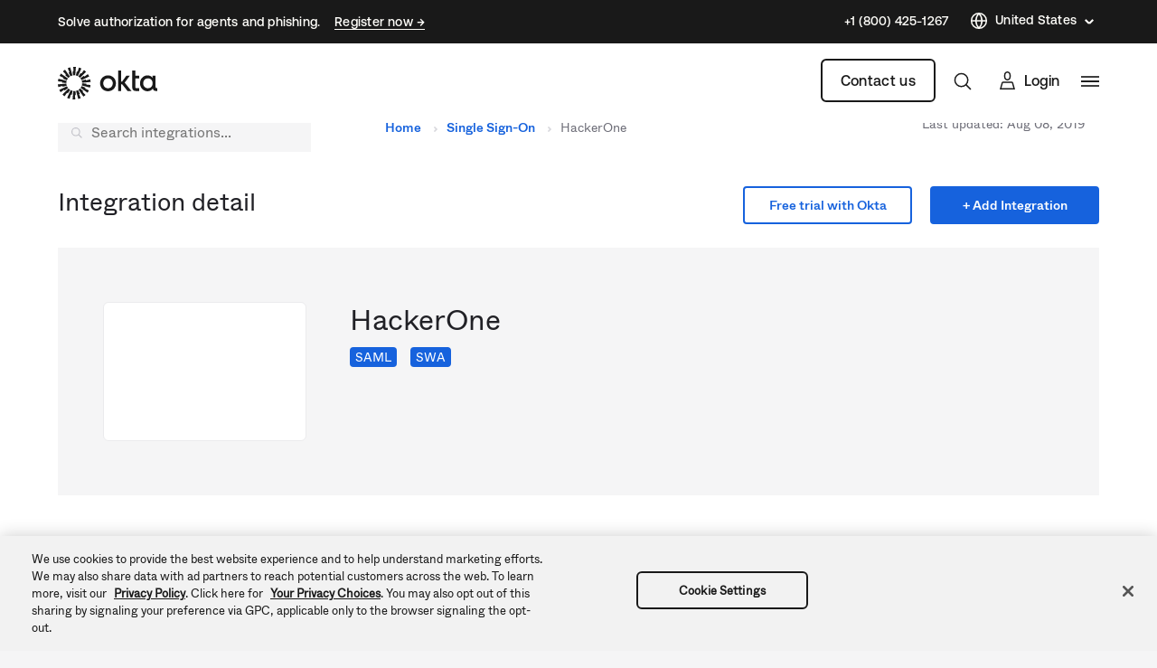

--- FILE ---
content_type: text/html; charset=utf-8
request_url: https://117351982.intellimizeio.com/storage.html
body_size: 5487
content:
<!DOCTYPE html>
<title>Storage</title>
<script>
  (function() {
    var customerId = "117351982";
    var enabled = false;
    var originWhitelist = [];
    var originBlacklist = [];
    var originsJson = [];
    (function(){"use strict";let x=class extends Error{};function B(t,e){if(t==null||typeof t=="string"&&t.length===0)throw new x(e);return t}let J=class extends Error{};var X=Object.defineProperty,q=(t,e,r)=>e in t?X(t,e,{enumerable:!0,configurable:!0,writable:!0,value:r}):t[e]=r,C=(t,e,r)=>(q(t,typeof e!="symbol"?e+"":e,r),r);class v{static empty(){return N.INSTANCE}static of(e){return new P(B(e))}static ofNullable(e){return e==null||typeof e=="string"&&e.length===0?N.INSTANCE:new P(e)}}class P extends v{constructor(e){super(),C(this,"value"),this.value=e}isPresent(){return!0}ifPresent(e){return e(this.value),this}ifAbsent(e){return this}get(){return this.value}orElse(e){return this.value}orElseRun(e){return this.value}toArray(){return[this.value]}map(e){return v.ofNullable(e(this.value))}flatMap(e){return e(this.value)}toString(){return`Optional[${this.value.toString()}]`}}const F=class extends v{isPresent(){return!1}ifPresent(t){return this}ifAbsent(t){return t(),this}get(){throw new J("No value present")}orElse(t){return t}orElseRun(t){return t()}toArray(){return[]}map(t){return v.empty()}flatMap(t){return v.empty()}toString(){return"Optional.empty"}};let N=F;C(N,"INSTANCE",new F);const K=Object.freeze(Object.defineProperty({__proto__:null,Optional:v},Symbol.toStringTag,{value:"Module"}));var _=typeof globalThis<"u"?globalThis:typeof window<"u"?window:typeof global<"u"?global:typeof self<"u"?self:{};function Q(t){if(t.__esModule)return t;var e=t.default;if(typeof e=="function"){var r=function n(){return this instanceof n?Reflect.construct(e,arguments,this.constructor):e.apply(this,arguments)};r.prototype=e.prototype}else r={};return Object.defineProperty(r,"__esModule",{value:!0}),Object.keys(t).forEach(function(n){var o=Object.getOwnPropertyDescriptor(t,n);Object.defineProperty(r,n,o.get?o:{enumerable:!0,get:function(){return t[n]}})}),r}var z=Object.defineProperty,Y=(t,e,r)=>e in t?z(t,e,{enumerable:!0,configurable:!0,writable:!0,value:r}):t[e]=r,L=(t,e,r)=>(Y(t,typeof e!="symbol"?e+"":e,r),r);const Z="standard",H="custom",ee="url_param",te="marketo",re="salesforce",ne="firmographic",oe="6sense",ie="googleAds",se="demandbase",ae="hubspot",le=[Z,H,ee,te,re,ne,oe,ie,se,ae];class R{constructor(e){L(this,"enabled"),L(this,"originWhitelist"),L(this,"originBlacklist");var r,n;e===void 0?(this.enabled=!1,this.originWhitelist=[],this.originBlacklist=[]):(this.enabled=e.enabled||!1,this.originWhitelist=(r=e.originWhitelist)!=null?r:[],this.originBlacklist=(n=e.originBlacklist)!=null?n:[])}static isMatchingOrigin(e,r){return new RegExp(`^${e}$`).test(r)}isEnabled(){return this.enabled}getOriginWhitelist(){return this.originWhitelist}getOriginBlacklist(){return this.originBlacklist}isOriginAllowed(e){let r=!1;for(const n of this.originWhitelist)if(R.isMatchingOrigin(n,e)){r=!0;break}if(r){for(const n of this.originBlacklist)if(R.isMatchingOrigin(n,e)){r=!1;break}}return r}}new Set(le);const ge=t=>{const e=/[|\\{}()[\]^$+*?.-]/g;return t.replace(e,"\\$&")};class T{constructor(e){L(this,"includeSubdomains"),L(this,"domain"),L(this,"port"),this.includeSubdomains=e.includeSubdomains,this.domain=e.domain,this.port=e.port}static isMatchingAllowedDomain(e,r){return new RegExp(`^${e}$`).test(r)}getIncludeSubdomains(){return this.includeSubdomains}getDomain(){return this.domain}getPort(){return v.ofNullable(this.port)}getDomainAndPort(){return this.port===void 0?this.domain:`${this.domain}:${this.port}`}isOriginAllowed(e){const r=this.getDomainAndPort();let n="https?://";return n+=this.includeSubdomains?"([^.]+\\.)?":"(www\\.)?",n+=ge(r),T.isMatchingAllowedDomain(n,e)}}var f={},E={};(function(t){Object.defineProperty(t,"__esModule",{value:!0}),t.LogLevel=void 0,function(e){e[e.OFF=5]="OFF",e[e.ERROR=4]="ERROR",e[e.WARN=3]="WARN",e[e.INFO=2]="INFO",e[e.DEBUG=1]="DEBUG",e[e.TRACE=0]="TRACE"}(t.LogLevel||(t.LogLevel={}))})(E);var S={};const ue=Q(K);var A={},d={};Object.defineProperty(d,"__esModule",{value:!0}),d.getEnvLogLevel=d.sendLog=d.exceptionToError=void 0;var m=E;function ce(t){if(typeof t=="string")return new Error(t);if(typeof t=="object"){if(t instanceof Error)return t;if(t!==null&&typeof t.toString=="function")return new Error(t.toString())}return new Error("Unknown error")}d.exceptionToError=ce;function de(t,e,r){r!==void 0&&t.push(e+"="+encodeURIComponent(r))}function fe(t){var e=[];for(var r in t)if(t[r]!==null&&typeof t[r]=="string"){var n=t[r];de(e,r,n)}return e.join("&")}function me(t,e){switch(t){case"silent":return m.LogLevel.OFF;case"error":return m.LogLevel.ERROR;case"warn":return m.LogLevel.WARN;case"notice":case"http":case"timing":case"info":return m.LogLevel.INFO;case"verbose":case"silly":return m.LogLevel.DEBUG;default:return e==="production"?m.LogLevel.WARN:m.LogLevel.INFO}}d.getEnvLogLevel=me;function he(t){return function(e,r){if(t){var n="https://",o="/clientlogger",i=n+t+o;try{if(r&&r>=m.LogLevel.WARN){var u="".concat(i,"?").concat(fe(e));fetch(u).catch(function(){})}}catch{}}}}d.sendLog=he;var w=_&&_.__assign||function(){return w=Object.assign||function(t){for(var e,r=1,n=arguments.length;r<n;r++){e=arguments[r];for(var o in e)Object.prototype.hasOwnProperty.call(e,o)&&(t[o]=e[o])}return t},w.apply(this,arguments)},p=_&&_.__spreadArray||function(t,e,r){if(r||arguments.length===2)for(var n=0,o=e.length,i;n<o;n++)(i||!(n in e))&&(i||(i=Array.prototype.slice.call(e,0,n)),i[n]=e[n]);return t.concat(i||Array.prototype.slice.call(e))};Object.defineProperty(A,"__esModule",{value:!0}),A.Logger=void 0;var g=E,ve=d,pe=["app"],Le=["cid","aid","cmid","eid","vid","uid","hpurl","ei"],Ee=[],ye=["m"],Oe=["m"],be=["m","mc"],Ae=["e","mc"],_e=function(){function t(e){var r=e.consoleParam,n=e.defaults,o=e.required,i=e.optional,u=e.minimumLogLevel,l=e.onLogCallback;this.theConsole=r,this.defaults=n,this.required=o||[],this.optional=i||[],this.getters={},this.minimumLogLevel=u||g.LogLevel.TRACE,this.onLogCallback=l}return t.encodeLogMessage=function(e){var r=[];for(var n in e)if(e[n]!==null&&typeof e[n]=="string"){var o=e[n];t.encodeString(r,n,o)}return r.join("&")},t.encodeString=function(e,r,n){n!==void 0&&e.push(r+"="+encodeURIComponent(n))},t.isErrorMessage=function(e){return!!e.e},t.logLevelToString=function(e){switch(e){case g.LogLevel.ERROR:return"e";case g.LogLevel.WARN:return"w";case g.LogLevel.INFO:return"i";case g.LogLevel.DEBUG:return"d";default:return""}},t.prototype.getLevel=function(){return this.minimumLogLevel},t.prototype.debug=function(e){this.logMessage(this.formatMessage(e,g.LogLevel.DEBUG,ye),this.theConsole.debug,g.LogLevel.DEBUG)},t.prototype.info=function(e){this.logMessage(this.formatMessage(e,g.LogLevel.INFO,Oe),this.theConsole.info,g.LogLevel.INFO)},t.prototype.warn=function(e){this.logMessage(this.formatMessage(e,g.LogLevel.WARN,be),this.theConsole.warn,g.LogLevel.WARN)},t.prototype.group=function(e){this.theConsole.group(e)},t.prototype.groupEnd=function(){this.theConsole.groupEnd()},t.prototype.time=function(e){this.theConsole.time(e)},t.prototype.timeEnd=function(e){this.theConsole.timeEnd(e)},t.prototype.error=function(e){this.logMessage(this.formatMessage(e,g.LogLevel.ERROR,Ae),this.theConsole.error,g.LogLevel.ERROR)},t.prototype.registerGetter=function(e,r){this.getters[e]&&this.logMessage({m:"Getter already registered for ".concat(e),mc:"9000"},this.theConsole.warn,g.LogLevel.WARN),this.getters[e]=r},t.prototype.unregisterGetter=function(e){this.getters[e]?delete this.getters[e]:this.logMessage({e:new Error("Cannot remove getter (".concat(e,") because it is not registered")),mc:"9001"},this.theConsole.error,g.LogLevel.ERROR)},t.prototype.setOnLogCallback=function(e){this.onLogCallback=e},t.prototype.formatMessage=function(e,r,n){var o=this,i={},u=p(p(p(p(p(p(p([],Ee,!0),n,!0),this.required,!0),this.optional,!0),pe,!0),Le,!0),Object.keys(this.defaults),!0);u.forEach(function(M){i[M]=o.getPriorityValue(e,M)}),t.isErrorMessage(e)&&!i.e&&(i.e=e.e);var l=t.logLevelToString(r),h={ll:l};return w(w({},i),h)},t.prototype.logMessage=function(e,r,n){if(t.isErrorMessage(e)){var o=(0,ve.exceptionToError)(e.e);e.m||(e.m=o.message),e.en=o.name,o.stack&&(e.es=o.stack),delete e.e}this.minimumLogLevel<=n&&r(e),this.onLogCallback&&this.onLogCallback(e,n)},t.prototype.getPriorityValue=function(e,r){if(e[r])return e[r];var n=this.defaults[r]?this.defaults[r]():t.EMPTY_TEXT,o;return this.getters[r]&&(o=this.getters[r]()),o||n},t.EMPTY_TEXT="NA",t}();A.Logger=_e,Object.defineProperty(S,"__esModule",{value:!0}),S.createClientLogger=void 0;var y=ue,Re=A,Se=E,we=d;function Ie(t){var e=Me(t);return e.isPresent()||(e=Ne(t),e.isPresent())||(e=Te(t),e.isPresent())?e.get():Se.LogLevel.OFF}function Me(t){if("location"in t&&"search"in t.location){var e=t.location.search.substring(1);if(typeof e<"u"&&e.length>0){var r=e.match(/(?:^|\?|&)ideb=([0-5])(?:$|&|#)/);if(r!==null)return y.Optional.of(parseInt(r[1],10))}}return y.Optional.empty()}function Ne(t){if("localStorage"in t&&"getItem"in t.localStorage){var e=t.localStorage.getItem("ideb");if(e!==null){var r=e.match(/^([0-5])$/);if(r!==null)return y.Optional.of(parseInt(r[1],10))}}return y.Optional.empty()}function Te(t){var e=t.iOverride;return e!==void 0?y.Optional.ofNullable(e.logLevel):y.Optional.empty()}function De(t){var e=t.required,r=t.optional,n=t.consoleParam,o=t.appName,i=t.windowParam,u=t.minimumLogLevel,l=t.loggerDomain,h=t.onLogCallback,M=new Re.Logger({consoleParam:n,defaults:{app:function(){return o},ltz:function(){return Intl.DateTimeFormat().resolvedOptions().timeZone},lut:function(){return new Date().getTime().toString()},hpurl:function(){return i.location.href}},minimumLogLevel:u||Ie(i),onLogCallback:h||(0,we.sendLog)(l),optional:r,required:e});return M}S.createClientLogger=De;var I={};Object.defineProperty(I,"__esModule",{value:!0}),I.noopLogger=void 0;var Ce=A,Pe=E,Fe=new Ce.Logger({consoleParam:console,defaults:{app:function(){return"noop"}},minimumLogLevel:Pe.LogLevel.OFF});I.noopLogger=Fe,function(t){Object.defineProperty(t,"__esModule",{value:!0}),t.noopLogger=t.sendLog=t.exceptionToError=t.createClientLogger=t.LogLevel=void 0;var e=E;Object.defineProperty(t,"LogLevel",{enumerable:!0,get:function(){return e.LogLevel}});var r=S;Object.defineProperty(t,"createClientLogger",{enumerable:!0,get:function(){return r.createClientLogger}});var n=d;Object.defineProperty(t,"exceptionToError",{enumerable:!0,get:function(){return n.exceptionToError}}),Object.defineProperty(t,"sendLog",{enumerable:!0,get:function(){return n.sendLog}});var o=I;Object.defineProperty(t,"noopLogger",{enumerable:!0,get:function(){return o.noopLogger}})}(f);var a=(t=>(t.UNEXPECTED="UNEXPECTED",t.LOCALSTORAGE_ACCESS="LOCALSTORAGE_ACCESS",t.INVALID_OP="INVALID_OP",t.INVALID_MESSAGE_FORMAT="INVALID_MESSAGE_FORMAT",t.INVALID_MESSAGE_META_FORMAT="INVALID_MESSAGE_META_FORMAT",t.INVALID_DATUM_FORMAT="INVALID_DATUM_FORMAT",t.UNEXPECTED_VERSION="UNEXPECTED_VERSION",t))(a||{});const $e={[a.UNEXPECTED]:"Unexpected error",[a.LOCALSTORAGE_ACCESS]:"Cannot access LocalStorage",[a.INVALID_OP]:"Unsupported op. (Allowed: read, write, delete)",[a.INVALID_MESSAGE_FORMAT]:"Invalid format for storage message",[a.INVALID_MESSAGE_META_FORMAT]:"Invalid format for storage message meta",[a.INVALID_DATUM_FORMAT]:"Invalid format for storage datum",[a.UNEXPECTED_VERSION]:"The version in storage is different than expected."};class c extends Error{constructor(e,r){const n=`${$e[e]}${r?` ${r}`:""}`;super(n),this.name="MessageRequestError",this.code=e}}const s=f.createClientLogger({appName:"client-storage-client",consoleParam:window.console,windowParam:window,loggerDomain:"log.intellimize.co"});function O(t){return typeof t=="string"&&t!==""}function $(t){return typeof t=="object"&&t!==null}function Ue(t,e){if(!O(e))throw new Error(`${t} is not a non-empty string (got: ${e})`)}function Ve(t,e){if(!$(e))throw new Error(`${t} is not an object (got: ${e})`)}function ke(t){if(!t){s.debug({m:"Received message without event; cannot post back. Ignoring"});return}if(!t.source){s.debug({m:"Received message without event source; cannot post back. Ignoring"});return}if(!t.source.postMessage){s.debug({m:"Received message from an event source without postMessage(); cannot post back. Ignoring"});return}if(!t.origin){s.debug({m:"Received message from an event without an origin set. Ignoring"});return}if(!t.data){s.debug({m:"Received message from an event on the right origin, but no data was set. Ignoring"});return}return t}function U(t){return Ve("message",t),Ue("requestId",t.requestId),t}function V(t){if(!$(t))throw new c(a.INVALID_DATUM_FORMAT,"Not an object");if(t.version!==void 0&&!O(t.version))throw new c(a.INVALID_DATUM_FORMAT,"Data is not a XOriginStorageDatum (version is not a non-empty string)");if(!O(t.data))throw new c(a.INVALID_DATUM_FORMAT,"Data is not a XOriginStorageDatum (data is not a non-empty string)");return t}function Ge(t,e){if((e?e.version:void 0)!==t)throw new c(a.UNEXPECTED_VERSION)}function D(t,e){if(U(t),!O(t.op))throw new c(a.INVALID_MESSAGE_FORMAT,"Data is not a XOriginMessageMetaBase (op is not a non-empty string)");if(typeof t.expectedVersion<"u"&&!O(t.expectedVersion))throw new c(a.INVALID_MESSAGE_META_FORMAT,"Data does not pass validation for XOriginMessageMetaBase (expectedVersion must be a string or undefined)");if(!O(t.storageKey))throw new c(a.INVALID_MESSAGE_META_FORMAT,"Data does not pass validation for XOriginMessageMetaBase (storageKey is not a non-empty string)");return Ge(t.expectedVersion,e),t}function je(t,e){const r=t;return D(r,e),r}function We(t,e){const r=t;return D(r,e),V(r.storageDatum),r}function xe(t,e){const r=t;return D(r,e),r}s.registerGetter("cid",()=>customerId);const Be=new R({enabled,originWhitelist,originBlacklist}),k=originsJson!==void 0&&originsJson.length>0?originsJson.map(t=>new T(t)):[];let b;function G(t,e){s.debug({m:`Sending reply message to website domain (${t.origin}) ${JSON.stringify(e)}`}),t.source.postMessage(e,t.origin)}function j(t,e){s.debug({m:`Sending sync message to website domain (${t.origin}) ${JSON.stringify(e)}`}),t.source.postMessage(e,t.origin)}const Je=t=>{try{return localStorage.getItem(t)}catch(e){throw new c(a.LOCALSTORAGE_ACCESS,e)}},Xe=(t,e)=>{try{localStorage.setItem(t,e)}catch(r){throw new c(a.LOCALSTORAGE_ACCESS,r)}},qe=t=>{try{localStorage.removeItem(t)}catch(e){throw new c(a.LOCALSTORAGE_ACCESS,e)}},Ke=t=>{const e=Je(t);let r;if(e){try{r=JSON.parse(e)}catch{throw new c(a.INVALID_DATUM_FORMAT,"Not parsable as JSON")}return V(r)}},W=new Set;function Qe(t){try{let e;const r=ke(t);if(r){if(/https:\/\/\d+\.intellimizeio\.com/.test(r.origin)){s.debug({m:"Ignoring message from intellimizeio.com"});return}const n=Be.isOriginAllowed(r.origin),o=k.some(l=>l.isOriginAllowed(r.origin));if(!n&&!o){if(W.has(r.origin))s.debug({m:`Origin Refused: ${JSON.stringify(r)}`});else{W.add(r.origin);const l=new Error(`Origin Refused: ${JSON.stringify(r)}`);s.error({e:l,mc:"5010"})}return}if(b&&b.origin!==t.origin)throw new Error("The customer origin unexpectedly changed between messages");b=t,s.debug({m:`Received message from website domain (${r.origin}) ${JSON.stringify(r.data)}`});let i;try{i=U(r.data)}catch(l){s.debug({m:f.exceptionToError(l).message});return}let u;try{switch(u=Ke(i.storageKey),i.op){case"read":{je(i,u);break}case"write":{We(i,u),Xe(i.storageKey,JSON.stringify(i.storageDatum));break}case"delete":{xe(i,u),qe(i.storageKey);break}default:throw new c(a.INVALID_OP)}s.debug({m:"Message event SUCCESS."})}catch(l){if(l.name==="MessageRequestError"){const h=l;e={code:h.code,msg:h.message}}else{const h=f.exceptionToError(l);e={code:a.UNEXPECTED,msg:h.message}}s.debug({m:"Message event FAIL."}),G(r,{type:"reply",correlationId:i.requestId,success:!1,error:e,storageDatum:u})}e||G(r,{type:"reply",correlationId:i.requestId,success:!0})}}catch(e){const r=f.exceptionToError(e);s.error({e:r,mc:"5003"})}}function ze(t){try{if(b&&t.key){const e={type:"sync",storageKey:t.key};t.newValue?(s.debug({m:`handleLocalStorageEvent(): "write" storage event fired for storageKey: "${t.key}"`}),j(b,{...e,storageDatum:JSON.parse(t.newValue)})):(s.debug({m:`handleLocalStorageEvent(): "delete" storage event fired for storageKey: "${t.key}"`}),j(b,e))}}catch(e){const r=f.exceptionToError(e);s.error({e:r,mc:"5008"})}}try{if(enabled||k.length>0)window.addEventListener("message",Qe,!1),window.addEventListener("storage",ze,!1);else{s.debug({m:"XO is disabled; deleting all data from the common origin."});try{localStorage.clear()}catch(t){s.debug({m:"LocalStorage.clear() failed"});const e=f.exceptionToError(t);s.debug({m:e.message})}}s.debug({m:'Sending "ready" message'}),window.parent.postMessage({type:"ready"},"*")}catch(t){const e=f.exceptionToError(t);s.error({e,mc:"5009"})}})();

  })();
</script>


--- FILE ---
content_type: text/css
request_url: https://www.okta.com/sites/default/files/css/css__hmW0uc8kKJVPE-LqWCm-qp-ClHJra4L04br2DJOHrM.css
body_size: 13857
content:
table.ck__TableBasic{border-collapse:collapse;border-spacing:0;border-color:#d7d7dc}table.ck__TableBasic tbody{display:table-row-group;vertical-align:middle;border:1px solid #d7d7dc}table.ck__TableBasic th{font-size:15px;font-weight:100;padding:18px 12px;border-style:solid;border-width:1px;overflow:hidden;word-break:normal;border-color:#d7d7dc;color:#6e6e78;background-color:#fff;vertical-align:middle;text-align:center}table.ck__TableBasic th.th-dark-gray{background-color:#c1c1c8;color:#fff}table.ck__TableBasic tr.tr-gray-row td,table.ck__TableBasic tr:nth-child(odd) td{background-color:#f5f5f6}table.ck__TableBasic td{font-size:15px;padding:18px 12px;border-style:solid;border-width:1px;overflow:hidden;word-break:normal;border-color:#d7d7dc;color:#6e6e78;background-color:#fff;vertical-align:top}table.ck__TableBasic td.td-header{background-color:#f5f5f6;vertical-align:middle;text-align:center}span.ck__text-color-dark{color:#191919}span.ck__text-color-alt-1{color:#6B665F}span.ck__text-color-alt-2{color:#F6F1E7;background-color:black}span.ck__text-color-light{color:#FFFEFA;background-color:black}li.cke_panel_listItem a span{font-size:1em !important}span.ck__display-1{font-size:128px}span.ck__display-2{font-size:112px}span.ck__display-3{font-size:96px}span.ck__display-4{font-size:80px}span.ck__display-5{font-size:72px}span.ck__title-1{font-size:64px}span.ck__title-2{font-size:56px}span.ck__title-3{font-size:48px}span.ck__title-4{font-size:40px}span.ck__body-1{font-size:32px}span.ck__body-2{font-size:24px}span.ck__body-3{font-size:20px}span.ck__body-4{font-size:16px}span.ck__body-5{font-size:14px}span.ck__medium-1{font-size:32px;font-weight:bold}span.ck__medium-2{font-size:24px;font-weight:bold}span.ck__medium-3{font-size:20px;font-weight:bold}span.ck__medium-4{font-size:16px;font-weight:bold}span.ck__medium-5{font-size:14px;font-weight:bold}ul.ck-cc-none-2{-webkit-column-count:2;-moz-column-count:2;column-count:2;list-style:none;margin:0;padding:0}ul.ck-cc-none-2 li{margin:0 0 .375rem;padding:0}img{max-width:100%;height:auto}
.chosen-container{position:relative;display:inline-block;vertical-align:middle;-webkit-user-select:none;-moz-user-select:none;-ms-user-select:none;user-select:none}.chosen-container-active{outline:3px solid #92BCFF}.chosen-container-active .chosen-drop{outline:3px solid #92BCFF}.chosen-container-active .chosen-single{z-index:9999}.chosen-container *{-webkit-box-sizing:border-box;box-sizing:border-box}.chosen-container .chosen-drop{position:absolute;top:100%;z-index:1010;padding:10px 0;width:100%;overflow:hidden;border:1px solid rgba(0,41,122,0.5);border-radius:0;background:#fff;clip:rect(0,0,0,0);-webkit-clip-path:inset(100% 100%);clip-path:inset(100% 100%)}.chosen-container.chosen-with-drop .chosen-drop{clip:auto;-webkit-clip-path:none;clip-path:none}.chosen-container a{cursor:pointer}.chosen-container .search-choice .group-name,.chosen-container .chosen-single .group-name{margin-right:4px;overflow:hidden;white-space:nowrap;-o-text-overflow:ellipsis;text-overflow:ellipsis;font-weight:normal;color:#999999}.chosen-container .search-choice .group-name:after,.chosen-container .chosen-single .group-name:after{content:':';padding-left:2px;vertical-align:top}.chosen-container-single .chosen-single{position:relative;padding:0 0 0 14px;-ms-flex-preferred-size:20%;flex-basis:20%;height:38px;line-height:34px;overflow:hidden;display:block;border:1px solid #AAAAB4;background-color:#F2F5FF;white-space:nowrap;color:#00297a;text-decoration:none}.chosen-container-single .chosen-single span{display:block;overflow:hidden;margin-right:26px;-o-text-overflow:ellipsis;text-overflow:ellipsis;font-weight:normal;white-space:nowrap}.chosen-container-single .chosen-single abbr{position:absolute;top:6px;right:26px;display:block;width:12px;height:12px;background:url(/themes/custom/okta_www_theme/images/chosen-sprite.png) -42px 1px no-repeat;font-size:1px}.chosen-container-single .chosen-single abbr:hover{background-position:-42px -10px}.chosen-container-single .chosen-single div{position:absolute;top:0;right:0;display:block;width:30px;height:100%}.chosen-container-single .chosen-single div b{display:block;width:100%;height:100%;background:url(/themes/custom/okta_www_theme/images/carrot.svg) no-repeat scroll center transparent;background-size:12px}.chosen-container-single.chosen-disabled .chosen-single abbr:hover{background-position:-42px -10px}.chosen-container-single .chosen-default{background-color:#fff;color:#00297a;font-weight:normal}.chosen-container-single .chosen-single-with-deselect span{margin-right:38px}.chosen-container-single .chosen-search{position:relative;z-index:1010;margin:0;padding:3px 4px;white-space:nowrap}.chosen-container-single .chosen-search input[type="text"]{margin:1px 0;padding:4px 20px 4px 5px;width:100%;height:auto;outline:0;border:1px solid #aaa;border-radius:3px;background:url(/themes/custom/okta_www_theme/images/chosen-sprite.png) no-repeat 100% -20px;font-size:1em;font-family:sans-serif;line-height:normal}.chosen-container-single .chosen-drop{margin-top:-1px;background-clip:padding-box}.chosen-container-single.chosen-container-single-nosearch .chosen-search{position:absolute;clip:rect(0,0,0,0);-webkit-clip-path:inset(100% 100%);clip-path:inset(100% 100%)}.chosen-container .chosen-results{color:#00297a;position:relative;overflow-x:hidden;overflow-y:auto;margin:0;padding:0;max-height:240px;-webkit-overflow-scrolling:touch}.chosen-container .chosen-results li{display:none;margin:0;padding:5px 10px;height:auto;line-height:20px;font-size:15px;list-style:none;word-wrap:break-word;-webkit-transition:0.4s background;-o-transition:0.4s background;transition:0.4s background;-webkit-touch-callout:none}.chosen-container .chosen-results li.active-result{display:list-item;cursor:pointer}.chosen-container .chosen-results li.disabled-result{display:list-item;color:#ccc;cursor:default}.chosen-container .chosen-results li.highlighted{background:#F2F5FF}.chosen-container .chosen-results li.no-results{color:#777;display:list-item;background:#f5f5f6}.chosen-container .chosen-results li.group-result{display:list-item;font-weight:bold;cursor:default}.chosen-container .chosen-results li.group-option{padding-left:15px}.chosen-container .chosen-results li em{font-style:normal;text-decoration:underline}.chosen-container-multi .chosen-choices{position:relative;overflow:hidden;margin:0;padding:0 5px;width:100%;height:auto;border:1px solid #aaa;background-color:#fff;background-image:-webkit-gradient(linear,left top,left bottom,color-stop(1%,#eee),color-stop(15%,#fff));background-image:-o-linear-gradient(#eee 1%,#fff 15%);background-image:linear-gradient(#eee 1%,#fff 15%);cursor:text}.chosen-container-multi .chosen-choices li{float:left;list-style:none}.chosen-container-multi .chosen-choices li.search-field{margin:0;padding:0;white-space:nowrap}.chosen-container-multi .chosen-choices li.search-field input[type="text"]{margin:1px 0;padding:0;height:25px;outline:0;border:0 !important;background:transparent !important;-webkit-box-shadow:none;box-shadow:none;color:#999;font-size:100%;font-family:sans-serif;line-height:normal;border-radius:0;width:25px}.chosen-container-multi .chosen-choices li.search-choice{position:relative;margin:3px 5px 3px 0;padding:3px 20px 3px 5px;border:1px solid #aaa;max-width:100%;border-radius:3px;background-color:#eeeeee;background-image:-webkit-gradient(linear,left top,left bottom,color-stop(20%,#f4f4f4),color-stop(50%,#f0f0f0),color-stop(52%,#e8e8e8),to(#eee));background-image:-o-linear-gradient(#f4f4f4 20%,#f0f0f0 50%,#e8e8e8 52%,#eee 100%);background-image:linear-gradient(#f4f4f4 20%,#f0f0f0 50%,#e8e8e8 52%,#eee 100%);background-size:100% 19px;background-repeat:repeat-x;background-clip:padding-box;-webkit-box-shadow:0 0 2px #fff inset,0 1px 0 rgba(0,0,0,0.05);box-shadow:0 0 2px #fff inset,0 1px 0 rgba(0,0,0,0.05);color:#333;line-height:13px;cursor:default}.chosen-container-multi .chosen-choices li.search-choice span{word-wrap:break-word}.chosen-container-multi .chosen-choices li.search-choice .search-choice-close{position:absolute;top:4px;right:3px;display:block;width:12px;height:12px;background:url(/themes/custom/okta_www_theme/images/chosen-sprite.png) -42px 1px no-repeat;font-size:1px}.chosen-container-multi .chosen-choices li.search-choice .search-choice-close:hover{background-position:-42px -10px}.chosen-container-multi .chosen-choices li.search-choice-disabled{padding-right:5px;border:1px solid #ccc;background-color:#e4e4e4;background-image:-webkit-gradient(linear,left top,left bottom,color-stop(20%,#f4f4f4),color-stop(50%,#f0f0f0),color-stop(52%,#e8e8e8),to(#eee));background-image:-o-linear-gradient(#f4f4f4 20%,#f0f0f0 50%,#e8e8e8 52%,#eee 100%);background-image:linear-gradient(#f4f4f4 20%,#f0f0f0 50%,#e8e8e8 52%,#eee 100%);color:#666}.chosen-container-multi .chosen-choices li.search-choice-focus{background:#d4d4d4}.chosen-container-multi .chosen-choices li.search-choice-focus .search-choice-close{background-position:-42px -10px}.chosen-container-multi .chosen-results{margin:0;padding:0}.chosen-container-multi .chosen-drop .result-selected{display:list-item;color:#ccc;cursor:default}.chosen-container-active.chosen-with-drop .chosen-single{background-color:#f5f5f6}.chosen-container-active.chosen-with-drop .chosen-single div b{background-image:url(/themes/custom/okta_www_theme/images/carrot--up.svg)}.chosen-disabled{opacity:0.5 !important;cursor:default}.chosen-disabled .chosen-single{cursor:default}.chosen-disabled .chosen-choices .search-choice .search-choice-close{cursor:default}.chosen-rtl{text-align:right}.chosen-rtl .chosen-single{overflow:visible;padding:0 8px 0 0}.chosen-rtl .chosen-single span{margin-right:0;margin-left:26px;direction:rtl}.chosen-rtl .chosen-single div{right:auto;left:3px}.chosen-rtl .chosen-single abbr{right:auto;left:26px}.chosen-rtl .chosen-single-with-deselect span{margin-left:38px}.chosen-rtl .chosen-choices li{float:right}.chosen-rtl .chosen-choices li.search-field input[type="text"]{direction:rtl}.chosen-rtl .chosen-choices li.search-choice{margin:3px 5px 3px 0;padding:3px 5px 3px 19px}.chosen-rtl .chosen-choices li.search-choice .search-choice-close{right:auto;left:4px}.chosen-rtl.chosen-container-single .chosen-results{margin:0 0 4px 4px;padding:0 4px 0 0}.chosen-rtl .chosen-results li.group-option{padding-right:15px;padding-left:0}.chosen-rtl.chosen-container-active.chosen-with-drop .chosen-single div{border-right:none}.chosen-rtl .chosen-search input[type="text"]{padding:4px 5px 4px 20px;background:url(/themes/custom/okta_www_theme/images/chosen-sprite.png) no-repeat -30px -20px;direction:rtl}.chosen-rtl.chosen-container-single .chosen-single div b{background-position:6px 2px}.chosen-rtl.chosen-container-single.chosen-with-drop .chosen-single div b{background-position:-12px 2px}@media only screen and (-webkit-min-device-pixel-ratio:1.5),only screen and (-o-min-device-pixel-ratio:3/2),only screen and (min-resolution:144dpi),only screen and (min-resolution:1.5dppx){.chosen-rtl .chosen-search input[type="text"],.chosen-container-single .chosen-single abbr,.chosen-container-single .chosen-search input[type="text"],.chosen-container-multi .chosen-choices .search-choice .search-choice-close,.chosen-container .chosen-results-scroll-down span,.chosen-container .chosen-results-scroll-up span{background-image:url(/themes/custom/okta_www_theme/images/chosen-sprite%402x.png) !important;background-size:52px 37px !important;background-repeat:no-repeat !important}}
.LanguageSwitcher{position:relative}.LanguageSwitcher ul{background:#fff;position:absolute;bottom:40px;width:180px;border:1px solid #c3c3c9}.LanguageSwitcher li{padding:5px 5px 5px 15px}@media (max-width:767.98px){.LanguageSwitcher li{border-right:none}}.LanguageSwitcher li:hover{background-color:#f0f4fe}.LanguageSwitcher li a{display:block;color:#00297a;text-decoration:none;font-size:16px;height:26px;line-height:26px}.LanguageSwitcher--alternate ul{padding:8px 0;border:1px solid;border-color:rgba(255,254,250,0.1);-webkit-box-shadow:0px 32px 80px rgba(0,0,0,0.08),0px 12px 32px rgba(0,0,0,0.04);box-shadow:0px 32px 80px rgba(0,0,0,0.08),0px 12px 32px rgba(0,0,0,0.04);background-color:#fffefa;border-radius:6px}.LanguageSwitcher--alternate ul li:hover{background-color:rgba(175,171,161,0.25)}.LanguageSwitcher--alternate ul li a{display:-webkit-box;display:-ms-flexbox;display:flex;-webkit-box-align:center;-ms-flex-align:center;align-items:center}.is-inactive .LanguageSwitcher ul{border:0;clip:rect(1px 1px 1px 1px);clip:rect(1px,1px,1px,1px);height:1px;margin:-1px;overflow:hidden;padding:0;position:absolute;width:1px}#footer__language-content span{color:#fff;padding-left:5px;cursor:pointer;position:relative}@media not all and (min-resolution:0.001dpcm){#footer__language-content span{padding-left:0}}#footer__language-content span:before,#footer__language-content span:after{content:"";width:6px;height:1px;background-color:#fff;position:absolute;top:50%;right:-15px;-webkit-transition:all 0.2s linear;-o-transition:all 0.2s linear;transition:all 0.2s linear}#footer__language-content span:before{-webkit-transform:rotate(-45deg);-ms-transform:rotate(-45deg);transform:rotate(-45deg)}#footer__language-content span:after{right:-19px;-webkit-transform:rotate(45deg);-ms-transform:rotate(45deg);transform:rotate(45deg)}#footer__language-content svg{cursor:pointer;stroke:#fff;width:16px;height:16px;vertical-align:middle}#footer__language-content svg path{stroke:#fff}#footer__language-content svg circle{stroke:#fff}#footer__language-content.is-inactive span:before{-webkit-transform:rotate(45deg);-ms-transform:rotate(45deg);transform:rotate(45deg)}#footer__language-content.is-inactive span:after{-webkit-transform:rotate(-45deg);-ms-transform:rotate(-45deg);transform:rotate(-45deg)}@media (max-width:991.98px){#footer__language-content{margin:0 auto 2em}}#header__language-content{display:-webkit-box;display:-ms-flexbox;display:flex;-webkit-box-align:center;-ms-flex-align:center;align-items:center;padding-right:25px;margin-top:-2px}#header__language-content span{color:#00297a;padding-left:5px;cursor:pointer;position:relative;display:inline-block}#header__language-content span:before,#header__language-content span:after{content:"";width:6px;height:1px;background-color:#00297a;position:absolute;top:50%;right:-15px;-webkit-transition:all 0.2s linear;-o-transition:all 0.2s linear;transition:all 0.2s linear}#header__language-content span:before{-webkit-transform:rotate(-45deg);-ms-transform:rotate(-45deg);transform:rotate(-45deg)}#header__language-content span:after{right:-19px;-webkit-transform:rotate(45deg);-ms-transform:rotate(45deg);transform:rotate(45deg)}#header__language-content svg{cursor:pointer;stroke:#00297a;-webkit-box-flex:1;-ms-flex:1 0 16px;flex:1 0 16px;width:16px;height:16px}#header__language-content svg path{stroke:#00297a}#header__language-content svg circle{stroke:#00297a}#header__language-content .LanguageSwitcher ul{bottom:auto;top:1rem;z-index:100;right:-20px}#header__language-content .LanguageSwitcher ul li,#header__language-content .LanguageSwitcher ul a{border:none !important;color:#00297a !important}.u-bgColor--00297a #header__language-content span{color:#fff}.u-bgColor--00297a #header__language-content span:before,.u-bgColor--00297a #header__language-content span:after{background-color:#fff}.u-bgColor--00297a #header__language-content svg{stroke:#fff}.u-bgColor--00297a #header__language-content svg path{stroke:#fff}.u-bgColor--00297a #header__language-content svg circle{stroke:#fff}#header__language-content.is-inactive span:before{-webkit-transform:rotate(45deg);-ms-transform:rotate(45deg);transform:rotate(45deg)}#header__language-content.is-inactive span:after{-webkit-transform:rotate(-45deg);-ms-transform:rotate(-45deg);transform:rotate(-45deg)}@media (max-width:767.98px){#header__language-content{display:none}}#header__language-content.header__language-content--alternate *{font-family:"Aeonik Regular","-apple-system","BlinkMacSystemFont","Segoe UI","Roboto","Oxygen-Sans","Ubuntu","Cantarell","Helvetica Neue",sans-serif}#header__language-content.header__language-content--alternate:hover span{border-color:#fffefa}#header__language-content.header__language-content--alternate span{color:#fffefa;border-bottom:1px solid;border-color:transparent;line-height:19.6px;-webkit-transition:all 0.3s ease;-o-transition:all 0.3s ease;transition:all 0.3s ease;font-weight:500}#header__language-content.header__language-content--alternate span:before,#header__language-content.header__language-content--alternate span:after{height:1.5px;background-color:#fffefa}#header__language-content.header__language-content--alternate svg{stroke:#fffefa;-webkit-box-flex:1;-ms-flex:1 0 20px;flex:1 0 20px;width:20px;height:20px}#header__language-content.header__language-content--alternate svg path{stroke:#fffefa}#header__language-content.header__language-content--alternate svg circle{stroke:#fffefa}#header__language-content.header__language-content--alternate .language-link{color:#191919 !important}.footer_alternate .LanguageSwitcher--alternate *{font-family:"Aeonik Regular","-apple-system","BlinkMacSystemFont","Segoe UI","Roboto","Oxygen-Sans","Ubuntu","Cantarell","Helvetica Neue",sans-serif}.footer_alternate .LanguageSwitcher--alternate:hover span{border-color:#fffefa}.footer_alternate .LanguageSwitcher--alternate span{color:#fffefa;border-bottom:1px solid;border-color:transparent;line-height:19.6px;-webkit-transition:all 0.3s ease;-o-transition:all 0.3s ease;transition:all 0.3s ease;font-weight:500}.footer_alternate .LanguageSwitcher--alternate span:before,.footer_alternate .LanguageSwitcher--alternate span:after{height:1.5px;background-color:#fffefa}.footer_alternate .LanguageSwitcher--alternate svg{stroke:#fffefa;-webkit-box-flex:1;-ms-flex:1 0 20px;flex:1 0 20px;width:20px;height:20px}.footer_alternate .LanguageSwitcher--alternate svg path{stroke:#fffefa}.footer_alternate .LanguageSwitcher--alternate svg circle{stroke:#fffefa}.footer_alternate .LanguageSwitcher--alternate .language-link,.footer_alternate .LanguageSwitcher--alternate .is-untranslated{color:#191919 !important}
.lazyload{visibility:hidden}.lazyloaded{visibility:visible}
@font-face{font-family:'Aeonik-Regular';src:url("/themes/custom/okta_www_theme/fonts/Aeonik/Aeonik-Regular.woff2") format("woff2");src:url("/themes/custom/okta_www_theme/fonts/Aeonik/Aeonik-Regular.woff") format("woff")}@font-face{font-family:'Aeonik-Medium';src:url("/themes/custom/okta_www_theme/fonts/Aeonik/Aeonik-Medium.woff2") format("woff2");src:url("/themes/custom/okta_www_theme/fonts/Aeonik/Aeonik-Medium.woff") format("woff")}.Breadcrumb{margin-bottom:3rem;overflow:hidden;padding-bottom:1.5rem 0}.Breadcrumb ul{list-style:none;margin:0;padding:0}.Breadcrumb li{display:inline;line-height:2rem;padding-right:10px;font-size:14px;color:#6e6e78}.Breadcrumb li a{color:#1662DD;border-bottom:none}.Breadcrumb li+li:before{color:#c1c1c8;content:url("/themes/custom/okta_www_theme/images/breadcrumb-chevron.svg");display:inline-block;margin:0;margin-right:10px}body.page-node-type-job .Breadcrumb{margin-bottom:0;background-color:#fffefa;padding-top:2.5rem;padding-bottom:2rem}@media (min-width:992px){body.page-node-type-job .Breadcrumb ul{width:50%}}body.page-node-type-job .Breadcrumb li{font-family:"Aeonik-Regular","-apple-system","BlinkMacSystemFont","Segoe UI","Roboto","Oxygen-Sans","Ubuntu","Cantarell","Helvetica Neue",sans-serif;font-size:1.25rem;color:rgba(25,25,25,0.66)}body.page-node-type-job .Breadcrumb li a{color:rgba(25,25,25,0.66)}body.page-node-type-job .Breadcrumb li+li:before{color:#191919;content:url("/themes/custom/okta_www_theme/images/breadcrumb-chevron-right.svg")}
.IntegrationSearch__form{position:relative}.IntegrationSearch__autocomplete-input-wrapper{display:-webkit-box;display:-ms-flexbox;display:flex;-webkit-box-align:center;-ms-flex-align:center;align-items:center;border-bottom:2px solid #abadac;padding-bottom:20px;margin-bottom:20px}.IntegrationSearch__autocomplete-input[type="text"]{width:100%;border:none;padding-left:18px;font-size:24px;line-height:1.35;color:#212126}.IntegrationSearch__autocomplete-input[type="text"]:focus{outline:none}.IntegrationSearch__no-results-text{background-color:#EBEBED;font-size:22px;color:#6e6e78;font-style:italic;text-align:center;padding:24px}.IntegrationSearch__autocomplete-suggestions{width:100%}.IntegrationSearch__autocomplete-suggestions .suggestion{display:-webkit-box;display:-ms-flexbox;display:flex;-webkit-box-pack:justify;-ms-flex-pack:justify;justify-content:space-between;-webkit-box-align:center;-ms-flex-align:center;align-items:center;border-bottom:none;font-size:14px;padding:12px 19px;border-bottom:1px solid #EBEBED}.IntegrationSearch__autocomplete-suggestions .suggestion .left{display:-webkit-box;display:-ms-flexbox;display:flex;-webkit-box-align:center;-ms-flex-align:center;align-items:center}.IntegrationSearch__autocomplete-suggestions .suggestion .name{color:#1d1d21}.IntegrationSearch__autocomplete-suggestions .suggestion .use-case{color:#6e6e78;font-size:12px}@media (min-width:768px){.IntegrationSearch__autocomplete-suggestions .suggestion .use-case{white-space:nowrap;overflow:hidden;-o-text-overflow:ellipsis;text-overflow:ellipsis;max-width:350px}}.IntegrationSearch__autocomplete-suggestions .suggestion .use-case.limit-width{max-width:180px}.IntegrationSearch__autocomplete-suggestions .suggestion:hover,.IntegrationSearch__autocomplete-suggestions .suggestion:focus{background-color:#EBEBED}.IntegrationSearch__autocomplete-suggestions .suggestion:hover .name,.IntegrationSearch__autocomplete-suggestions .suggestion:focus .name{color:#00297a}.IntegrationSearch__autocomplete-suggestions .suggestion:hover .functionality>div,.IntegrationSearch__autocomplete-suggestions .suggestion:focus .functionality>div{background-color:#1662DD;color:#fff}.IntegrationSearch__autocomplete-suggestions ul{display:-webkit-box;display:-ms-flexbox;display:flex;-ms-flex-wrap:wrap;flex-wrap:wrap}.IntegrationSearch__autocomplete-suggestions li{-webkit-box-flex:0;-ms-flex:0 1 50%;flex:0 1 50%;min-width:0}@media (max-width:991.98px){.IntegrationSearch__autocomplete-suggestions li{-webkit-box-flex:1;-ms-flex:1 1 auto;flex:1 1 auto}}.IntegrationSearch__autocomplete-suggestions li:nth-last-of-type(-n+2) .suggestion{border-bottom:none}.IntegrationSearch__autocomplete-suggestions li:nth-child(odd){padding-right:38px}@media (max-width:991.98px){.IntegrationSearch__autocomplete-suggestions li:nth-child(odd){padding-right:0}}.IntegrationSearch__autocomplete-suggestions li.IntegrationSearch__see-results{display:-webkit-box;display:-ms-flexbox;display:flex;-webkit-box-align:center;-ms-flex-align:center;align-items:center}.IntegrationSearch__autocomplete-suggestions li.IntegrationSearch__see-results a{border-bottom:none;color:#1662DD;font-size:12px;text-transform:capitalize;padding:12px 19px}.IntegrationSearch__autocomplete-suggestions li.IntegrationSearch__see-results span{display:-webkit-box;display:-ms-flexbox;display:flex}.IntegrationSearch__autocomplete-suggestions li.IntegrationSearch__see-results span::after{display:block;content:'';background-image:url(/themes/custom/okta_www_theme/images/integrations/icon--arrow.svg);width:20px;height:20px;background-repeat:no-repeat;background-position:center}.IntegrationSearch__autocomplete-suggestions .tile-logo{border-radius:6px;background-color:#fff;display:block;height:35px;width:35px;margin-right:17px;overflow:hidden;display:-webkit-box;display:-ms-flexbox;display:flex;-webkit-box-align:center;-ms-flex-align:center;align-items:center;-webkit-box-pack:center;-ms-flex-pack:center;justify-content:center}@media (max-width:991.98px){.IntegrationSearch__autocomplete-suggestions .tile-logo{display:none}}.IntegrationSearch__autocomplete-suggestions .functionality{display:-webkit-box;display:-ms-flexbox;display:flex;-webkit-box-pack:end;-ms-flex-pack:end;justify-content:flex-end;-webkit-box-align:center;-ms-flex-align:center;align-items:center;-ms-flex-wrap:wrap;flex-wrap:wrap}@media (max-width:991.98px){.IntegrationSearch__autocomplete-suggestions .functionality{-ms-flex-wrap:wrap;flex-wrap:wrap}}.IntegrationSearch__autocomplete-suggestions .functionality>div{-webkit-box-flex:0;-ms-flex:0 1 auto;flex:0 1 auto;border-radius:6px;padding:0 6px;margin:0 3px 3px 0;background-color:#e1e1e1;font-family:"ABCWhyte Book","-apple-system","BlinkMacSystemFont","Segoe UI","Roboto","Oxygen-Sans","Ubuntu","Cantarell","Helvetica Neue",sans-serif;font-size:14px;font-weight:300;line-height:170%;color:#585862;-webkit-transition:background-color 0.25s ease-in-out;-o-transition:background-color 0.25s ease-in-out;transition:background-color 0.25s ease-in-out}.IntegrationSearch__submit,.IntegrationSearch__clear{padding:0;-webkit-box-shadow:none;box-shadow:none;background-color:transparent;background-repeat:no-repeat;background-size:cover;border:none;font-size:0;-webkit-transition:none;-o-transition:none;transition:none;display:none}.js-init .IntegrationSearch__submit,.js-init .IntegrationSearch__clear{display:block}.IntegrationSearch__submit:hover,.IntegrationSearch__submit:focus,.IntegrationSearch__clear:hover,.IntegrationSearch__clear:focus{background-color:transparent;background-size:cover;-webkit-box-shadow:none;box-shadow:none}.IntegrationSearch__submit:focus,.IntegrationSearch__clear:focus{outline:1px dashed white}.IntegrationSearch__submit{height:20px;width:20px;background-image:url(/themes/custom/okta_www_theme/images/integrations/icon--magnifying-glass-gray.svg);margin-left:10px}@media (min-width:768px){.IntegrationSearch__submit{margin-left:18px}}.IntegrationSearch__submit:hover,.IntegrationSearch__submit:focus{background-image:url(/themes/custom/okta_www_theme/images/integrations/icon--magnifying-glass-gray.svg)}.IntegrationSearch__clear,.IntegrationSearch__clear:hover,.IntegrationSearch__clear:focus{background-image:url(/themes/custom/okta_www_theme/images/integrations/icon--x-white.svg);background-color:#8C8C96;border-radius:50%;height:25px;width:25px;min-width:25px;background-size:50%;background-position:center}.IntegrationSearch__popular-search{display:-webkit-box;display:-ms-flexbox;display:flex;margin-bottom:25px}.IntegrationSearch__popular-search-title{text-transform:uppercase;margin-right:20px;color:#6e6e78;font-size:9px}.IntegrationSearch__popular-search-list{display:-webkit-box;display:-ms-flexbox;display:flex;-ms-flex-wrap:wrap;flex-wrap:wrap}.IntegrationSearch__popular-search-pill a{display:-webkit-box;display:-ms-flexbox;display:flex;-webkit-box-align:center;-ms-flex-align:center;align-items:center;padding:0px 6px;background-color:#ebebed;border-radius:4px;margin-right:10px;margin-bottom:10px;font-size:12px;color:#41414B;cursor:pointer;border-bottom:none}@media (min-width:768px){.IntegrationSearch__popular-search-pill a{margin-right:7px;margin-bottom:0}}.IntegrationSearch__popular-search-pill a:hover,.IntegrationSearch__popular-search-pill a:focus{background-color:#1662DD;color:#fff}.ods-modal[id="oin-search-modal"] .ods-modal--overlay{-webkit-box-align:start;-ms-flex-align:start;align-items:flex-start;background-color:rgba(33,33,38,0.3)}.ods-modal[id="oin-search-modal"] .ods-modal--dialog{max-width:100% !important;padding-top:45px}@media (max-width:991.98px){.ods-modal[id="oin-search-modal"] .ods-modal--dialog{padding:20px 0 0}}.ods-modal[id="oin-search-modal"] .ods-modal--close{display:none}.oin-search__modal-trigger{margin-bottom:38px;border:none;background-color:#f5f5f6;background-image:url(/themes/custom/okta_www_theme/images/integrations/icon--magnifying-glass-gray.svg);background-repeat:no-repeat;padding:8px 0 8px 37px;background-position-y:center;background-position-x:15px;background-size:12px 12px;width:100%}.oin-search__modal-trigger:focus{outline:#1662DD solid 1px;border-radius:3px}.oin-search__modal-trigger.mobile{display:none;margin-top:20px}@media (max-width:991.98px){.oin-search__modal-trigger.mobile{display:block}}@media (max-width:991.98px){.oin-search__modal-trigger:not(.mobile){display:none}}
body.modal-open{overflow:hidden}.modal{display:none}.modal.is-open{background-color:rgba(0,0,0,0.1);display:block;position:fixed;top:0;right:0;bottom:0;left:0;z-index:1000;overflow-x:hidden;overflow-y:auto}.modal-wrapper{position:relative;width:780px;max-width:95%;margin:auto;min-height:100vh;-webkit-box-pack:center;-ms-flex-pack:center;justify-content:center;display:-webkit-box;display:-ms-flexbox;display:flex;-webkit-box-orient:vertical;-webkit-box-direction:normal;-ms-flex-direction:column;flex-direction:column}.modal-content{position:relative;display:-webkit-box;display:-ms-flexbox;display:flex;-webkit-box-orient:vertical;-webkit-box-direction:normal;-ms-flex-direction:column;flex-direction:column;width:100%;background-color:#fff;border:1px solid #00297a;min-height:250px;padding:30px}.modal-close{height:16px;position:absolute;right:20px;top:20px;width:16px;cursor:pointer}.modal-close:before,.modal-close:after{background:#8c8c8c;content:'';display:block;height:20px;left:50%;position:absolute;top:50%;-webkit-transform-origin:center;-ms-transform-origin:center;transform-origin:center;width:2px}.modal-close:before{-webkit-transform:translate(-50%,-50%) rotate(-45deg);-ms-transform:translate(-50%,-50%) rotate(-45deg);transform:translate(-50%,-50%) rotate(-45deg)}.modal-close:after{-webkit-transform:translate(-50%,-50%) rotate(45deg);-ms-transform:translate(-50%,-50%) rotate(45deg);transform:translate(-50%,-50%) rotate(45deg)}
html{font-size:100%}body{-webkit-font-smoothing:antialiased}h1,.h1,h2,.h2,h3,.h3,h4,.h4,h5,.h5,h6,.h6{font-weight:normal;color:#00297a}h1:first-child,.h1:first-child,h2:first-child,.h2:first-child,h3:first-child,.h3:first-child,h4:first-child,.h4:first-child,h5:first-child,.h5:first-child,h6:first-child,.h6:first-child{margin-top:0}.display-1{font-family:"ABCWhyte Book","-apple-system","BlinkMacSystemFont","Segoe UI","Roboto","Oxygen-Sans","Ubuntu","Cantarell","Helvetica Neue",sans-serif;font-size:256px;line-height:95%;letter-spacing:-0.02em}.display-2{font-family:"ABCWhyte Book","-apple-system","BlinkMacSystemFont","Segoe UI","Roboto","Oxygen-Sans","Ubuntu","Cantarell","Helvetica Neue",sans-serif;font-size:128px;line-height:100%;letter-spacing:-0.01em}.display-3{font-family:"ABCWhyte Book","-apple-system","BlinkMacSystemFont","Segoe UI","Roboto","Oxygen-Sans","Ubuntu","Cantarell","Helvetica Neue",sans-serif;font-size:6rem;font-weight:400;line-height:100%;margin-bottom:70px;letter-spacing:-0.01em}@media (max-width:1199.98px){.display-3{font-size:5rem}}@media (max-width:991.98px){.display-3{font-size:4rem}}@media (max-width:767.98px){.display-3{line-height:110%;font-size:3rem}}@media (max-width:575.98px){.display-3{font-size:2.5rem}}.title-1,h1,.h1,html:lang(jp) h1,html:lang(jp) .h1{font-family:"ABCWhyte Book","-apple-system","BlinkMacSystemFont","Segoe UI","Roboto","Oxygen-Sans","Ubuntu","Cantarell","Helvetica Neue",sans-serif;font-size:4rem;line-height:110%}@media (max-width:991.98px){.title-1,h1,.h1,html:lang(jp) h1,html:lang(jp) .h1{font-size:3.5rem}}@media (max-width:767.98px){.title-1,h1,.h1,html:lang(jp) h1,html:lang(jp) .h1{font-size:3rem}}@media (max-width:575.98px){.title-1,h1,.h1,html:lang(jp) h1,html:lang(jp) .h1{font-size:2.5rem}}.title-1-point-5{font-size:56px;line-height:1.2}@media (max-width:991.98px){.title-1-point-5{font-size:32px;line-height:1.25}}.title-2,h2,.h2,html:lang(jp) h2,html:lang(jp) .h2{font-family:"ABCWhyte Book","-apple-system","BlinkMacSystemFont","Segoe UI","Roboto","Oxygen-Sans","Ubuntu","Cantarell","Helvetica Neue",sans-serif;font-size:3rem;font-weight:400;line-height:120%;margin-bottom:1rem}@media (max-width:991.98px){.title-2,h2,.h2,html:lang(jp) h2,html:lang(jp) .h2{font-size:2.85rem;margin-bottom:0.85rem}}@media (max-width:767.98px){.title-2,h2,.h2,html:lang(jp) h2,html:lang(jp) .h2{font-size:2.65rem;margin-bottom:0.65rem}}@media (max-width:575.98px){.title-2,h2,.h2,html:lang(jp) h2,html:lang(jp) .h2{font-size:2rem}}.title-3,h3,.h3,html:lang(jp) h3,html:lang(jp) .h3,.IntegrationFull__header{font-family:"ABCWhyte Book","-apple-system","BlinkMacSystemFont","Segoe UI","Roboto","Oxygen-Sans","Ubuntu","Cantarell","Helvetica Neue",sans-serif;font-size:2rem;font-weight:400;line-height:125%;margin-bottom:1.25rem}@media (max-width:991.98px){.title-3,h3,.h3,html:lang(jp) h3,html:lang(jp) .h3,.IntegrationFull__header{font-size:1.85rem;margin-bottom:1.1rem}}@media (max-width:575.98px){.title-3,h3,.h3,html:lang(jp) h3,html:lang(jp) .h3,.IntegrationFull__header{font-size:1.5rem;margin-bottom:1rem}}.title-4,h4,.h4,html:lang(jp) h4,html:lang(jp) .h4,.IntegrationFull__main .IntegrationFull__overview h2,.IntegrationFull__main .IntegrationFull__resources h2,.IntegrationFull__main .ods-tabs--tabpanel h2,.IntegrationFull__main .IntegrationFull__sections h2,.IntegrationFull__main .IntegrationFull__overview h3,.IntegrationFull__main .IntegrationFull__resources h3,.IntegrationFull__main .ods-tabs--tabpanel h3,.IntegrationFull__main .IntegrationFull__sections h3{font-family:"ABCWhyte Book","-apple-system","BlinkMacSystemFont","Segoe UI","Roboto","Oxygen-Sans","Ubuntu","Cantarell","Helvetica Neue",sans-serif;font-size:1.5rem;font-weight:400;line-height:135%;margin-bottom:0.8125rem}@media (max-width:991.98px){.title-4,h4,.h4,html:lang(jp) h4,html:lang(jp) .h4,.IntegrationFull__main .IntegrationFull__overview h2,.IntegrationFull__main .IntegrationFull__resources h2,.IntegrationFull__main .ods-tabs--tabpanel h2,.IntegrationFull__main .IntegrationFull__sections h2,.IntegrationFull__main .IntegrationFull__overview h3,.IntegrationFull__main .IntegrationFull__resources h3,.IntegrationFull__main .ods-tabs--tabpanel h3,.IntegrationFull__main .IntegrationFull__sections h3{font-size:1.4rem;margin-bottom:0.8rem}}@media (max-width:575.98px){.title-4,h4,.h4,html:lang(jp) h4,html:lang(jp) .h4,.IntegrationFull__main .IntegrationFull__overview h2,.IntegrationFull__main .IntegrationFull__resources h2,.IntegrationFull__main .ods-tabs--tabpanel h2,.IntegrationFull__main .IntegrationFull__sections h2,.IntegrationFull__main .IntegrationFull__overview h3,.IntegrationFull__main .IntegrationFull__resources h3,.IntegrationFull__main .ods-tabs--tabpanel h3,.IntegrationFull__main .IntegrationFull__sections h3{font-size:1.2rem;margin-bottom:0.7rem}}.title-5,h5,.h5,html:lang(jp) h5,html:lang(jp) .h5,.IntegrationFull__main .IntegrationFull__overview h4,.IntegrationFull__main .IntegrationFull__resources h4,.IntegrationFull__main .ods-tabs--tabpanel h4,.IntegrationFull__main .IntegrationFull__sections h4{font-family:"ABCWhyte Medium","-apple-system","BlinkMacSystemFont","Segoe UI","Roboto","Oxygen-Sans","Ubuntu","Cantarell","Helvetica Neue",sans-serif;font-size:1.25rem;line-height:130%;margin-bottom:0.5625rem}@media (max-width:991.98px){.title-5,h5,.h5,html:lang(jp) h5,html:lang(jp) .h5,.IntegrationFull__main .IntegrationFull__overview h4,.IntegrationFull__main .IntegrationFull__resources h4,.IntegrationFull__main .ods-tabs--tabpanel h4,.IntegrationFull__main .IntegrationFull__sections h4{font-size:1.15rem;margin-bottom:0.5rem}}@media (max-width:575.98px){.title-5,h5,.h5,html:lang(jp) h5,html:lang(jp) .h5,.IntegrationFull__main .IntegrationFull__overview h4,.IntegrationFull__main .IntegrationFull__resources h4,.IntegrationFull__main .ods-tabs--tabpanel h4,.IntegrationFull__main .IntegrationFull__sections h4{font-size:1rem;line-height:140%;margin-bottom:0.35rem}}.title-body,h6,.h6,html:lang(jp) h6,html:lang(jp) .h6,.IntegrationFull__main .IntegrationFull__overview h5,.IntegrationFull__main .IntegrationFull__resources h5,.IntegrationFull__main .ods-tabs--tabpanel h5,.IntegrationFull__main .IntegrationFull__sections h5,.IntegrationFull__main .IntegrationFull__overview h6,.IntegrationFull__main .IntegrationFull__resources h6,.IntegrationFull__main .ods-tabs--tabpanel h6,.IntegrationFull__main .IntegrationFull__sections h6{font-family:"ABCWhyte Medium","-apple-system","BlinkMacSystemFont","Segoe UI","Roboto","Oxygen-Sans","Ubuntu","Cantarell","Helvetica Neue",sans-serif;font-size:1rem;line-height:140%;margin-bottom:7px}.title-caption{font-family:"ABCWhyte Medium","-apple-system","BlinkMacSystemFont","Segoe UI","Roboto","Oxygen-Sans","Ubuntu","Cantarell","Helvetica Neue",sans-serif;font-size:0.875rem;line-height:120%;margin-bottom:7px}.caption{font-family:"ABCWhyte Book","-apple-system","BlinkMacSystemFont","Segoe UI","Roboto","Oxygen-Sans","Ubuntu","Cantarell","Helvetica Neue",sans-serif;font-size:0.875rem;line-height:120%;margin-bottom:7px}.subtitle{font-family:"ABCWhyte Medium","-apple-system","BlinkMacSystemFont","Segoe UI","Roboto","Oxygen-Sans","Ubuntu","Cantarell","Helvetica Neue",sans-serif;font-size:0.875rem;line-height:120%;margin-bottom:7px;text-transform:uppercase;letter-spacing:0.11em}.category-tag{font-family:"ABCWhyte Medium","-apple-system","BlinkMacSystemFont","Segoe UI","Roboto","Oxygen-Sans","Ubuntu","Cantarell","Helvetica Neue",sans-serif;font-size:0.75rem;line-height:115%;letter-spacing:1px;text-transform:uppercase}p{font-family:"ABCWhyte Book","-apple-system","BlinkMacSystemFont","Segoe UI","Roboto","Oxygen-Sans","Ubuntu","Cantarell","Helvetica Neue",sans-serif;font-size:16px;line-height:140%;margin-bottom:1rem}p.text-align-center{margin-left:auto;margin-right:auto}p>a{font-family:"ABCWhyte Medium","-apple-system","BlinkMacSystemFont","Segoe UI","Roboto","Oxygen-Sans","Ubuntu","Cantarell","Helvetica Neue",sans-serif;border-bottom:1px solid}p+h1,p+h2,p+h3,p+h4,p+h5,p+h6{margin-top:4rem}@media (max-width:991.98px){p+h1,p+h2,p+h3,p+h4,p+h5,p+h6{margin-top:2rem}}ul+h1,ul+h2,ul+h3,ul+h4,ul+h5,ul+h6{margin-top:4rem}li{font-family:"ABCWhyte Book","-apple-system","BlinkMacSystemFont","Segoe UI","Roboto","Oxygen-Sans","Ubuntu","Cantarell","Helvetica Neue",sans-serif;font-weight:normal;font-size:16px;line-height:140%}.sm{font-size:1rem}a:visited{color:#00297a}blockquote{border-left:2px solid #00297a;margin:3rem 0;max-width:960px;padding:.5rem 0 .5rem 1.5rem}blockquote:first-child{margin-top:0}blockquote:last-child{margin-bottom:0}blockquote p{font-size:1.95003rem;margin:0 0 1.5rem}blockquote p:last-child{margin-bottom:0}main{font-size:16px}main a{font-family:"ABCWhyte Medium","-apple-system","BlinkMacSystemFont","Segoe UI","Roboto","Oxygen-Sans","Ubuntu","Cantarell","Helvetica Neue",sans-serif;color:#00297a;-webkit-transition:0.4s all ease;-o-transition:0.4s all ease;transition:0.4s all ease;text-decoration:none;border-bottom-color:inherit}main a:hover{color:#1662dd}main li{font-family:"ABCWhyte Book","-apple-system","BlinkMacSystemFont","Segoe UI","Roboto","Oxygen-Sans","Ubuntu","Cantarell","Helvetica Neue",sans-serif;font-weight:normal;font-size:16px;line-height:140%}main li>a{font-family:"ABCWhyte Medium","-apple-system","BlinkMacSystemFont","Segoe UI","Roboto","Oxygen-Sans","Ubuntu","Cantarell","Helvetica Neue",sans-serif;border-bottom:1px solid}main ul:not([class]),main ol:not([class]){margin:0 auto 1.5rem auto;padding:0 0 0 1.5rem;list-style-position:outside;width:100%;max-width:100% !important}main ul:not([class]) li,main ol:not([class]) li{margin-bottom:0.75rem}main ul:not([class]) li.text-align-center,main ol:not([class]) li.text-align-center{margin-left:auto;margin-right:auto;list-style-position:inside}main ul:not([class]) li.text-align-right,main ol:not([class]) li.text-align-right{margin-left:auto;margin-right:0;list-style-position:inside}a[target="_blank"]:not([href^="mailto:"])::after{display:none}html:lang(jp) .display-1{font-family:"Noto Sans Regular","-apple-system","BlinkMacSystemFont","Segoe UI","Roboto","Oxygen-Sans","Ubuntu","Cantarell","Helvetica Neue",sans-serif}html:lang(jp) .display-2{font-family:"Noto Sans Regular","-apple-system","BlinkMacSystemFont","Segoe UI","Roboto","Oxygen-Sans","Ubuntu","Cantarell","Helvetica Neue",sans-serif}html:lang(jp) .display-3{font-family:"Noto Sans Regular","-apple-system","BlinkMacSystemFont","Segoe UI","Roboto","Oxygen-Sans","Ubuntu","Cantarell","Helvetica Neue",sans-serif}html:lang(jp) .title-1,html:lang(jp) h1,html:lang(jp) .h1{font-family:"Noto Sans Regular","-apple-system","BlinkMacSystemFont","Segoe UI","Roboto","Oxygen-Sans","Ubuntu","Cantarell","Helvetica Neue",sans-serif}html:lang(jp) .title-2,html:lang(jp) h2,html:lang(jp) .h2{font-family:"Noto Sans Regular","-apple-system","BlinkMacSystemFont","Segoe UI","Roboto","Oxygen-Sans","Ubuntu","Cantarell","Helvetica Neue",sans-serif}html:lang(jp) .title-3,html:lang(jp) h3,html:lang(jp) .h3,html:lang(jp) .IntegrationFull__header{font-family:"Noto Sans Regular","-apple-system","BlinkMacSystemFont","Segoe UI","Roboto","Oxygen-Sans","Ubuntu","Cantarell","Helvetica Neue",sans-serif}html:lang(jp) .title-4,html:lang(jp) h4,html:lang(jp) .h4,html:lang(jp) .IntegrationFull__main .IntegrationFull__overview h2,.IntegrationFull__main .IntegrationFull__overview html:lang(jp) h2,html:lang(jp) .IntegrationFull__main .IntegrationFull__resources h2,.IntegrationFull__main .IntegrationFull__resources html:lang(jp) h2,html:lang(jp) .IntegrationFull__main .ods-tabs--tabpanel h2,.IntegrationFull__main .ods-tabs--tabpanel html:lang(jp) h2,html:lang(jp) .IntegrationFull__main .IntegrationFull__sections h2,.IntegrationFull__main .IntegrationFull__sections html:lang(jp) h2,html:lang(jp) .IntegrationFull__main .IntegrationFull__overview h3,.IntegrationFull__main .IntegrationFull__overview html:lang(jp) h3,html:lang(jp) .IntegrationFull__main .IntegrationFull__resources h3,.IntegrationFull__main .IntegrationFull__resources html:lang(jp) h3,html:lang(jp) .IntegrationFull__main .ods-tabs--tabpanel h3,.IntegrationFull__main .ods-tabs--tabpanel html:lang(jp) h3,html:lang(jp) .IntegrationFull__main .IntegrationFull__sections h3,.IntegrationFull__main .IntegrationFull__sections html:lang(jp) h3{font-family:"Noto Sans Regular","-apple-system","BlinkMacSystemFont","Segoe UI","Roboto","Oxygen-Sans","Ubuntu","Cantarell","Helvetica Neue",sans-serif}html:lang(jp) .title-5,html:lang(jp) h5,html:lang(jp) .h5,html:lang(jp) .IntegrationFull__main .IntegrationFull__overview h4,.IntegrationFull__main .IntegrationFull__overview html:lang(jp) h4,html:lang(jp) .IntegrationFull__main .IntegrationFull__resources h4,.IntegrationFull__main .IntegrationFull__resources html:lang(jp) h4,html:lang(jp) .IntegrationFull__main .ods-tabs--tabpanel h4,.IntegrationFull__main .ods-tabs--tabpanel html:lang(jp) h4,html:lang(jp) .IntegrationFull__main .IntegrationFull__sections h4,.IntegrationFull__main .IntegrationFull__sections html:lang(jp) h4{font-family:"Noto Sans Medium","-apple-system","BlinkMacSystemFont","Segoe UI","Roboto","Oxygen-Sans","Ubuntu","Cantarell","Helvetica Neue",sans-serif}html:lang(jp) .title-body,html:lang(jp) h6,html:lang(jp) .h6,html:lang(jp) .IntegrationFull__main .IntegrationFull__overview h5,.IntegrationFull__main .IntegrationFull__overview html:lang(jp) h5,html:lang(jp) .IntegrationFull__main .IntegrationFull__resources h5,.IntegrationFull__main .IntegrationFull__resources html:lang(jp) h5,html:lang(jp) .IntegrationFull__main .ods-tabs--tabpanel h5,.IntegrationFull__main .ods-tabs--tabpanel html:lang(jp) h5,html:lang(jp) .IntegrationFull__main .IntegrationFull__sections h5,.IntegrationFull__main .IntegrationFull__sections html:lang(jp) h5,html:lang(jp) .IntegrationFull__main .IntegrationFull__overview h6,.IntegrationFull__main .IntegrationFull__overview html:lang(jp) h6,html:lang(jp) .IntegrationFull__main .IntegrationFull__resources h6,.IntegrationFull__main .IntegrationFull__resources html:lang(jp) h6,html:lang(jp) .IntegrationFull__main .ods-tabs--tabpanel h6,.IntegrationFull__main .ods-tabs--tabpanel html:lang(jp) h6,html:lang(jp) .IntegrationFull__main .IntegrationFull__sections h6,.IntegrationFull__main .IntegrationFull__sections html:lang(jp) h6{font-family:"Noto Sans Medium","-apple-system","BlinkMacSystemFont","Segoe UI","Roboto","Oxygen-Sans","Ubuntu","Cantarell","Helvetica Neue",sans-serif}html:lang(jp) .title-caption{font-family:"Noto Sans Medium","-apple-system","BlinkMacSystemFont","Segoe UI","Roboto","Oxygen-Sans","Ubuntu","Cantarell","Helvetica Neue",sans-serif}html:lang(jp) .caption{font-family:"Noto Sans Regular","-apple-system","BlinkMacSystemFont","Segoe UI","Roboto","Oxygen-Sans","Ubuntu","Cantarell","Helvetica Neue",sans-serif}html:lang(jp) .subtitle{font-family:"Noto Sans Medium","-apple-system","BlinkMacSystemFont","Segoe UI","Roboto","Oxygen-Sans","Ubuntu","Cantarell","Helvetica Neue",sans-serif}html:lang(jp) p{font-family:"Noto Sans Regular","-apple-system","BlinkMacSystemFont","Segoe UI","Roboto","Oxygen-Sans","Ubuntu","Cantarell","Helvetica Neue",sans-serif}html:lang(jp)>a{font-family:"Noto Sans Medium","-apple-system","BlinkMacSystemFont","Segoe UI","Roboto","Oxygen-Sans","Ubuntu","Cantarell","Helvetica Neue",sans-serif}html:lang(jp) li{font-family:"Noto Sans Regular","-apple-system","BlinkMacSystemFont","Segoe UI","Roboto","Oxygen-Sans","Ubuntu","Cantarell","Helvetica Neue",sans-serif}html:lang(jp) main a{font-family:"Noto Sans Medium","-apple-system","BlinkMacSystemFont","Segoe UI","Roboto","Oxygen-Sans","Ubuntu","Cantarell","Helvetica Neue",sans-serif}html:lang(jp) main li{font-family:"Noto Sans Regular","-apple-system","BlinkMacSystemFont","Segoe UI","Roboto","Oxygen-Sans","Ubuntu","Cantarell","Helvetica Neue",sans-serif}html:lang(jp) main li>a{font-family:"Noto Sans Medium","-apple-system","BlinkMacSystemFont","Segoe UI","Roboto","Oxygen-Sans","Ubuntu","Cantarell","Helvetica Neue",sans-serif}html:lang(de) h1,html:lang(de) h2,html:lang(de) h3,html:lang(de) h4,html:lang(de) h5,html:lang(de) h6,html:lang(de) p,html:lang(fr) h1,html:lang(fr) h2,html:lang(fr) h3,html:lang(fr) h4,html:lang(fr) h5,html:lang(fr) h6,html:lang(fr) p,html:lang(jp) h1,html:lang(jp) h2,html:lang(jp) h3,html:lang(jp) h4,html:lang(jp) h5,html:lang(jp) h6,html:lang(jp) p{overflow-wrap:break-word}.IntegrationFull__row{display:-webkit-box;display:-ms-flexbox;display:flex;-ms-flex-wrap:wrap;flex-wrap:wrap}.IntegrationFull__back{margin-top:.75rem;margin-bottom:3rem}.IntegrationFull__back a{font-weight:500}.IntegrationFull__challenge ul,.IntegrationFull__body ul,body .IntegrationFull__sections ul{margin:16px 0;padding:0;list-style:disc}.IntegrationFull__challenge ul li,.IntegrationFull__body ul li,body .IntegrationFull__sections ul li{background:none;margin-left:24px;margin-bottom:8px;padding:0}.IntegrationFull__solution-intro{margin-bottom:32px}.IntegrationFull__solution-icon{margin-bottom:16px;max-height:60px}.IntegrationFull__solution-icon img{max-height:60px;width:auto}.IntegrationFull__solution .row{max-width:875px;margin-top:0}.IntegrationFull__solution .row>[class*='col-']{padding-bottom:30px}.IntegrationFull__resources a{font-weight:500}.IntegrationFull__resources a[target='_blank']:not([href^="mailto:"])::after{content:'';display:inline-block;width:1em;height:1em;margin-left:0.2em;background-image:url("data:image/svg+xml,%3Csvg xmlns='http://www.w3.org/2000/svg' fill='none' viewBox='0 0 12 12'%3E%3Cpath fill='%231662dd' fill-rule='evenodd' d='M10.462 1.809A.499.499 0 0010 1.5H6.5a.5.5 0 000 1h2.293L4.646 6.646a.5.5 0 10.708.708L9.5 3.207V5.5a.5.5 0 001 0V2v-.003a.5.5 0 00-.038-.188zM3.067 2.5a.567.567 0 00-.567.567v5.866a.567.567 0 00.567.567h5.866a.567.567 0 00.567-.567V8a.5.5 0 011 0v.933A1.567 1.567 0 018.933 10.5H3.067A1.567 1.567 0 011.5 8.933V3.067A1.567 1.567 0 013.067 1.5H4a.5.5 0 010 1h-.933z' clip-rule='evenodd'/%3E%3C/svg%3E");background-repeat:no-repeat;vertical-align:middle}.IntegrationFull__resources-list{display:-webkit-box;display:-ms-flexbox;display:flex;-ms-flex-wrap:wrap;flex-wrap:wrap;-webkit-column-gap:1%;-moz-column-gap:1%;column-gap:1%;row-gap:16px;-webkit-box-pack:justify;-ms-flex-pack:justify;justify-content:space-between}.IntegrationFull__resources-list li{background-color:#F5F5F6;padding:20px;width:49%}.IntegrationFull__resources-title{color:#6e6e78}.IntegrationFull__resources-link{color:#1662DD}.IntegrationFull__logo{height:154px;padding:16px;border:1px solid #ebebed;display:-webkit-box;display:-ms-flexbox;display:flex;-webkit-box-align:center;-ms-flex-align:center;align-items:center;background:white;margin-right:3rem;border-radius:6px;-webkit-box-flex:0;-ms-flex:0 0 225px;flex:0 0 225px}.IntegrationFull__logo-image{width:165px;height:65px;background-color:transparent;background-size:75%;background-size:contain;background-repeat:no-repeat;background-position:center center}.IntegrationFull__tabs .cycle-slide.cycle-slide-active{visibility:visible !important}.IntegrationFull__tabs .cycle-slide:not(.cycle-slide-active){visibility:hidden !important}.IntegrationFull__tabs>div{width:100%}.IntegrationFull__tabs>div:not(:first-child){display:none}.IntegrationFull__tabs[style]>div:not(:first-child){display:block}.IntegrationFull__tabs .vidyard-player-container{margin:0 !important}.IntegrationFull__tab-links{margin:40px 0 18px;border-bottom:1px solid #aaaab4;font-size:16px;line-height:19px}.IntegrationFull__tab-links a{display:inline-block;min-width:120px;padding:0 0 12px 10px;font-weight:400;color:#212126;cursor:pointer}.IntegrationFull__tab-links a:hover{color:#212126}body .IntegrationFull__tab-links a{-webkit-transition:none;-o-transition:none;transition:none}.IntegrationFull__tab-links .cycle-pager-active{position:relative;font-weight:600;color:#212126}.IntegrationFull__tab-links .cycle-pager-active::after{position:absolute;bottom:0;left:0;width:100%;height:7px;background-color:#1662dd;-webkit-transform:translateY(50%);-ms-transform:translateY(50%);transform:translateY(50%);content:''}.IntegrationFull__main{-webkit-box-flex:1;-ms-flex:1 0;flex:1 0;-webkit-box-ordinal-group:3;-ms-flex-order:2;order:2;width:calc(100% - 258px)}.IntegrationFull__main .ods-tabs--tabpanel [role='tabpanel']{padding-top:0 !important}.IntegrationFull__main .IntegrationFull__overview,.IntegrationFull__main .IntegrationFull__resources,.IntegrationFull__main .ods-tabs--tabpanel,.IntegrationFull__main .IntegrationFull__sections{color:#212126}.IntegrationFull__main .IntegrationFull__overview h2,.IntegrationFull__main .IntegrationFull__resources h2,.IntegrationFull__main .ods-tabs--tabpanel h2,.IntegrationFull__main .IntegrationFull__sections h2{margin-top:64px;margin-bottom:16px;color:#212126}.IntegrationFull__main .IntegrationFull__overview h2:first-of-type,.IntegrationFull__main .IntegrationFull__resources h2:first-of-type,.IntegrationFull__main .ods-tabs--tabpanel h2:first-of-type,.IntegrationFull__main .IntegrationFull__sections h2:first-of-type{margin-top:48px}.IntegrationFull__main .IntegrationFull__overview h3,.IntegrationFull__main .IntegrationFull__resources h3,.IntegrationFull__main .ods-tabs--tabpanel h3,.IntegrationFull__main .IntegrationFull__sections h3{margin-top:64px;margin-bottom:16px;color:#212126}.IntegrationFull__main .IntegrationFull__overview h4,.IntegrationFull__main .IntegrationFull__resources h4,.IntegrationFull__main .ods-tabs--tabpanel h4,.IntegrationFull__main .IntegrationFull__sections h4{font-weight:500;font-size:18px;color:#212126}.IntegrationFull__main .IntegrationFull__overview h5,.IntegrationFull__main .IntegrationFull__resources h5,.IntegrationFull__main .ods-tabs--tabpanel h5,.IntegrationFull__main .IntegrationFull__sections h5{color:#212126}.IntegrationFull__main .IntegrationFull__overview h6,.IntegrationFull__main .IntegrationFull__resources h6,.IntegrationFull__main .ods-tabs--tabpanel h6,.IntegrationFull__main .IntegrationFull__sections h6{color:#212126}.IntegrationFull__header{color:#212126;margin-bottom:10px}.IntegrationFull__integration-guide :target[id]:before{content:'';display:block;height:130px;margin:-120px 0 0}body main .IntegrationFull__integration-guide blockquote{margin:15px 0 15px 0;padding:.05rem 0 .05rem 1.4rem;font-size:16px}body main .IntegrationFull__integration-guide blockquote p{font-size:16px}body main .IntegrationFull__integration-guide code{font-size:15px}body main .IntegrationFull__integration-guide ul,body main .IntegrationFull__integration-guide ol{margin:0 0 2rem 1rem;list-style-position:outside}body main .IntegrationFull__integration-guide ul ul,body main .IntegrationFull__integration-guide ul ol,body main .IntegrationFull__integration-guide ol ul,body main .IntegrationFull__integration-guide ol ol{margin:0.5rem 0 1rem 0}body main .IntegrationFull__integration-guide ol{list-style:none;counter-reset:item}body main .IntegrationFull__integration-guide ol>li{counter-increment:item}body main .IntegrationFull__integration-guide ol>li::before{content:counter(item) ".";position:absolute;-webkit-transform:translateX(-1.5rem);-ms-transform:translateX(-1.5rem);transform:translateX(-1.5rem)}body main .IntegrationFull__integration-guide li p:last-of-type{margin-bottom:0}.IntegrationFull__view-details,.IntegrationFull__sidebar-content-close{display:none}.IntegrationFull__try-okta{margin-bottom:40px;text-align:center}.IntegrationFull__try-okta-button{display:block}.IntegrationFull__try-okta-free{font-size:14px;color:#6e6e78}.IntegrationFull__try-okta-free-trial{font-size:14px;text-align:center}.IntegrationFull__verification{margin-bottom:36px}.IntegrationFull__verification-container{color:#6e6e78}.IntegrationFull__verification-container-title{font-size:16px;font-weight:600;color:#212126;display:-webkit-inline-box;display:-ms-inline-flexbox;display:inline-flex;-webkit-box-pack:justify;-ms-flex-pack:justify;justify-content:space-between;margin-bottom:7px}.IntegrationFull__verification-icon{max-width:16px;margin-left:9px}.IntegrationFull__verification-text{white-space:nowrap}.IntegrationFull__verification-text .IntegrationFull__tooltip-link{cursor:pointer}.IntegrationFull__express-config{color:#6e6e78;margin-bottom:36px}.IntegrationFull__sidebar{-webkit-box-flex:0;-ms-flex:0 0 275px;flex:0 0 275px;-webkit-box-ordinal-group:2;-ms-flex-order:1;order:1;margin-right:3rem}.IntegrationFull__sidebar-badges{margin-bottom:32px}.IntegrationFull__sidebar-content{font-size:14px}.IntegrationFull__sidebar-header{margin-bottom:10px;font-size:16px;font-weight:600;line-height:24px;color:#212126}.IntegrationFull__sidebar-section{margin-bottom:30px}.IntegrationFull__sidebar-section a{font-family:"ABCWhyte Book","-apple-system","BlinkMacSystemFont","Segoe UI","Roboto","Oxygen-Sans","Ubuntu","Cantarell","Helvetica Neue",sans-serif;border:0 none;color:#1662dd;font-size:16px}.IntegrationFull__sidebar-section a:hover{color:#00297a}body main .IntegrationFull__sidebar-section ul,body main .IntegrationFull__sidebar-section li{list-style:none;margin:0;padding:0}body main .IntegrationFull__sidebar-section li{margin-bottom:5px}.IntegrationFull__sidebar-languages{margin-bottom:36px;color:#6e6e78}.IntegrationFull__sidebar ul,.IntegrationFull__sidebar li,.IntegrationFull__sidebar p{font-size:16px;color:#212126}.IntegrationFull__sidebar .icon-link{padding-left:20px;background-position:center left;background-repeat:no-repeat}.IntegrationFull__sidebar .www-link{background-image:url(/themes/custom/okta_www_theme/images/icon-external-content-blue.svg);text-transform:lowercase}.IntegrationFull__sidebar .www-link:first-letter{text-transform:capitalize}.IntegrationFull__sidebar .email-link{background-image:url(/themes/custom/okta_www_theme/images/icon-email-content-blue.svg);text-transform:lowercase}.IntegrationFull__sidebar .email-link:first-letter{text-transform:capitalize}.IntegrationFull__sidebar .tel-link{background-image:url(/themes/custom/okta_www_theme/images/icon-phone-content-blue.svg);text-transform:lowercase}.IntegrationFull__sidebar .tel-link:first-letter{text-transform:capitalize}.IntegrationFull__features{margin-top:32px;display:-webkit-box;display:-ms-flexbox;display:flex;-webkit-box-pack:justify;-ms-flex-pack:justify;justify-content:space-between}body .IntegrationFull__features-heading{padding-bottom:10px;font-size:16px;font-weight:600;color:#212126}.IntegrationFull__features-access,.IntegrationFull__features-provisioning{background-color:#F5F5F6;border-radius:6px;width:100%;padding:40px}.IntegrationFull__features-access{margin-right:8px}.IntegrationFull__features-provisioning{margin-left:8px}.IntegrationFull__features-item{min-width:190px;margin-bottom:6px;padding-left:4px;position:relative}.IntegrationFull__features-item .IntegrationFull__tooltip-link{font-family:"ABCWhyte Book","-apple-system","BlinkMacSystemFont","Segoe UI","Roboto","Oxygen-Sans","Ubuntu","Cantarell","Helvetica Neue",sans-serif}.IntegrationFull__features-item--on{padding-left:8px}.IntegrationFull__features-item--on,.IntegrationFull__features-item--on .IntegrationFull__tooltip-link{color:#212126}.IntegrationFull__features-item--off,.IntegrationFull__features-item--off .IntegrationFull__tooltip-link{color:#6e6e78}.IntegrationFull__features .feature-no-activated{opacity:0.001}.IntegrationFull__workflows-header h4{color:#1D1D21}.IntegrationFull__workflows-header p{color:#1D1D21;font-size:1.1487rem}.IntegrationFull__workflows-header div{color:#6e6e78}.IntegrationFull__connector-actions{padding:32px 54px;background-color:#F5F5F6;border-radius:6px}.IntegrationFull__connector-actions-list{margin:1rem 0 2rem;padding:0;list-style:none}@media (min-width:992px){.IntegrationFull__connector-actions-list{-webkit-columns:3;-moz-columns:3;columns:3}}@media (min-width:1200px){.IntegrationFull__connector-actions-list{-webkit-columns:4;-moz-columns:4;columns:4}}.IntegrationFull__connector-actions-list li{background:none;margin-bottom:8px;padding:0;color:#6e6e78;font-size:12px}.IntegrationFull__workflow{display:-webkit-box;display:-ms-flexbox;display:flex;-ms-flex-wrap:wrap;flex-wrap:wrap;-webkit-column-gap:2%;-moz-column-gap:2%;column-gap:2%;row-gap:16px;-webkit-box-pack:justify;-ms-flex-pack:justify;justify-content:space-between}.IntegrationFull__workflow-templates{width:100%}@media (min-width:768px){.IntegrationFull__workflow-templates{max-width:49%}}.IntegrationFull__workflow-connector{-webkit-box-flex:1;-ms-flex:1 0 50%;flex:1 0 50%;-webkit-box-shadow:0 2px 5px #cccccc;box-shadow:0 2px 5px #cccccc;min-height:285px;background-color:#F5F5F6;border-radius:6px;position:relative}.IntegrationFull__workflow-connector-link{position:absolute;bottom:30px}.IntegrationFull__workflow-connector-link a{color:#1662DD !important;border:none}.IntegrationFull__workflow-templates-list{display:grid;grid-template-columns:repeat(auto-fill,minmax(272px,1fr));grid-gap:20px}.IntegrationFull__workflow-templates-list li{-webkit-box-shadow:0 2px 5px #cccccc;box-shadow:0 2px 5px #cccccc;min-height:285px;background-color:#F5F5F6;position:relative}@media all and (-ms-high-contrast:none),(-ms-high-contrast:active){.IntegrationFull__workflow-templates-list{display:-webkit-box;display:-ms-flexbox;display:flex;-ms-flex-wrap:wrap;flex-wrap:wrap}.IntegrationFull__workflow-templates-list>li{-webkit-box-flex:1;-ms-flex:1 1 272px;flex:1 1 272px;margin:0 12px 12px 0}}@media all and (-ms-high-contrast:none) and (min-width:992px),(-ms-high-contrast:active) and (min-width:992px){.IntegrationFull__workflow-templates-list>li{margin:0 20px 20px 0}}.IntegrationFull__workflow-templates-list .template-title{color:#212126}.IntegrationFull__workflow .caption{color:#8C8C96}.IntegrationFull__workflow-templates-image{margin-right:-15px !important}.IntegrationFull__workflow-templates-tag{color:#6e6e78;text-transform:uppercase;font-size:11px}.IntegrationFull__workflow-templates-top-area{display:-webkit-box;display:-ms-flexbox;display:flex;-webkit-box-pack:justify;-ms-flex-pack:justify;justify-content:space-between}.IntegrationFull__tooltip-link{position:relative;display:inline-block;font-weight:500;color:#212126}.has-tooltip .IntegrationFull__tooltip-link{background-position:bottom 2px center;background-size:4px 1px;background-repeat:repeat-x;border-bottom:none}.IntegrationFull__tooltip-popup{display:none;position:absolute;left:50%;top:100%;width:293px;padding:6px 24px;border-radius:4px;background-color:#1D1D21;font-family:"ABCWhyte Book","-apple-system","BlinkMacSystemFont","Segoe UI","Roboto","Oxygen-Sans","Ubuntu","Cantarell","Helvetica Neue",sans-serif;font-size:14px;font-weight:normal;text-align:center;line-height:1.25;color:white;z-index:100;-webkit-transform:translate(-50%,10px);-ms-transform:translate(-50%,10px);transform:translate(-50%,10px);white-space:normal}.IntegrationFull__tooltip-popup.js-show{display:block}.IntegrationFull__tooltip-popup::before{border-radius:3px;position:absolute;top:-5px;left:50%;height:12px;width:12px;background-color:#1D1D21;-webkit-transform:translateX(-50%) rotate(45deg);-ms-transform:translateX(-50%) rotate(45deg);transform:translateX(-50%) rotate(45deg);content:''}.IntegrationFull__footer-msg{background-color:#ABD5D6}.IntegrationFull__top-controls{-ms-flex-wrap:wrap;flex-wrap:wrap;-webkit-box-pack:center;-ms-flex-pack:center;justify-content:center}.IntegrationFull__top-controls .Breadcrumb{width:100%;margin-bottom:1rem}.IntegrationFull__top-controls .Breadcrumb a{text-decoration:none !important}.IntegrationFull__top-controls .oin-update-date{font-size:14px;color:#6e6e78;white-space:nowrap;margin-bottom:16px;padding-right:16px}.IntegrationFull__top-controls .oin-search__modal-trigger{max-width:280px}@media (min-width:768px){.IntegrationFull__top-controls{-ms-flex-wrap:nowrap;flex-wrap:nowrap}.IntegrationFull__top-controls .Breadcrumb{margin-bottom:3rem}.IntegrationFull__top-controls .oin-update-date{margin-bottom:0}}.IntegrationFull__top-title{display:-webkit-box;display:-ms-flexbox;display:flex;-webkit-box-align:center;-ms-flex-align:center;align-items:center;-ms-flex-wrap:wrap;flex-wrap:wrap;-webkit-box-orient:vertical;-webkit-box-direction:normal;-ms-flex-direction:column;flex-direction:column;margin-bottom:25px}.IntegrationFull__top-title h1{font-size:28px;line-height:130%;color:#212126}.IntegrationFull__top-title .button-secondary{color:#1662DD;border-color:#1662DD;border-radius:4px;width:187px;margin-bottom:20px;font-size:14px}.IntegrationFull__top-title .button-secondary:hover{border-color:#1662DD;background-color:#1662DD;color:white}.IntegrationFull__top-title .button-primary{color:white;background:#1662DD;border-color:#1662DD;border-radius:4px;width:187px;font-size:14px}.IntegrationFull__top-title .button-primary:hover{color:#1662DD;background-color:white}@media (min-width:768px){.IntegrationFull__top-title{-ms-flex-wrap:nowrap;flex-wrap:nowrap;-webkit-box-orient:horizontal;-webkit-box-direction:normal;-ms-flex-direction:row;flex-direction:row;-webkit-box-pack:unset;-ms-flex-pack:unset;justify-content:unset}.IntegrationFull__top-title .button-secondary{margin-left:auto;margin-bottom:0}.IntegrationFull__top-title .button-primary{margin-left:20px}}.IntegrationFull__top-area{background-color:#f5f5f6;padding:32px 24px;display:-webkit-box;display:-ms-flexbox;display:flex;-ms-flex-wrap:wrap;flex-wrap:wrap;margin-bottom:60px}.IntegrationFull__top-area-badges{display:-webkit-box;display:-ms-flexbox;display:flex;-ms-flex-wrap:wrap;flex-wrap:wrap}.IntegrationFull__top-area-badges li{background-color:#1662DD;margin-right:15px;border-radius:4px;padding:0px 6px;margin-bottom:18px}.IntegrationFull__top-area-badges li a{color:white;font-size:14px;border-bottom:none;font-family:"ABCWhyte Book","-apple-system","BlinkMacSystemFont","Segoe UI","Roboto","Oxygen-Sans","Ubuntu","Cantarell","Helvetica Neue",sans-serif}.IntegrationFull__top-area-content{width:100%}.IntegrationFull__top-area-summary{color:#6e6e78}@media (min-width:768px){.IntegrationFull__top-area{-ms-flex-wrap:nowrap;flex-wrap:nowrap;padding:60px 50px;padding-right:0}}.IntegrationFull__overview h2{margin-top:0 !important}@media (max-width:991.98px){.IntegrationFull__features{display:block}.IntegrationFull__features-access,.IntegrationFull__features-provisioning{width:100%;margin-right:0%}.IntegrationFull__features>div{margin:0}body main .IntegrationFull__integration-guide ul,body main .IntegrationFull__integration-guide li{margin-left:7px}body main .IntegrationFull__integration-guide li ol{margin-left:7px}}@media (max-width:991.98px){.IntegrationFull__features-provisioning ul{display:block}.IntegrationFull__solution{margin-bottom:60px}.IntegrationFull__solution .Row--wideGutters>.Column--medium-12{padding-bottom:16px}}@media (max-width:767.98px){.IntegrationSearch h2{margin:0}.IntegrationSearch__container{padding:1.5em 0}.IntegrationSearch__right{display:none}.IntegrationFull__wrapper{margin-top:10px}.IntegrationFull__main,.IntegrationFull__sidebar{-webkit-box-flex:1;-ms-flex:1 0 100%;flex:1 0 100%;width:100%}.IntegrationFull__sidebar{display:-webkit-box;display:-ms-flexbox;display:flex;-webkit-box-orient:horizontal;-webkit-box-direction:normal;-ms-flex-flow:row wrap;flex-flow:row wrap;-webkit-box-pack:justify;-ms-flex-pack:justify;justify-content:space-between}.IntegrationFull__sidebar-badges{-webkit-box-flex:1;-ms-flex:1 0;flex:1 0;border:none}.IntegrationFull__sidebar-content{-webkit-box-flex:1;-ms-flex:1 0 100%;flex:1 0 100%;max-height:0;margin:0;padding:0;border-top:none;overflow:hidden;-webkit-transition:max-height 1s ease;-o-transition:max-height 1s ease;transition:max-height 1s ease}.IntegrationFull__sidebar-content.js-expanded{max-height:500px}.IntegrationFull__logo{-webkit-box-flex:0;-ms-flex:0 0 110px;flex:0 0 110px;width:110px;height:110px;margin-right:20px;margin-bottom:15px}.IntegrationFull__try-okta{margin-bottom:12px}.IntegrationFull__try-okta-free{display:none}.IntegrationFull__okta-verified{margin-bottom:12px}.IntegrationFull__view-details,.IntegrationFull__sidebar-content-close{display:block}.IntegrationFull__view-details-button,.IntegrationFull__sidebar-content-close-button{position:relative;width:100%;margin:0;background:none;border:none;border-top:1px solid #d7d7dc;outline:none;-webkit-box-shadow:none;box-shadow:none;font-size:12px;font-weight:400;color:#6e6e78}.IntegrationFull__view-details-button.js-hide,.IntegrationFull__sidebar-content-close-button.js-hide{display:none}.IntegrationFull__view-details-button:hover,.IntegrationFull__view-details-button:active,.IntegrationFull__view-details-button:focus,.IntegrationFull__sidebar-content-close-button:hover,.IntegrationFull__sidebar-content-close-button:active,.IntegrationFull__sidebar-content-close-button:focus{width:100%;background:none;border:none;border-top:1px solid #d7d7dc;outline:none;-webkit-box-shadow:none;box-shadow:none;font-size:12px;font-weight:400;color:#6e6e78}.IntegrationFull__view-details-button::after,.IntegrationFull__sidebar-content-close-button::after{display:block;position:absolute;content:''}.IntegrationFull__sidebar .IntegrationFull__tooltip-popup{left:-20%}.IntegrationFull__sidebar .IntegrationFull__tooltip-popup::before{left:80%}.IntegrationFull__features .IntegrationFull__tooltip-popup{left:0;-webkit-transform:translate(0,8px);-ms-transform:translate(0,8px);transform:translate(0,8px)}.IntegrationFull__features .IntegrationFull__tooltip-popup::before{left:10%}.IntegrationFull__view-details-button::after{top:50%;right:5px;height:5px;width:5px;border-right:1px solid #6e6e78;border-bottom:1px solid #6e6e78;-webkit-transform:rotate(-45deg) translate(0,-100%);-ms-transform:rotate(-45deg) translate(0,-100%);transform:rotate(-45deg) translate(0,-100%)}.IntegrationFull__sidebar-content-close-button::after{top:50%;right:0;height:7px;width:7px;background:transparent url(/themes/custom/okta_www_theme/images/integrations/icon--x.png);background-size:cover;-webkit-transform:translate(0,-50%);-ms-transform:translate(0,-50%);transform:translate(0,-50%);opacity:0.7}}
.has-promo .HeaderPromo{display:block;width:100%}.HeaderPromo .HeaderPromo__wrapper.container{-webkit-box-pack:justify;-ms-flex-pack:justify;justify-content:space-between}.HeaderPromo .nav-bar-support{margin-right:25px}.HeaderPromo .nav-bar-support a{font-weight:600}@media all and (max-width:820px){.HeaderPromo .nav-bar-support{display:none}}.HeaderPromo #homepage-top-promo{width:100%;text-align:left;margin-bottom:20px;padding:8px 0;font-size:14px;position:relative;-webkit-transition:border 0.5s ease;-o-transition:border 0.5s ease;transition:border 0.5s ease;height:42px}.HeaderPromo #homepage-top-promo a{text-decoration:none;border-bottom:1px solid #00297a;color:#00297a;-webkit-transition:all 0.3s ease;-o-transition:all 0.3s ease;transition:all 0.3s ease}.HeaderPromo #homepage-top-promo a:hover{color:#1662DD;border-bottom:1px solid #1662DD}.HeaderPromo #homepage-top-promo.gradient-blue{background:#001497;background:-webkit-gradient(linear,left top,right top,color-stop(0,#001497),to(#007dc1));background:-o-linear-gradient(left,#001497 0,#007dc1 100%);background:linear-gradient(to right,#001497 0,#007dc1 100%);color:#fff}.HeaderPromo #homepage-top-promo.gradient-blue .Promo__text p{color:#fff}.HeaderPromo #homepage-top-promo.gradient-blue .Promo__cta{color:#fff}.HeaderPromo #homepage-top-promo.gradient-blue .Promo__cta a{color:#fff}.HeaderPromo #homepage-top-promo.gradient-blue .Promo__cta a:hover{color:#92BCFF}.HeaderPromo #homepage-top-promo.u-bgColor--00297a{color:#fff}.HeaderPromo #homepage-top-promo.u-bgColor--00297a a{color:#fff;border-bottom:1px solid #fff}.HeaderPromo #homepage-top-promo.u-bgColor--00297a a:hover{color:#1662DD;border-bottom:1px solid #1662DD}.HeaderPromo #homepage-top-promo p{margin-bottom:0;vertical-align:top}.HeaderPromo #homepage-top-promo .Promo__items{position:relative;margin-right:1rem;-webkit-box-flex:1;-ms-flex:1 1 auto;flex:1 1 auto}.HeaderPromo #homepage-top-promo .Promo__item{display:-webkit-box;display:-ms-flexbox;display:flex;-webkit-box-align:center;-ms-flex-align:center;align-items:center}.HeaderPromo #homepage-top-promo .Promo__item:not(:first-child){display:none}.HeaderPromo #homepage-top-promo .Promo__text{display:inline-block;margin-right:1rem;vertical-align:top;max-width:75%}.HeaderPromo #homepage-top-promo .Promo__text p{white-space:nowrap;overflow:hidden;-o-text-overflow:ellipsis;text-overflow:ellipsis;font-size:14px}.HeaderPromo #homepage-top-promo .Promo__cta{display:inline-block;vertical-align:top}.HeaderPromo #homepage-top-promo .Promo__cta a{font-size:14px}.HeaderPromo #homepage-top-promo .Promo__close{position:absolute;top:50%;-webkit-transform:translateY(-50%);-ms-transform:translateY(-50%);transform:translateY(-50%);right:20px;cursor:pointer;height:20px;width:20px;background-image:url(/themes/custom/okta_www_theme/images/promo-icon-close.svg);background-size:12px 12px;background-repeat:no-repeat;background-position:center}@media all and (max-width:1060px){.HeaderPromo #homepage-top-promo{position:fixed;top:0;left:0;margin:0;z-index:21}}.HeaderPromo--alternate *{font-family:"Aeonik Medium","-apple-system","BlinkMacSystemFont","Segoe UI","Roboto","Oxygen-Sans","Ubuntu","Cantarell","Helvetica Neue",sans-serif}.HeaderPromo--alternate .HeaderPromo__wrapper.container{max-height:20px;font-weight:500;letter-spacing:0.015em}@media all and (max-width:1200px){.HeaderPromo--alternate .HeaderPromo__wrapper.container{padding:0 4rem}}@media all and (max-width:768px){.HeaderPromo--alternate .HeaderPromo__wrapper.container{padding:0 1rem;letter-spacing:0}}.HeaderPromo--alternate #homepage-top-promo{height:auto;padding:14px 0;margin-bottom:16px}.HeaderPromo--alternate #homepage-top-promo.u-bgColor--191919{color:#fffefa;background-color:#191919}.HeaderPromo--alternate #homepage-top-promo.u-bgColor--191919 a{color:#fffefa;line-height:19.6px}.HeaderPromo--alternate #homepage-top-promo.u-bgColor--191919 a span{-webkit-transition:all 0.3s ease;-o-transition:all 0.3s ease;transition:all 0.3s ease;border-bottom:1px solid;border-color:transparent}.HeaderPromo--alternate #homepage-top-promo.u-bgColor--191919 a:focus{outline:3px solid rgba(107,102,95,0.8);outline-offset:2px;border-radius:4px;-webkit-transition:none;-o-transition:none;transition:none}.HeaderPromo--alternate #homepage-top-promo.u-bgColor--191919 .nav-bar-support{margin:0}.HeaderPromo--alternate #homepage-top-promo.u-bgColor--191919 .nav-bar-link a{margin-right:1.5rem;display:-webkit-box;display:-ms-flexbox;display:flex;-webkit-box-align:center;-ms-flex-align:center;align-items:center;font-weight:500;border:none}.HeaderPromo--alternate #homepage-top-promo.u-bgColor--191919 .nav-bar-link a:hover span,.HeaderPromo--alternate #homepage-top-promo.u-bgColor--191919 .nav-bar-link a:focus span{border-color:#fffefa}.HeaderPromo--alternate #homepage-top-promo.u-bgColor--191919 .nav-bar-link svg{width:20px;margin-right:0.5rem}@media all and (max-width:1279px){.HeaderPromo--alternate #homepage-top-promo.u-bgColor--191919 .nav-bar-link{display:none}}.HeaderPromo--alternate #homepage-top-promo.u-bgColor--191919 .Promo__items{margin-right:0}.HeaderPromo--alternate #homepage-top-promo.u-bgColor--191919 .Promo__items a{border-color:#fffefa}.HeaderPromo--alternate #homepage-top-promo.u-bgColor--191919 .Promo__items a:hover{color:#b6caff;border-color:#b6caff}@media all and (min-width:768px){.HeaderPromo--alternate #homepage-top-promo.u-bgColor--191919 .Promo__cta a::after{content:"→"}}


--- FILE ---
content_type: text/plain
request_url: https://c.6sc.co/?m=1
body_size: 194
content:
6suuid=a0aa371705d90c00e2f94969a00300002a263e00

--- FILE ---
content_type: image/svg+xml
request_url: https://www.okta.com/themes/custom/okta_www_theme/images/check.svg
body_size: -315
content:
<svg width="12" height="10" viewBox="0 0 12 10" fill="none" xmlns="http://www.w3.org/2000/svg">
<path d="M3.06831 10L0 6.66667L1.02254 5.55581L3.06831 7.77829L10.2275 0L11.25 1.1116L3.06831 10Z" fill="#1662DD"/>
</svg>

--- FILE ---
content_type: image/svg+xml
request_url: https://assets.adoberesources.net/svg/closebuttondc.svg
body_size: 892
content:
<svg xmlns="http://www.w3.org/2000/svg" width="32" height="32" viewBox="0 0 32 32">
  <g id="Group_169076" data-name="Group 169076" transform="translate(-1602 -961)">
    <g id="Rectangle_157927" data-name="Rectangle 157927" transform="translate(1602 961)" fill="rgba(255,255,255,0.3)" stroke="rgba(0,0,0,0.1)" stroke-width="1">
      <rect width="32" height="32" rx="16" stroke="none"/>
      <rect x="0.5" y="0.5" width="31" height="31" rx="15.5" fill="none"/>
    </g>
    <g id="Group_167717" data-name="Group 167717" transform="translate(1609 968)">
      <rect id="Canvas" width="18" height="18" fill="#ff13dc" opacity="0"/>
      <path id="Path_82869" data-name="Path 82869" d="M13.243,3.343,9,7.586,4.758,3.343a.5.5,0,0,0-.707,0l-.707.707a.5.5,0,0,0,0,.707L7.586,9,3.343,13.243a.5.5,0,0,0,0,.707l.707.707a.5.5,0,0,0,.707,0L9,10.414l4.243,4.243a.5.5,0,0,0,.707,0l.707-.707a.5.5,0,0,0,0-.707L10.414,9l4.243-4.242a.5.5,0,0,0,0-.707l-.707-.707a.5.5,0,0,0-.707,0Z" fill="#6e6e6e"/>
    </g>
  </g>
</svg>


--- FILE ---
content_type: image/svg+xml
request_url: https://www.okta.com/themes/custom/okta_www_theme/images/integrations/icon--magnifying-glass-gray.svg
body_size: -293
content:
<svg width="21" height="21" viewBox="0 0 21 21" fill="none" xmlns="http://www.w3.org/2000/svg">
<circle cx="8.43495" cy="8.43495" r="7.43495" stroke="#C1C1C8" stroke-width="2"/>
<path d="M13.8889 14.0187L19.9944 19.9942" stroke="#C1C1C8" stroke-width="2"/>
</svg>


--- FILE ---
content_type: image/svg+xml
request_url: https://www.okta.com/themes/custom/okta_www_theme/images/breadcrumb-chevron.svg
body_size: 81
content:
<svg width="4" height="6" viewBox="0 0 4 6" fill="none" xmlns="http://www.w3.org/2000/svg">
<path d="M0.0734359 5.17668L0.823324 5.92656C0.846544 5.94984 0.874127 5.96831 0.904495 5.98091C0.934863 5.99351 0.967419 6 1.0003 6C1.03318 6 1.06573 5.99351 1.0961 5.98091C1.12647 5.96831 1.15405 5.94984 1.17727 5.92656L3.92686 3.17697C3.95014 3.15375 3.96861 3.12617 3.98121 3.0958C3.99381 3.06543 4.0003 3.03288 4.0003 3C4.0003 2.96712 3.99381 2.93457 3.98121 2.9042C3.96861 2.87383 3.95014 2.84625 3.92686 2.82303L1.17727 0.073436C1.15405 0.0501578 1.12647 0.0316891 1.0961 0.0190878C1.06573 0.00648644 1.03318 0 1.0003 0C0.967419 0 0.934863 0.00648644 0.904495 0.0190878C0.874127 0.0316891 0.846544 0.0501578 0.823324 0.073436L0.0734359 0.823324C0.0501578 0.846544 0.0316892 0.874127 0.0190878 0.904495C0.00648646 0.934864 0 0.967419 0 1.0003C0 1.03318 0.00648646 1.06573 0.0190878 1.0961C0.0316892 1.12647 0.0501578 1.15405 0.0734359 1.17727L1.89666 3L0.0734359 4.82273C0.0501578 4.84595 0.0316892 4.87353 0.0190878 4.9039C0.00648646 4.93427 0 4.96682 0 4.9997C0 5.03258 0.00648646 5.06514 0.0190878 5.0955C0.0316892 5.12587 0.0501578 5.15346 0.0734359 5.17668Z" fill="#D7D7DC"/>
</svg>


--- FILE ---
content_type: text/javascript; charset=utf-8
request_url: https://cdn.bizible.com/xdc.js?_biz_u=05e7102e30904caae5d611b5cdc2d784&_biz_h=-1719904874&cdn_o=a&jsVer=4.25.11.25
body_size: 217
content:
(function () {
    BizTrackingA.XdcCallback({
        xdc: "05e7102e30904caae5d611b5cdc2d784"
    });
})();
;


--- FILE ---
content_type: application/javascript
request_url: https://okta.marketlinc.com/code/deployment.js?425240444
body_size: 554
content:
// Version 2025.08.28-AMKK
(function () {
    function ml_detectBotByUserAgent() {
        const ml_botUserAgents = [
            /bot/i, /crawl/i, /slurp/i, /spider/i, /mediapartners/i, /adsbot/i,
            /googlebot/i, /bingbot/i, /yandexbot/i, /duckduckbot/i, /baiduspider/i,
            /sogou/i, /exabot/i, /facebot/i, /ia_archiver/i, /mj12bot/i, /semrush/i,
            /ahrefs/i, /crawler/i, /siteaudit/i, /python-requests/i, /libwww-perl/i
        ];
        const ml_userAgent = navigator?.userAgent || "";
        const isBot = ml_botUserAgents.some(function (pattern) {
            return pattern.test(ml_userAgent);
        });

        if (isBot) {
            console.warn("Bot detected by user agent:", ml_userAgent);
        }

        return isBot;
    }

    function ml_detectHeadlessBrowser() {
        const isHeadless = navigator.webdriver === true;

        if (isHeadless) {
            console.warn("Bot detected by headless browser flag (navigator.webdriver)");
        }

        return isHeadless;
    }

    function ml_detectBot() {
        return ml_detectBotByUserAgent() || ml_detectHeadlessBrowser();
    }

    if (!ml_detectBot()) {

		try{
			var ml_url = "https://lift-ai-js.marketlinc.com/okta.com/deployment.js";
			var ml_script = document.createElement("script");
			ml_script.type = "text/javascript";
			ml_script.id = "ml_snippet_script_id";
			ml_script.src = ml_url + "?" + Math.floor(Math.random() * 1000000000);
			document.getElementsByTagName("head")[0].appendChild(ml_script);
		} catch (e) {/*the endpoint is not available, do nothing*/
		}
    }
})();

--- FILE ---
content_type: application/javascript;charset=utf-8
request_url: https://api.intellimize.co/client/117351982.js
body_size: 292745
content:
var cPubgJNt = "[base64]/[base64]/[base64]/[base64]/[base64]/[base64]/[base64]/[base64]/K1FVI2ZrQyBCeHwdBkJ4fE5HVXh/TVVef35BUFBvfEZOQnh8GgMKL2tGUF1vfEYhCyMtH0dVeg0bDBMrLQBHVXodFQ4COWtGUEtvfEYHES8gACsDOWtGUF1vezZHVXh/[base64]/[base64]/IBALCS0dEQ4CKTobEBRvfEZYQn8MUVcjb3kwR1AOa0MmS298RlBWfX5CV1N/[base64]/[base64]/DVFQVSI6ABIUcGFbFRA9YBsJEytgFw0KZTsfTRQnLxgOSig7BwsJLz0HTUJ/[base64]/DFFQVS4hFxcKLyAATBY/KwYbNC8iEQETJTw1DgtiaRoDEW97NgMVIy9ZDgYoKxhfQn8NUVBVBy8dDEJ/DVFQVW97MEVOZCIRDAA+JlFQV3dzSUdVen9PR1V4YlFQVS4hFxcKLyAATBY/KwYbNC8iEQETJTw1DgtiaRoDEW97NgMVIy9ZDgYoKxhfQn8NUVBVBy8dDEJ/[base64]/DBwQAixzUVckb3xGTRIhYQQDFT4gERAUZSMRBxNnIQEQSjovBhYJLzwHTUJ/DVFQVW97MEVOZCIRDAA+JlFQV3dzSUdVen9PR1V4YlFQVS4hFxcKLyAATBY/KwYbNC8iEQETJTw1DgtiaRoDEW97NgMVIy9ZDgYoKxhfQn8NUVBVBy8dDEJ/[base64]/dk1VUG98Rk5CeHwaAwova0ZQXW98RiEIJDoVARNvfEQxBiYrB0dVeg0gI0J4fhcODiklUVBVZmtGUAI8KxoWLi49UVBVcGtBIEJ4fEVXUHp8RVZWe2tGUEJ/[base64]/[base64]/e0BUQnh8TkdQCGtGUAkrIxFHVXh0UVBVCx4+PS0aETUOECs3Bz00IiEDPSQeDytSUXh+RlZCeHxYR1V4PQADEy9rRlBdb3xGDg48K1FQVWZrRlAXOCsXDQkuJwALCCQ9UVBVcGtBIEJ/[base64]/[base64]/[base64]/DFFXI295MEdQDmtDJktvfEZQVn1+Q1NfeX1RUFVwa0MgQnh8GgMKL2tGUF1vfEYjNwARPjI4CSEaFgYpOicDCy89KzEiBxE5JCZvfEQUVW98REpWY2tGUEtvfEYPAj48HQEUb3xGWEJ/DFFXI2ZrRlACMj4REA4vIBcHFG98RlhCfQxRUFV+f0NQVXh4TFJCeHxOR1AIa0ZQCSsjEUdVeHRRUFULHj49LRoRNw0JPi8XFjQrIhEROBkLOT0qDA9RUFc8fFFQVWZrRlATMz4RR1V4dFFQVSssUVBVZmtGUAY/Kh0HCSkrPQYUb3xGWEJ/[base64]/[base64]/[base64]/[base64]/USNWbwtHR195azUjQg99UVpVbwwwRyJ5a0xRQggNUSdUb3ZGRyVzazFRQnJ/[base64]/[base64]/azZSQnILUSdSb3ZBRyZ/[base64]/QFJCeHtPDgI+OhEQSjk+FQEOJClOTFd6exEPQn0KUVBVb3kwR1AOYlFQVT48FQQBIy01DgslLRUWDiUgUVBVcGtDIEJ4fEJTUHp3RlFRfWtGUF1veTZHVXgiGxUCOAsaBhclJxoWQnh8TlJLb3xGFxc6KwYnCS4+GwsJPmtGUF1/flFVI2ZrRlBRe3lEW1V5eExHVXh0UVUlb3xGDgg9KwYnCS4+GwsJPmtGUF1/[base64]/[base64]/Kh0HCSkrPQYUb3xGWEJ/[base64]/[base64]/UVtUbwtHR197azVaQg99UVpVb3ZGRyJ/a0wkQgsIUSdfb3ZHRyUOazFRQnJ/[base64]/USMibwtCR14OazVTQg96USAlbwxCRyJ5a0xQQnN8USdRb3dBR15zazFRQnJ/UVpfbwtHR197azVUQg99UVpWbww2RyJ5a0xTQnN5USdUb3ZFR19+a0chSCYnUVEib3s3DEJ4flFQV298REdVemtGUkJ4flFRJCYnUVEibwtMRyZ8a0wgQg95USNeb3YwRyJ5a0xQQnJ8USdUb3ZGR18LazFRQnJ/[base64]/[base64]/[base64]/[base64]/[base64]/UVshbwtHR195a01XQg99UVpVbw9HRyJ5a0xRQnJ9USdUb3ZGRyV9azFRQnJ9USBUbwtHR194azZSQg99UVpWbw82RyJ/[base64]/a0wmQnN2USdUb3ZFRyYIazFRQnJ+UVpWbwtHR194a0xaQg99UVpVb3Y1RyJ/azUnQnJ3USdSb3ZBRyZyazFRQnJ/USMlbwtHR197a01bQg99UVpVb3Y2R1QJYRgLQnkLUVckJGtGUkJ4flFQV298REdVemtGUkJ5DRgLQnkLNSZCD31RWlVvdkAuIwseUSdUb3ZFRyYLazFRQnJ/[base64]/a0wmQnN2USdTbwxMR196azFRQnJ/USMibwtHR194azZRQg99UVpUbwxHRyJ5a0xRQnJ2USdUb3ZHRyYOazFRQnJ9USAkbwtHR195azUgQg99UVpUb3dDRyJ5a0xRQgsNUSdUb3ZHRyUJazFRQnJ9USBUbwtHR197a0wgQg99UVpVb3ZNRyJ9azUnQgt/USdQb3dER198a0chSCYnUVEib3s3DEJ4flFQV298REdVemtGUkJ4flFRJCYnUVEibwtBR19/[base64]/IxEME2Q/[base64]/[base64]/[base64]/eUJHVXhiUVBVa39MVVJze0RUVG98RkdSDmJRUFU6LxMHLi49UVBVcGtBIEJ4fEVRUH1+RVpUfGtGUEJ/[base64]/ClNLSSYrGgUTImtGUlp3c1FQV3t1UVBVZmtGUAMlLQEPAiQ6WhMSLzwNMQImKxcWCDgPGA5PbSodFEkiKxUGAjgRKw4ILScaRU5kIhEMAD4mUVBXd3NJR1V6f09HVXhrQSZLb3xGAAg/[base64]/[base64]/[base64]/[base64]/[base64]/QlBCeHxOR1AIa0ZQCSsjEUdVeHRRUFUPOBEME298RE9CeH41DAYmNwcWQnh+JgcULy8GAQ9vfEQkCDgjUVBXGTsWDw4+a0ZQS298RhYeOitRUFVwa0ZQBD89AA0Kb3xGTkJ4fBUSDgQvGQdCeHxOR1V4f0c9JiQvGBsUPhwREQIrPBcKQnh8UVUjZmtGUFZ/[base64]/[base64]/[base64]/[base64]/[base64]/[base64]/[base64]/[base64]/QVVXenlEUV9vfEZYQn0MUVBVJC8ZB0J4fE5HVXgNGAsEIXRRUFcaPBsGEik6UVBXGi8TB0J4fjwHFSVrRlIkHg9RUFVma0ZQEzM+EUdVeHRRUFUpIh0BDG98Rk5CeHwEAwAvBxARQnh8TkdSCGtGUFZ5eUJbX3t+REdVeGJRUFV7fUNUXnJ/[base64]/[base64]/ClhHVXg9EQ4CKTobEEJ4fE5HVXhrQSADKzoVTwQlIwQNCS8gAE8TMz4RXwQ+L1FXI298RANCfwwcEAIsc1NNATgrEU8TOCcVDkhta0EmQnh8UVUjZmtGUFZ/eURSUHl4QEdVeHRRVSVvfEYMBicrUVBVcGtGUCQmJxcJQnh+AA1CeH4ACgJvfEQkFS8rUVBXHjwdAwtvfEQyBi0rUVBVZmtGUBMzPhFHVXh0UVBVKSIdAQxvfEZOQnh8BAMALwcQEUJ4fE5HUghrRlBWeXlCW197ekJHVXhrQSZLb3xGEQImKxcWCDhrRlBdb3xGA0J/[base64]/[base64]/ekxTQnh8UVcjZmtGUBQvIhEBEyU8UVBVcGtGUEkmLw0NEj4RKwEIJDoRDBNvfEQDQnh8UVUjZmtGUFZ/[base64]/C0lHUglrRlBPIjoAEl1veTcKEz4+B1hOdWFbR1IJa0ZQQn8KWEdSCCYGBwFvezFfQn8NUVBVb3xHR1IJa0ZQQn8KXUdVeGtDJktvfEZTUn1+RFVRf3tRUFVwa0MgQnh8GgMKL2tGUF1vfEYhCyMtH0dVeiEaR1V6L04MCD5mUVclIjwRBEJ/[base64]/DVFQVW97ME5CfwwcEAIsa0EnWm97N0dVeGtGUUJ/[base64]/elFQVWZrRlBWeXlCW19+dk1HVXhrQSZLb3xGEQImKxcWCDhrRlBdb3xGA0J/DBwQAixkSQEGOCsREBRnJBsASjohBxYOJCkHR1IOYlFQV2QNFRACLzwHNA4vOVFQV2Q4HQcQOWMGDRBvfEQDQnh8UVUjZmtGUFZ/[base64]/[base64]/[base64]/R1VRc3ZCVl9vfEZHUg5rQyZLb3xGU1J9fkRVXnx8UVBVcGtDIEJ4fBoDCi9rRlBdb3xGIRI5OhsPAjhrRlIuLisaFg4+N1FQVxovEwdCeH4iCwI9a0ZQS298RhYeOitRUFVwa0ZQESMrA0dVeGJRUFU6LxMHLi49UVBVcGtBIEJ4fEVRUHx3TFRTc2tGUEJ/[base64]/[base64]/[base64]/[base64]/[base64]/[base64]/[base64]/[base64]/[base64]/[base64]/[base64]/UVBVZmtGUFZ5eUJbXnh6R0dVeGtBJktvfEYRAiYrFxYIOGtGUF1vfEZMJD4vKz0LIyAfTAU/OgANCWc+BgsKKzwNR1IIJgYHAXdpHBYTOj1OTUg9OQNMCCE6FUwEJSNbEAI6IQYWSDkrFxcVL2MEFwUmJxdPFC88AgsELz1bRUJ/[base64]/[base64]/DVFQVSI6ABIUcGFbERI6PhsQE2QhHxYGZC0bD0J/[base64]/eURSXn9/R0dVeHRRVSVvfEYMBicrUVBVcGtGUCQmJxcJQnh+GwxCeH4XAxUua0ZSEyMiEUdVeGJRUFU+NwQHQnh8TkdVeC0YCwQha0ZQS298RhIGLSs9BhRvfEZYQn8MUVBVe31DVF5/ekxTQnh8UVcjZmtGUBQvIhEBEyU8UVBVcGtGUEkjYx0GAiQ6HRYeZy0VEANvfERHVA9rRlIGZmtGUkkMKxUWEjgrEDIVJSoBARMeJxgHFBURAAsLLz1RUFdkBhsUAjgPARYIOiIVGzEjKhENQnh8UVUjZmtGUFZ/eURSXn96QUdVeHRRVSVvfEYMBicrUVBVcGtGUCgkYwQDAC9rRlICJCkVBQInKxoWQnh+XCcqDw9ZNyxnDBgNAGcaBhcUPg8ANQg4JV1HVXhiUVBVPjcEB0J4fE5HVXgtGAsEIWtGUEtvfEYSBi0rPQYUb3xGWEJ/[base64]/[base64]/DVFQVW97ME5CfwwcEAIsa0EnWm97N0dVeGtGUUJ/DVFQVW97MEtCeHxRVSNma0ZQVn95RFJec3ZFR1V4dFFVJW98RgwGJytRUFVwa0ZQJCYnFwkCLmtGUislKR0MQnh8WEdVeDoNEgJvfEZYQnh8Fw4OKSVRUFVma0ZQFyspESsDOWtGUF1vezZHVXh/[base64]/DVFQVWU+BgsEIyATR1IJa0ZQQn8KUVBVb3kwTkJ4fEVXUHp/[base64]/C0lHUglrRlBCeH1RVyRvfEZHUg5nUVBVb3kwTkJ4fEVXUHp/RFNRe2tGUF1veTZHVXggFQ8Cb3xGWEJ4fDIQAi9rRlIzOCcVDkJ4fjINFSdrRlI0PywZCxM5a0ZQS298RhYeOitRUFVwa0ZQESMrA0dVeGJRUFU6LxMHLi49UVBVcGtBIEJ4fEVRUHx3QVRee2tGUEJ/[base64]/DBwQAixrQSdab3s3R1V4ZhwWEzp0UVUkIjoAEhRwZ0tNSG97N0dVeGtBJktvezYKFS8oUVcid2tBIUJ4fFFQVG97N0dVeGtBJk5vfEZHUA5iUVBVe3tDUlZ6f0NVQnh8TkdQCGtGUAkrIxFHVXh0UVBVMDQwBwsvOhEGQnh+MRQCJDpRUFcaIhUBAiIhGAYCOGtGUlV/a0ZQS298RhYeOitRUFVwa0ZQBD89AA0Kb3xGTkJ4fBUSDgQvGQdCeHxOR1V4NA4yCystEQoIJioREFV/a0ZQQn0KWEdVeH9BVVd7fkVbVW98RlhCfQxRUFUkLxkHQnh8TkdVeDQOJgImKwAHA298RCcRLyAAR1V6HhgDBC8mGw4DLzxRUFd/dlFQVWZrRlATMz4RR1V4dFFQVSk7BxYIJ2tGUEtvfEYDFyMAFQ8Cb3xGWEJ4fA4YNyYvFwcPJSIQBxV/[base64]/[base64]/DVFQVWImABYXcGtDIQ8+OgQRXWNxW01Cfw1RUFVvezBOQn8MHBACLGtBJ1pvezdHVXhrRlFCfw1RUFVvezBLQnh8UVUjZmtGUFZ/[base64]/[base64]/OgANCWc9EQEIJCoVEB5vfERKNzgnFwsJLWtGUjcrKRFLQnh8WEdVeDoNEgJvfEZYQnh8Fw4OKSVRUFVma0ZQFyspESsDOWtGUF1vezZHVXh/[base64]/[base64]/[base64]/[base64]/ClhHUggmBgcBb3sxX0J/DVFQVW98R0dSCWtGUEJ/Cl1HVXhrQyZLb3xGU1J9fkVSVHJ/UVBVcGtDIEJ4fBoDCi9rRlBdb3xGGB0OKxgHEy8qUVBXDzgRDBNvfEQyCystEQoIJioREEJ4fkJTQnh8WEdVeDoNEgJvfEZYQnh8FxcUPiEZR1V4YlFQVSs+HSwGJytRUFVwa0ZQHTAeGAMELyYbDgMvPEJTQnh8UVUjZmtGUFZ/[base64]/eURTV359QkdVeHRRVSVvfEYMBicrUVBVcGtGUCQmJxcJQnh+GwxCeH4EEAgnIQALCCQvGEdVej0RARMjIRpHVXpmISlCeH44DQAjIF1HVXhiUVBVPjcEB0J4fE5HVXgtGAsEIWtGUEtvfEYSBi0rPQYUb3xGWEJ/[base64]/[base64]/[base64]/PQANCm98Rk5CeHwVEg4ELxkHQnh8TkdVeDQOMgsrLREKCCYqERBWeGtGUEJ9ClhHVXh/QVVXe35BVlNvfEZYQn0MUVBVJC8ZB0J4fE5HVXgNGAsEIWtGUggka0ZSSRovEwchPyIYPTgpIRoWAiQ6UVBXb30xR1V6Kh0UXS8/[base64]/ClhHUggmBgcBb3sxX0J/DVFQVW98R0dSCWtGUEJ/Cl1HVXhrQyZLb3xGU1J9fkVSUXN+UVBVcGtDIEJ4fBoDCi9rRlBdb3xGLQlnPhUFAm98RAcJLS8TBwovIABHVXpmJgcUJTsGAQI5a0ZSSm98RDUPIzoREgY6KwZHVXpjUVBXBwg1R1V6ChESCyU3GQcJPmtGUiA/JxAHTm98Rk5CeHwAGxcva0ZQXW98RgELIy0fR1V4YlFQVTovEwcuLj1RUFVwa0EgQnh8RVFQfHdNVF9za0ZQQn8KWEdVeD0RDgIpOhsQQnh8TkdVeC9ODAg+ZlFXJSI8EQRCfwtJR1IJa0ZQTyI6ABJdb3k3ChM+PgdYTnVhW0dSCWtGUEJ/ClhHUggmBgcBb3sxX0J/DVFQVW98R0dSCWtGUEJ/Cl1HVXhrQyZLb3xGU1J9fkVSUXN/[base64]/[base64]/[base64]/PQANCm98Rk5CeHwVEg4ELxkHQnh8TkdVeDQOMgsrLREKCCYqERBSeWtGUEJ9ClhHVXh/QVVXe39EU1RvfEZYQn0MUVBVJC8ZB0J4fE5HVXgBGk8XKykRR1V6KxoFBi0rGQcJPmtGUk8CKxUGCy89B0dVej0AAwAjIBNLQnh8WEdVeDoNEgJvfEZYQnh8Fw4OKSVRUFVma0ZQFyspESsDOWtGUF1vezZHVXh/[base64]/[base64]/ClhHUggmBgcBb3sxX0J/DVFQVW98R0dSCWtGUEJ/[base64]/[base64]/C0lHUglrRlBCeH1RVyRvfEZHUg5nUVBVb3kwTkJ4fEVXUHp/[base64]/ClhHUggmBgcBb3sxX0J/DVFQVW98R0dSCWtGUEJ/Cl1HVXhrQyZLb3xGU1J9fkVTVHh+UVBVcGtDIEJ4fBoDCi9rRlBdb3xGGB0OKxgHEy8qUVBXDzgRDBNvfEQyCystEQoIJioREEJ4fkZTQnh8WEdVeDoNEgJvfEZYQnh8FxcUPiEZR1V4YlFQVSs+HSwGJytRUFVwa0ZQHTAeGAMELyYbDgMvPEZTQnh8UVUjZmtGUFZ/[base64]/DVFQVWImABYXcGtDIQ8+OgQRXWNxW01Cfw1RUFVvezBOQn8MHBACLGtBJ1pvezdHVXhrRlFCfw1RUFVvezBLQnh8UVUjZmtGUFZ/eURTVn59Q0dVeHRRVSVvfEYMBicrUVBVcGtGUCI8KxoWQnh+WUdVeg0bDBMrLQBHVXodFQ4COWtGUjMiLxoJQnh+LQ0Sb3xEJAg4I1FQVxk7Fg8OPmtGUEtvfEYWHjorUVBVcGtGUAQ/PQANCm98Rk5CeHwVEg4ELxkHQnh8TkdVeA0bDBMrLQAxBiYrBzYPKyAfOwg/[base64]/[base64]/[base64]/PQANCi88B0tCeHxYR1V4Og0SAm98RlhCeHwXDg4pJVFQVWZrRlAXKykRKwM5a0ZQXW97NkdVeH9HVVFzd0NWXm98RkdSDmJRUFU5KxgHBD4hBkdVeHRRUFUrdBoNE2JrQSAPOCsSR1IPc1FXJG98RkoPPjoEWEJ9DRwWEzo9TktYZWFRVyRvfEZHUg5iUVclIjwRBEJ/C0lHUglrRlBCeH1RVyRvfEZHUg5nUVBVb3kwTkJ4fEVXUHp/[base64]/PQANCm98Rk5CeHwVEg4ELxkHQnh8TkdVeDQOMgsrLREKCCYqERBUc2tGUEJ9ClhHVXh/[base64]/[base64]/[base64]/PQANCi88WQsDLyAACxMzZ11HVXhiUVBVPjcEB0J4fE5HVXgtGAsEIWtGUEtvfEYSBi0rPQYUb3xGWEJ/[base64]/DBwQAixrQSdabWYcFhM6dFFVJCI6ABIUcGdLTUhta0EmS297NgoVLyhRVyJ3aVFQVG1rQSZOb3xESi8lIxESBi0rXUdVeGJRUFU+NwQHQnh8TkdVeC0YCwQha0ZQS298RhIGLSs9BhRvfEZYQn8MUVBVe31DVF5/ekxTQnh8WEdVeH9HVVB6fkVSVW98RkdSDmJRUFU5KxgHBD4hBkdVeHRRUFUrdBoNE2JgFQwEIiEGR1IIPBsOAndpFhcTPiEaRUJ/[base64]/[base64]/[base64]/R1VQen5FVFFvfEZHUg5iUVBVOSsYBwQ+IQZHVXh0UVBVZCdZEQIpIRoGBjg3WQETK2MGBxM/[base64]/[base64]/[base64]/RlVXeGtGUF1veTZHVXggFQ8Cb3xGWEJ4fDcODiklUVBXJSBRUFdkLQcRSnt9ElNfPStRUFdiDxgOQnh+JAMALz1RUFcPNhcHFz5rRlIhOCsRR1V6GgYLBiZrRlJCfwweEUJ/Cl1HVXhiUVBVPjcEB0J4fE5HVXgtGAsEIWtGUEtvfEYSBi0rPQYUb3xGWEJ/[base64]/[base64]/a0ZQS298RhYeOitRUFVwa0ZQBD89AA0Kb3xGTkJ4fBUSDgQvGQdCeHxOR1V4NA4yCystEQoIJioREFN/[base64]/[base64]/R1RVemtGUF1veTZHVXggFQ8Cb3xGWEJ4fDsMSjovEwdCeH4RDAArKREPAiQ6UVBXYh0dDAAmK1FQVxknEwxCeH47DE5vfEZOQnh8ABsXL2tGUF1vfEYBCyMtH0dVeGJRUFU6LxMHLi49UVBVcGtBIEJ4fEVRUHx3QVVVf2tGUEJ/[base64]/[base64]/[base64]/UVBVcGtDIEJ4fBoDCi9rRlBdb3xGIQsjLR8RQnh+Nw4OKSUHR1V6IRpHVXo+HA0JL2tGUgk/IxYHFW98RE9CeH4ACxc6N1FQVz4hBEdVemNRUFcJIRoWBik6UVBXGS8YBxRvfEZOQnh8ABsXL2tGUF1vfEYBCyMtH0dVeGJRUFU6LxMHLi49UVBVcGtBIEJ4fEVRUHx3Q1Bec2tGUEJ/[base64]/DVFQVT4rGEdSCWtGUEJ/[base64]/OgANCWc+BgsKKzwNTxUvKQEOBjh0Gg0TYmA3NiYZKxcWDiUgWRIGOC8TEAY6JisACC43UVBXYWtGUgMjOFFQVytgNhcTPiEaTCU/OgANCWc+BgsKKzwNTxUvKQEOBjhnUVBVb3kwTkJ4fEVXUHp/QFJVc2tGUF1veTZHVXggFQ8Cb3xGWEJ4fDcODiklB0dVegoRFAImIQQHFTlrRlJCfw1RUFUNKwBHVXodAAMVPisQR1IJa0ZQQnh+IA0Xb3xEMgYtK1FQVwkaNUdVeGJRUFU+NwQHQnh8TkdVeC0YCwQha0ZQS298RhIGLSs9BhRvfEZYQn8MUVBVe31DVF5/[base64]/DFFQVXt9Q1Ref3lGWkJ4fFFXI2ZrRlAULyIRARMlPFFQVXBrRlBCeH0XFxQ+IRkHFWcnEAcJPicAG0o6PB0BDiQpUVBXLicCTDc4JxcLCS0NFRADcCAACkolKFkWHjorXFFOb3xETDc4JxcLCS0NFRADFREXDQs/[base64]/[base64]/DFFQVXt9Q1RefH1NVEJ4fFFXI2ZrRlAULyIRARMlPFFQVXBrRlBCeH0ZAw4kYxcNCT4rGhZCeH4VTCU/[base64]/C0lHUglrRlBCeH1RVyRvfEZHUg5nUVBVb3kwTkJ4fEVXUHp/[base64]/C0lHUglrRlBCeH1RVyRvfEZHUg5nUVBVb3kwTkJ4fEVXUHp/[base64]/DVFQVWImABYXcGtDIQ8+OgQRXWNxW01Cfw1RUFVvezBOQn8MHBACLGtBJ1pvezdHVXhrRlFCfw1RUFVvezBLQnh8UVUjZmtGUFZ/[base64]/ClhHVXg9EQ4CKTobEEJ4fE5HVXgvTgwIPmZRVyUiPBEEQn8LSUdSCWtGUE8iOgASXW95NwoTPj4HWE51YVtHUglrRlBCfwpYR1IIJgYHAW97MV9Cfw1RUFVvfEdHUglrRlBCfwpdR1V4a0MmS298RlNSfX5FVl9/d1FQVXBrQyBCeHwaAwova0ZQXW98RiELIy0fEUJ4fhsMQnh+BBAIJyEACwgka0ZSFC8tAAsIJGtGUk8CIRkHFyspEUdVehs/[base64]/DVFQVW97ME5CfwwcEAIsa0EnWm97N0dVeGtGUUJ/[base64]/[base64]/ClhHUggmBgcBb3sxX0J/DVFQVW98R0dSCWtGUEJ/[base64]/QVVXe3tDW1BvfEZYQn0MUVBVJC8ZB0J4fE5HVXgBGk8XKykRR1V6KxoFBi0rGQcJPmtGUk8LIhhHVXoeFQUCOWtGUk8AHl1LQnh8WEdVeDoNEgJvfEZYQnh8Fw4OKSVRUFVma0ZQFyspESsDOWtGUF1vezZHVXh/[base64]/[base64]/[base64]/QVtTfWtGUF1veTZHVXggFQ8Cb3xGWEJ4fDcODiklUVBXJSBRUFdkLQcRSnstEBNSJXtRUFdiDxgOQnh+JAMALz1RUFc9JwAKQnh+GgMRb3xEREJ4fhAQDiw6UVBXb3s2CBRvezBLQnh8WEdVeDoNEgJvfEZYQnh8Fw4OKSVRUFVma0ZQFyspESsDOWtGUF1vezZHVXh/R1VRc3hCV1VvfEZHUg5iUVBVOSsYBwQ+IQZHVXh0UVBVZC0HEUp7LRATUiV7UVBVb3kwTkJ4fEVXUHp/QVtTcmtGUF1veTZHVXggFQ8Cb3xGWEJ4fDcODiklUVBXJSBRUFdkLQcRSns3EwRWeSNRUFdiDxgOQnh+JAMALz1RUFc9JwAKQnh+GgMRb3xEREJ4fhAQDiw6UVBXb3s2CBRvezBLQnh8WEdVeDoNEgJvfEZYQnh8Fw4OKSVRUFVma0ZQFyspESsDOWtGUF1vezZHVXh/R1VRc3hCV1VvfEZHUg5iUVBVOSsYBwQ+IQZHVXh0UVBVZC0HEUp7NxMEVnkjUVBVb3kwTkJ4fEVXUHp/QVtTc2tGUF1veTZHVXggFQ8Cb3xGWEJ4fDcODiklUVBXJSBRUFdkLQcRSiYrQgpULmtGUk8LIhhHVXoeFQUCOWtGUhAjOhxHVXogFRRCeH5SR1V6KgYLAT5rRlJCfwweEUJ/Cl1HVXhiUVBVPjcEB0J4fE5HVXgtGAsEIWtGUEtvfEYSBi0rPQYUb3xGWEJ/[base64]/[base64]/[base64]/[base64]/C0lHUglrRlBCeH1RVyRvfEZHUg5nUVBVb3kwTkJ4fEVXUHp/QlRUfWtGUF1veTZHVXggFQ8Cb3xGWEJ4fDcODiklUVBXJSBRUFdkLQcRSnt/DVoXKThRUFdiHRkDCyZrRlIlPz0dDAI5PVFQVxovEwdOb3xGTkJ4fAAbFy9rRlBdb3xGAQsjLR9HVXhiUVBVOi8TBy4uPVFQVXBrQSBCeHxFUVB9fkZaV3JrRlBCfwpYR1V4PREOAik6GxBCeHxOR1V4YBcRFGd/RRtfOi0CR1V4a0MmS298RlNSfX5FVFF5dlFQVXBrQyBCeHwaAwova0ZQXW98RiELIy0fR1V6IRpHVXpgFxEUZy1EFQo9KFFQV2IdGQMLJmtGUiU/PR0MAjk9UVBXGi8TB05vfEZOQnh8ABsXL2tGUF1vfEYBCyMtH0dVeGJRUFU6LxMHLi49UVBVcGtBIEJ4fEVRUH1+RlpXcmtGUEJ/[base64]/DVFQVW97MEdVeGtDJktvfEZTUn1+RVRfeX1RUFVwa0MgQnh8GgMKL2tGUF1vfEYhCyMtH0dVeiEaR1V6YBcRFGd/[base64]/DBwQAixkSUVIID5bAQgkOhUBE2c9FQ4COWtBJkJ4flwoN298RCo3b3xEMgYtK11HVXhiUVBVPjcEB0J4fE5HVXgtGAsEIWtGUEtvfEYSBi0rPQYUb3xGWEJ/[base64]/OgANCW98RkdQDmJRUFV7e0NSVn1/[base64]/[base64]/[base64]/C0lHUglrRlBCeH1RVyRvfEZHUg5nUVBVb3kwTkJ4fEVXUHp/TFBTe2tGUF1veTZHVXggFQ8Cb3xGWEJ4fDsMSjovEwdCeH4RDAArKREPAiQ6UVBXYhkRAA4kLwZHVXoGAQBCeH5ZR1V6AQYLACMgFQ5CeH4kAwAvZ1FQV2J/[base64]/C0lHUglrRlBCeH1RVyRvfEZHUg5nUVBVb3kwTkJ4fEVXUHp/TFFXemtGUF1veTZHVXggFQ8Cb3xGWEJ4fDsMSjovEwdCeH4RDAArKREPAiQ6UVBXYhwREQg/PBcHFG98RDUPIzoREgY6KwZHVXoLGgMFJitRUFcZKxgEQnh+JwcVPCcXB0J4fiQDFDk5GxADb3xEMAI5KwARQnh+JAMAL2dRUFVma0ZQEzM+EUdVeHRRUFUpIh0BDG98Rk5CeHwEAwAvBxARQnh8TkdSCGtGUFZ5eUNSU35/[base64]/ClFQVW95ME5CeHxFV1B6f01QUHNrRlBdb3k2R1V4IBUPAm98RlhCeHw7DEo6LxMHQnh+EQwAKykRDwIkOlFQV2INGwwTKy0AR1V6HRUOAjlrRlItGmtGUjcrKRFLQnh8WEdVeDoNEgJvfEZYQnh8Fw4OKSVRUFVma0ZQFyspESsDOWtGUF1vezZHVXh/[base64]/[base64]/[base64]/[base64]/[base64]/DBwQAixzUVckb3xGChM+PgdYSGU5AxVJJSUAA0kpIRlNBCUgAAMEPmMHAwsvPVtHVXksGw0MZy9ZDwIvOh0MAGc7H0dSCWtGUEJ/[base64]/[base64]/R1VQentMU1BvfEZHUg5iUVBVOSsYBwQ+IQZHVXh0UVBVZC0HEUouKRcHVjtrRlJCeQtRUFdkLQcRSnt6AglQPmtGUEJ9ClhHVXh/[base64]/[base64]/[base64]/TFRUb3xGWEJ9DFFQVSQvGQdCeHxOR1V4DRgLBCFrRlIIJGtGUkk5LRwHAz8iEU8GZyMRBxMjIBNPBD4vUVBXYg0bDBMrLQBHVXodFQ4COWtGUjcrKRFLQnh8WEdVeDoNEgJvfEZYQnh8Fw4OKSVRUFVma0ZQFyspESsDOWtGUF1vezZHVXh/R1VRc3lGW15vfEZHUg5iUVBVOSsYBwQ+IQZHVXh0UVBVZD0XCgIuOxgHSitjGQcCPicaBUopOhVHVXhrQyZLb3xGU1J9fkZTX3x6UVBVcGtDIEJ4fBoDCi9rRlBdb3xGNA4vOVFQVzovEwcUcGtGUkJ/[base64]/[base64]/DVFQVWImABYXcGtDIQ8+OgQRXWNxW01Cfw1RUFVvezBOQn8MHBACLGtBJ1pvezdHVXhrRlFCfw1RUFVvezBLQnh8UVUjZmtGUFZ/[base64]/DVFQVWImABYXcGtDIQ8+OgQRXWNxW01Cfw1RUFVvezBOQn8MHBACLGtBJ1pvezdHVXhrRlFCfw1RUFVvezBLQnh8UVUjZmtGUFZ/[base64]/[base64]/C0lHUglrRlBCeH1RVyRvfEZHUg5nUVBVb3kwTkJ4fEVXUHp8R1decmtGUF1veTZHVXggFQ8Cb3xGWEJ4fDsMSjovEwdCeH4RDAArKREPAiQ6UVBXYhwREQg/[base64]/[base64]/[base64]/fkZRQnh8TkdQCGtGUAkrIxFHVXh0UVBVCSIdAQxvfEQNCW98REdVeScATwo/[base64]/[base64]/[base64]/[base64]/ClhHVXg9EQ4CKTobEEJ4fE5HVXhrRlEQLGMDDRUhKBgNEGQtBxFKLSgRBhA/[base64]/[base64]/a0ZSSSg6Gk8FJi8XCUJ4flwyFSMtHQwAb3xEMgYtK11HVXhiUVBVPjcEB0J4fE5HVXgtGAsEIWtGUEtvfEYSBi0rPQYUb3xGWEJ/[base64]/ClhHVXg9EQ4CKTobEEJ4fE5HVXhrRlEOPmMQBxEjLRFPBiktEREUZC0HEUotKBEGED9rRlJJKDoaTwUmLxcJQnh8UVUjZmtGUFZ/[base64]/[base64]/[base64]/a0ZSSSk9B08SOj5DGFRvfERKNzgnFwsJLWtGUjcrKRFLQnh8WEdVeDoNEgJvfEZYQnh8Fw4OKSVRUFVma0ZQFyspESsDOWtGUF1vezZHVXh/R1VRc3tDUF9vfEZHUg5iUVBVOSsYBwQ+IQZHVXh0UVBVb3xHCxNnIwEOEyNjEgMEPiEGTwY/[base64]/a0ZSSSk9B08SOj5DGFRvfERKNzgnFwsJLWtGUjcrKRFLQnh8WEdVeDoNEgJvfEZYQnh8Fw4OKSVRUFVma0ZQFyspESsDOWtGUF1vezZHVXh/[base64]/ClhHVXg9EQ4CKTobEEJ4fE5HVXhrRlEOPmMBDA48KwYRBiZjEAsVLy0ADRUzYBcRFGcpEgcDPTtRUFdkLQcRSj8+BFUdeWtGUEJ9ClhHVXh/[base64]/[base64]/[base64]/PgRVHXlrRlJPGjwdAQ4kKVFQVxovEwdOb3xGTkJ4fAAbFy9rRlBdb3xGAQsjLR9HVXhiUVBVOi8TBy4uPVFQVXBrQSBCeHxFUVB8d0FVVXJrRlBCfwpYR1V4PREOAik6GxBCeHxOR1V4a0ZRDj5jHQYCJDodFh5nKRsUAjggFQwEL2AXERRnKRIHAz07UVBXZC0HEUo/PgRVHXlrRlBCfQpYR1V4f0FVV3h7QlZXb3xGWEJ9DFFQVSQvGQdCeHxOR1V4DRgLBCFrRlIIJGtGUkkoOhpPFzgnGQMVM2tGUk8aPB0BDiQpUVBXGi8TB05vfEZOQnh8ABsXL2tGUF1vfEYBCyMtH0dVeGJRUFU6LxMHLi49UVBVcGtBIEJ4fEVRUHx3QVVVcmtGUEJ/ClhHVXg9EQ4CKTobEEJ4fE5HVXhgFhYJZz4GCworPA1HVXhrQyZLb3xGU1J9fkZXUX5/[base64]/[base64]/DBwQAixzUVckb3xGChM+PgdYSGUhHxYGZC0bD0gpIRoWBik6WREGJisHTUJ/DVFQVW97MEwlPzoADQlvfEZHUA5iUVBVe3tDUlVyfUVVQnh8TkdQCGtGUAkrIxFHVXh0UVBVBSBZEgYtK1FQVy8gEwMALyMRDBNvfERKLRprRlIvGmtGUjcrKRFLQnh8WEdVeDoNEgJvfEZYQnh8Fw4OKSVRUFVma0ZQFyspESsDOWtGUF1vezZHVXh/[base64]/[base64]/ClpIWGNxUEdVeGtDJkJ/ClFVI2ZrRlBWeXlCW1J8e0RHVXh0UVUlb3xGDAYnK1FQVXBrRlAmPiUbTAUjNFFQVwIhGQcXKykRR1V4YlFQVT88GBFCeHxOR1IIa0MgQnh8GQMTKSZRUFVwa0ZQFS8pERpCeHxYR1V4OBUOEi9rRlBdb3xGR1IPZhwWEzo9S1hCfw1RVyRla0EhQn8NW0tYYjkDFUJ/[base64]/[base64]/DVsEFS8rWRYVIy8YR1IJa0EhSHVmUVcldWtGUUJ/ClpIWGNxUEdVeGtDJkJ/[base64]/DVpLWCUlAANCfw1RVyRkLRsPT297N0dSCWFRVyVvezFNWG98R0dSDmVLS1hvezdHUglhAAoGJCVZGwg/YxIQAi86BgsGJmtBIUJ/[base64]/[base64]/PBgRQnh8TkdSCGtDIEJ4fBkDEykmUVBVcGtGUBUvKREaQnh8WEdVeDgVDhIva0ZQXW98RkdSD2YcFhM6PUtYQn8NUVckZWtBIUJ/[base64]/ClpIWGNxUEdVeGtDJkJ/[base64]/[base64]/[base64]/[base64]/[base64]/[base64]/DVpLWCUlAANCfw1RVyRkLRsPQn8NUVckZTwREQg/[base64]/DVpLWCUlAANCfw1RVyRkLRsPQn8NUVckZTkRAA4kLwZPCi8rAE8eJTsGTwghOhVPBD89AA0KLzxZCwMvIAALEzNjERoXLzwATxc4LwIHAiRjFRYLPzwdR1IJa0EhSHVmUVcldWtGUUJ/ClpIWGNxUEdVeGtDJktveTZHVXgjFRYEImtGUF1vfEYQAi0rDEdVeGJRUFU8LxgXAm98RlhCeHxRVyJiJgAWFzlxTkdSCWtBIUhvezdHUglhXV1PPTkDR1IJa0EhSWNxGwkTK2tBIUJ/[base64]/DFFVJW98Rg8GPi0cR1V4dFFQVTgrEwcfb3xGTkJ4fAIDCz8rUVBVcGtGUEJ/[base64]/[base64]/JxgGSjw9WQASM2FRUFVveTBOQn0MUVBVJy8AAQ9vfEZYQnh8BwsKOiIRR1V4YlFQVTwvGBcCb3xGWEJ4fBwWEzo9Tk1IPTkDTAghOhVMBCUjWxcMZTwREQg/PBcHFGUvGgMLMz0ATxUvPREDFSkmWQQIODwRERMvPFkQAjohBhZKKDsdDgNnOhwHSig7BwsJLz0HTwQrPRFPASU8WQEeKCsGEQIpOwYLEzNjFQwDZz4GCxErLQ1NQnh8UVUjZmtDIEJ4fBkDEykmUVBVcGtGUBQjIwQOAm98Rk5CeHwCAws/K1FQVXBrRlAPPjoEEV1lYQMVEGQhHxYGZC0bD0g/[base64]/[base64]/[base64]/[base64]/DVFXJGU+BgsRKy0NTxclIh0BHm97N0dSCWFLSkJ/DEtHVXlrQSZJYHFdXUNvfEZHUA5rQSZCfQpYR1V4f0dVUXN4RFdVb3xGWEJ9DFFQVSQvGQdCeHxOR1V4BxoWFSVrRlITJWtGUighOhVHVXhiUVBVPzwYEUJ4fE5HUghrQyBCeHwZAxMpJlFQVXBrRlAVLykRGkJ4fFhHVXg4FQ4SL2tGUF1vfEZHUg9mHBYTOj1LWEJ/[base64]/DVFXJGVnS0oQPTlRVyRvezdMTnUhHxYGb3s3R1IJYBcNCm97N0dSCWEBCUJ/[base64]/[base64]/[base64]/[base64]/[base64]/[base64]/[base64]/DVFXJGVrQSFCfw1bS1hiOQMVQn8NUVckZGdLDQw+L1FXJG97N0wEJSNRVyRvezdNBCUgAAMEPmtBIUJ/[base64]/DVpLWCUlAANCfw1RVyRkLRsPQn8NUVckZSoRR1IJa0EhSHVmUVcldWtGUUJ/ClpIWGNxUEdVeGtDJkJ/[base64]/DVpLWCUlAANCfw1RVyRkLRsPQn8NUVckZS0BERMlIxEQFG97N0dSCWFRVyVvezFNWG98R0dSDmVLR1IJa0EhSHVmUVcldWtGUUJ/ClpIWGNxUEdVeGtDJkJ/[base64]/[base64]/DVpLWCUlAANCfw1RVyRkLRsPQn8NUVckZT4GDQM/[base64]/DFFVJW98Rg8GPi0cR1V4dFFQVTgrEwcfb3xGTkJ4fAIDCz8rUVBVcGtGUEJ/[base64]/DVFXJGVrQSFCfw1bS1hiOQMVQn8NUVckZGdLDQw+L1FXJG97N0wEJSNRVyRvezdNWGJrQSBYb3xHR1IOYF5dTnVqUVBVb3kwR1IOa0MmS298RlNUfXhNVFF/[base64]/ClpIWGNxUEdVeGtDJkJ/[base64]/DFFVJW98Rg8GPi0cR1V4dFFQVTgrEwcfb3xGTkJ4fAIDCz8rUVBVcGtGUEJ/[base64]/DVpLWCUlAANCfw1RVyRkLRsPQn8NUVckZSwYDQBvezdHUglhUVckb3s3BkJ9DEBHUA5rQSFCfw1bR1IJa0EhA295NlBCfQpRVyRvezdNQn8MUVciZXFRUFRvezBJWG97N0dSCWFLSkJ/[base64]/DFFVJW98Rg8GPi0cR1V4dFFQVTgrEwcfb3xGTkJ4fAIDCz8rUVBVcGtGUEJ/C1wKEz4+B11db3s3R1IJYVFXJG97N01OdWYDFRBvezdHUglgXV0IIToVR1IJa0EhSSkhGUdSCWtBIUg/[base64]/DVtHUglrQSFIY3FcFRA9a0EhQn8NWktYJSUAA0J/[base64]/DVFXJGVrQSFCfw1bS1hiOQMVQn8NUVckZGdLDQw+L1FXJG97N0wEJSNRVyRvezdNEiFrQSFCfw1bEAI5IQEQBC89UVckb3s3TQM/IxkLAjljExcOLitRVyRvezdNDi4rGhYOPjdZAxRnL1kRAjg4HQECb3s3R1IJYUtKQn8MS0dVeWtBJklgcV1dQ298RkdQDmtBJkJ9ClhHVXh/[base64]/[base64]/K1FQVXBrRlBCfwtcChM+PgddXW97N0dSCWFRVyRvezdNTnVmAxUQb3s3R1IJYF1dCCE6FUdSCWtBIUkpIRlHUglrQSFIPyVRVyRvezdNATgrEU8TOCcVDkJ/[base64]/[base64]/[base64]/DVFQVWU7H00OLisaFg4+N1lTV3thHQYGKz1bR1IJa0ZQS297N0dVeGEBCUgjKhEMEyM6DU9Wen9bCwYnYwQNEC88B08eJTsGTwQlIwQDCTNhUVckb3xGTkJ/[base64]/KlkRAik7BgsTM2MHDUojIwQNFT4vGhZIb3s3R1V4YlFXJG98Rk0SIWEdBgIkOh0WHmd/RFNIPSYVFkojPVkDSjw+Gk1Cfw1RUFVma0EhQnh8WxcMZScQBwk+JwAbSnt+RU0ULy0BEA4+N1kDFGcvWRECODgdAQJnPREBBis9W0dSCWtGUEJ/Ck8QAj47BgxCeH4dTA4kLRgXAy89XBZOb3kwS089JxoGCD1gGA0EKzodDQlkPhUWDyQvGQdOcWtGUEtvfEYXFSY9UVBVcGtBIEJ9DFFQVScvAAEPb3xGWEJ4fAYHAC82UVBVZmtGUBErIgEHQnh8TkdVeGtBJ08iOgASFHV0UVckb3s3TUJ/DVFXJGVnS0oQPTlRVyRvezdMTnUhHxYGb3s3R1IJYBcNCm97N0dSCWEBCUJ/DVFXJGUnEAcJPicAG0p7fkVHUglrQSFIb3s2R1IPYUtHVXlrQSZMdWtBIUJ/DVtdT297Nl1CeH1RVyNkZEtLWG5rRlBCfQpRVyNveTBOQnh8RVFQfHdDWlN5a0ZQXW95NkdVeCAVDwJvfEZYQnh8MS8iC2MhKUoIIhsFSh48ARETCzojDRUha0ZQS298RgEILitRUFVwa0ZQTyw7GgETIyEaSgJja0MgBCUgBxZCeH4bX0J/DFFXJG98Rk0SIWEWDggtYUZSVnJhRFtIPSYRDEo6KxsSCy9jFRACZzocB0o6KwYLCi86ERBKPStZDAIvKlkDSjArBg1KPjwBERNnLwQSFSUvFwpKPiFZEQIpOwYLEzNhUVckb3xGTkJ/[base64]/DVFQVWZrQSFCeHxbFwxlLBgNAGV8RFBXZX5HTQYuIQQWDiQpWQNKOCsZDRMvYwMNFSFjBxYVKzoRBR5la0EhQnh8WEdSCWtGUEg/JVsACyUpW1BXeH5bUlFlKhUWBmc9EQESOCcAG0hvezdHVXhiUVckb3xGTRIhYRYOCC1hRlJVemFEVEg9Jg1PAT86ARACZzkbEAxnKwEQCDorWQYeJC8ZCwRla0EhQnh8WEdSCWtGUEg/[base64]/JVsACyUpW1BXeH9bUlZlORwDE2cnEk8eJTsGTwInPhgNHi8rB08EJTsYBkorLRwLAjwrWQ0BLCcXB0omKwIHC2c+Bg0DPy0ACxEjOg1PATghGU8PJSMRTUJ/DVFQVWZrQSFCeHxbFwxlLBgNAGV8RFBWZX5HTRIkJxILAi5jHQYCJDodFh5nJwdPEyIrWQwCPWMEBxUjIxEWAjhhUVckb3xGTkJ/[base64]/DVFQVWZrQSFCeHxbFwxlLBgNAGV8RFBWZX5MTRQvLQEQDiQpWRYPL2MSFxM/[base64]/DVtHUglrQSEDb3k2UEJ9ClFXJG97N01CfwxRVyJlcVFQVG97MElYb3s3R1IJYUtKQn8MS0dVeWtBJklgcV1dQ298RkdQDmtBJkJ9ClhHVXh/[base64]/[base64]/[base64]/[base64]/[base64]/DFFVJW98Rg8GPi0cR1V4dFFQVTgrEwcfb3xGTkJ4fAIDCz8rUVBVcGtGUEJ/[base64]/IhUWCDhhAAoGJCVZGwg/[base64]/[base64]/[base64]/[base64]/[base64]/[base64]/DVFXJGVmEAdOYmZRVyRvezdNQn8MUVciZXFRUFRvezBJWGNlS0tYb3s3R1IJYUtKQn8MS0dVeWtBJklgcV1dQ298RkdQDmtBJkJ9ClhHVXh/R1VRc3ZCVldvfEZYQn0MUVBVJC8ZB0J4fE5HVXgPGA5CeH4kAwAvPVFQV2IAOEtCeHxYR1V4OwYOFG98RlhCfwxRVSVvfEYPBj4tHEdVeHRRUFU4KxMHH298Rk5CeHwCAws/K1FQVXBrRlBCfwtcChM+PgddXW97N0dSCWFRVyRvezdNTnVmAxUQb3s3R1IJYF1dCCE6FUdSCWtBIUkpIRlHUglrQSFIYiAYS09ia0EhQn8NW0dSCGtBJ0h1a0ZRQn8KX11OYXFdXUJ/[base64]/[base64]/[base64]/PBgRQnh8TkdSCGtDIEJ4fBkDEykmUVBVcGtGUBUvKREaQnh8WEdVeDgVDhIva0ZQXW98RkdSD2YcFhM6PUtYQn8NUVckZWtBIUJ/[base64]/PBgRQnh8TkdSCGtDIEJ4fBkDEykmUVBVcGtGUBQjIwQOAm98Rk5CeHwCAws/K1FQVXBrRlAPPjoEEV1lYQMVEGQhHxYGZC0bD0g/[base64]/[base64]/DVFXJGU9Gw4SPicbDBRvezdHUglhBBcFJicXTxQvLQANFW97N0dSCWFLSkJ/[base64]/[base64]/[base64]/[base64]/PBgRQnh8TkdSCGtDIEJ4fBkDEykmUVBVcGtGUBQjIwQOAm98Rk5CeHwCAws/[base64]/[base64]/PBcHFGU5HAsTLz4VEgI4YwcHBD88HRYeZywBCws+YwANSj0hBglKJTsAEQ4uK1kWDy9jBAcVIyMRFgI4YwJQSG98RkdQDmtBJkJ9ClhHVXh/[base64]/PBgRQnh8TkdSCGtDIEJ4fBkDEykmUVBVcGtGUBQjIwQOAm98Rk5CeHwCAws/[base64]/[base64]/DVFQVWU7H00EPz0ADQovPAdNCDIoFQ9Ib3s3R1V4YlFXJG98Rk0SIWEXFxQ+IRkHFTlhEBcFKydZAw44PhsQEzlhUVckb3xGTkJ/[base64]/DVtHUglrQSFIY3EDFRBvezdHUglgGwkTK2tBIUJ/[base64]/[base64]/[base64]/DVFXJGVnS0oQPTlRVyRvezdMTnUhHxYGb3s3R1IJYBcNCm97N0dSCWEBCUJ/DVFXJGU+Bg0DPy0AEUJ/[base64]/[base64]/[base64]/[base64]/DVpLWCUlAANCfw1RVyRkLRsPT2JrQSFCfw1bR1IIa0EnSHVrRlFCfwpfXU5hcV1dQn8NUVckZXFcR1IIcVFQVG97MExNdWdLRkJ4fFFVI297MEdQDmJRUFV7fUNVV3t/QlpCeHxOR1AIa0ZQCSsjEUdVeHRRUFUdJh0WAjovBAcVb3xEABIjIhBPETljFhceb3xGTkJ4fAEQCzlrRlBdb3s2R1AIa0ZQCis6FwpCeHxOR1V4PBEFAjJrRlBLb3xGFAYmOxFHVXh0UVBVb3sxSg8+OgQRWHBrQSFCfw1bR1IJa0EhSGNxXBUQPWtBIUJ/DVpLWCUlAANCfw1RVyRkLRsPQn8NUVckZTwREQg/PBcHFG97N0dSCWEDCg4+KwQDFy88WQASIyIQTxE5YxYXHm97N0dSCWFLSkJ/DEtHVXlrQSZJYHFdXUNvfEZHUA5rQSZCfQpYR1V4f0dVUHp/[base64]/PBgRQnh8TkdSCGtDIEJ4fBkDEykmUVBVcGtGUBQjIwQOAm98Rk5CeHwCAws/K1FQVXBrRlAPPjoEEV1lYRAHES8iGxJKZyMbDAhnIR8WBmQgERYLIygNTAY6PlsIAjk9EU8TLz0ACwktYVFQVW95MEdSDmtDJktvfEZTVH15RFNRenxRUFVwa0MgQnh8GgMKL2tGUF1vfEYqCCcrBAMAL2tGUiY/PQAQBiYnFUdVeGJRUFU/PBgRQnh8TkdSCGtDIEJ4fBkDEykmUVBVcGtGUBUvKREaQnh8WEdVeDgVDhIva0ZQXW98RkdSD2YcFhM6PUtYQn8NUVckZWtBIUJ/DVtLWGI5AxVCfw1RVyRkZ0sNDD4vUVckb3s3TAQlI1FXJG97N00GP2tBIUJ/[base64]/[base64]/[base64]/[base64]/[base64]/[base64]/DVtHUghrQSdIdWtGUUJ/[base64]/[base64]/[base64]/[base64]/[base64]/DVoBCCdrQSFCfw1bSgY/a0EhQn8NW0dQCSoRR1IJa0EhSG95NwQVb3s3R1IJYVFVJCE8UVckb3s3TUJ9DRoOQn8NUVckZWtDIRQva0EhQn8NW0dQCT0TR1IJa0EhSG95NxcMb3s3R1IJYV1dFzgnFwsJLWtBIUJ/[base64]/DVFXJGVrQSFCfw1bS1hiOQMVQn8NUVckZGdLDQw+L1FXJG97N0wEJSNRVyRvezdNFC1rQSFCfw1bEQgmOwALCCQ9UVckb3s3TRUvOhULC297N0dSCWFLSkJ/[base64]/[base64]/DFFVJW98Rg8GPi0cR1V4dFFQVTgrEwcfb3xGTkJ4fAIDCz8rUVBVcGtGUA8+OgQRXWVhAxUQb3s3R1IJYBsJEytrQSFCfw1aAQgnYQYHFCU7BgECOWEXDQk+KxoWSiYnFhAGODdbR1IJa0EhWCwnEQ4DFTwREQg/[base64]/[base64]/LQARSG98RkdQDmJRVSVvfEYPBj4tHEdVeHRRUFU5OxYREzgnGgVCeHxYR1V4OBUOEi9rRlBdb3xGTQY/[base64]/ClFVI2ZrRlBWeXlDUlB/[base64]/NxEQFGcpAQsDL2FRUFVveTBHUg5rQyZLb3xGU1R9eURVUnN8UVBVcGtDIEJ4fBoDCi9rRlBdb3xGMAI5IQEQBC89UVBXHSYdFgI6LwQHFW98RDEKKGtGUiU/[base64]/DVtHUglrQSFIY3FcFRA9a0EhQn8NWktYJSUAA0J/[base64]/[base64]/W0dVeGtDJktveTZHVXgjFRYEImtGUF1vfEYREig9ABAOJClRUFVma0ZQESsiAQdCeHxOR1V4OQMVSSUlAANJKSEZTQ06YRcNCT4vFxZKOS8YBxRla0ZQQn0KWEdQCGtGUAorOhcKQnh8TkdVeD0BABQ+PB0MAG98Rk5CeHwCAws/[base64]/[base64]/ClpIWGNxUEdVeGtDJkJ/[base64]/[base64]/PBpHVXooFQ4UL2tDJk5iZ09HVXhrQyZLb3xGU199e01XV3t3UVBVcGtDIEJ4fBoDCi9rRlBdb3xGVBQvIAcHQnh+JwcAJysaFl1vfERQV3h/[base64]/DVoBCCdrQSFCfw1bFwxiZlFXJG97N01CfwxRVyJlcVFQVG97MElYY2VLS1hvezdHUglhS0pCfwxLR1V5a0EmSWBxXV1DZWJbR1IPZhwWEzo9S1hCfw1RVyRla0EhQn8NW0tYYjkDFUJ/DVFXJGRnSw0MPi9RVyRvezdMBCUjUVckb3s3TQY/ZlxHUglrQSFIb3s2R1IPYUtHVXlrQSZMdWdfXU51a0EhQn8NW11Pb3s2XUJ4fVFXI2RkS0tYbmFYTUJ/C1wKEz4+B11db3s3R1IJYVFXJG97N01OdWYDFRBvezdHUglgXV0IIToVR1IJa0EhSSkhGUdSCWtBIUg5KVxKQn8NUVckZWtBIEJ/C1tdQnh9UVcjYXFdSVhjcVFXJG97N01YYmtBIFhvfEdHUg5gXl1OdWpbTkhvezFKDz46BBFYcGtBIUJ/DVtHUglrQSFIY3FcFRA9a0EhQn8NWktYJSUAA0J/[base64]/DVsJFWJmUVckb3s3TUJ/DFFXImVxUVBUb3swSVhjZUtLWG97N0dSCWFLSkJ/DEtHVXlrQSZJYHFdXUNlYltHUg9mHBYTOj1LWEJ/[base64]/DVFXJGUkBEpPb3s3R1IJYVFXJW97MU1Yb3xHR1IOZUtLTHVnS0dSCWtBIUh1ZlFXJXVrRlFCfwpaSFhjcVBNQn8KTxACPjsGDEJ4fgBMFCUjEUoQd2tHJxBkOhERE2I5HQwDJTlaDggpLwALCCRgHBACLGddR1AOZ1xLXG98RkdQDmJRUFV7dkNXXn9/[base64]/[base64]/[base64]/d0FTUXprRlBdb3k2R1V4IBUPAm98RlhCeHwzBwhlDRsMEyMgEQwTcGtGUiI/[base64]/[base64]/R1IJa0ZQS297N0dVeB09R1IJa0ZQS297N0dVeAsnR1IJa0ZQS297N0dVeB0+R1IJa0ZQS297N0dVeB0xR1IJa0ZQS297N0dVeA08R1IJa0ZQS297N0dVeBomR1IJa0ZQS297N0dVeBs1R1IJa0ZQS297N0dVeAM/[base64]/[base64]/[base64]/[base64]/[base64]/[base64]/DVFQVWZrQSFCeHw8BwYmOhwBBjgrUVBXKyAQR1V6AxEGDikvGEdSCWtGUEJ/Ck8QAj47BgxCeH4RTA4kLRgXAy89XAxOb3kwS089JxoGCD1gHS0MPi9aEQ4yHREMFC9gEwcTCSEZEgYkNyQQCDorBhYeYmtBIUJ4fB0MAz89ABAeb3s3R1V4Z11ZQnh8UVUjZmtGUFZyeUFbUn9/[base64]/K1gVFSM6FQALL3QAEBIvYgIDCz8rTgFCfQpdWAlvezYWQn8KSQFcPC8GR1V6K0lKCWY6XV9CeQtRVSUsIQZKESs8UVBXKWtGUg4ka0ZSE295N0dQCWYAX0J9DFFVI2NnHQRPJWAXAwsmZgBOBGNnB0oJZi1YFkJ/DBdHUg5nTwsBYjxdBAg4ZgIDFW98RAFCeH4bBEJ4fgZKE2NnUVUlIyhcBEkpLxgOTz5iF0tOOWYaTgRmOlFXJSlrQSZOb3kwEAI+OwYMQnh+GkdQDnVcSk53a0cnQn0MFw0JOTpRUFckcxFKQn0MUVUjZjkdDAMlOVoLBCQ6DBYLLDoGEU5kGidZBCUgBxZCeH4AX0J/[base64]/[base64]/Kh0HCSkrB0wSJCsCBwkMIQEQIDghARIUGT4YCxMLOxALAiQtEUtcb3xGR1AOYlFQVXt2Q1def3ZHWkJ4fE5HUAhrRlAJKyMRR1V4dFFQVQthNk0kZQpRUFc5PhgLE3BrRlIgOCEBEkJ4fjZKU3prRldOb3xGTkJ4fBcNAy9rRlBdb3xGSgE/[base64]/d0FaU3prRlBdb3k2R1V4IBUPAm98RlhCeHw1TSVlDVsmQnh+BxILIzpOR1V6CQYNEjprRlIjYn9ER1V/[base64]/PlFQVwhmRldCeHtdR1V4YlFQVSkhEAdCeHxOR1V4ZhIXCSk6HQ0JYjtdR1AIPBEWEjggUVBXP3NJX1VveTBLTz0nGgYIPWAdLQw+L1oDEi4nEQwELz1aBxY/LxgkCD88MxAIPz4HMRcmJwAjEi4nEQwEL2dPR1V4a0MmS298RlNffXtNV154d1FQVXBrQyBCeHwaAwova0ZQXW98RiNICGE3TSNvfEQnES8gUVBXOT4YCxNwa0ZSIDghARJCeH43SlV/a0ZXTm98Rk5CeHwXDQMva0ZQXW98RkoBPyAXFg4lIFwXTm95NhACPjsGDEJ4fgFfWnd9UVUjY2YDCwkuIQNMDgUlAANJKzsQCwIkLRERSS8/[base64]/d0JSVX5rRlBdb3k2R1V4IBUPAm98RlhCeHxFVEo9Lw1HVXo9BA4OPnRRUFcNPBsXF298RFRCeHxYR1V4LRsGAm98RlhCeHxcBBIkLQALCCRmHUtCfQwGBxM/PBpHVXonSV9afGtDJk5iOR0MAyU5WgsoIToVTAY/[base64]/TFVSc3hEUFBvfEZYQn0MUVBVJC8ZB0J4fE5HVXh/Qk8QKzdRUFc5PhgLE3BrRlIgOCEBEkJ4fk1HVXhiUVBVKSEQB0J4fE5HVXhmEhcJKTodDQliJ11HUAg8ERYSOCBRUFcjc0lfXm95MEtPPScaBgg9YB0tDD4vWgMSLicRDAQvPVoRFyYnAFNRHS8NESY/[base64]/[base64]/[base64]/[base64]/[base64]/[base64]/[base64]/[base64]/DVFQVRkhEhYQKzwRR1V6LxoGQnh+IAcEIiAbDggtN1FXJG98Rk5Cfw1RUFUIOwcLCS89B0dVeh0REBEjLRERQn8NUVBVZmtBIUJ4fCYHEysnGEdSCWtGUEJ/[base64]/[base64]/[base64]/ZlFVJW95ME4QIyAQDRBkJxoWAiYiHQ8OMCtaBQI+DwAWFSMsARYCOWZRVyRvfEYXFC88UVckb3xGTkJ/DFFXJG98Ri0XPi8aDQlvfEQhCCQ9EQwTb3xEERMrOgERQn8NUVBVb3swS05vezZHUglrRlAoOjoVDAgka0ZSJCUgBwcJPmtGUhQ+LwAXFG97N0dVeGtBJlw4KwAXFSRrRlIUd3NJR1IJa0ZQBCUgBwcJPisQR1IJa0ZQQn0KXUpOcWtGUEJ9ClhHVXh/[base64]/[base64]/[base64]/d0JXVHxrRlBdb3k2R1V4IBUPAm98RlhCeHw3DQojIBNHVXooBg0Kb3xEKggnKwQDAC9rRlBLb3xGAQgkKh0WDiUgUVBVcGtDIEJ4fAAbFy9rRlBdb3xGAQguK1FQVWZrRlAEJSoRR1V4dFFQVWJmXV9CeQsQDQQ/IxEME2Q8EQQCODwREFp3c1FXJG98RgoTPj4HWEhlOQMVSSUlAANJKSEZTUJ/[base64]/[base64]/[base64]/[base64]/[base64]/[base64]/[base64]/[base64]/[base64]/[base64]/[base64]/[base64]/[base64]/[base64]/[base64]/[base64]/[base64]/[base64]/[base64]/[base64]/[base64]/[base64]/[base64]/[base64]/Q1BXenZAU0J4fE5HUAhrRlAKJSoRDjEvPAcLCCRrRlBdb3xGVAV8fkAABmcqQFUEb3xGTkJ4fBIHBj47BgcxLy0ADRVvfEZYQn0MUVBVDxhJVlZ9fERSX35/WVRWfX5HWl58elFQVXB/[base64]/WVRWfX5MV1J+eFFQVXB+WlpfeXxEV1B5fUZVVHN2QltCfQpRVSNveTBOQnh8HQZCeHxOR1V4f0VVVH9/[base64]/IBAHASMgEQZCfw1RUFVrcwAbFy8hEkdVejkdDAMlOUsVDiQqGxVdb3s3R1V4OxoGAiwnGgcDb3s3R1V4b0kWHjorGwRCeH4TDggoLxhdACYhFgMLcGtBIUJ4fAEMAy8oHQwCLmtBIUJ4fFVfEzM+EQ0Bb3xEEQImKEsRAiYoTkdQCGtDJlw8LwZHVXojGwYSJitYCBY/KwYbWm95NgcfOiEGFhRwa0MgQn0KUVUjcSMbBhImK0kIFj8rBhtLLDsaARMjIRpKAmY6XUdQCGtBIUJ4fAERAm98RBETOCcXFkJ/DVFQVXEjGwYSJitaBx86IQYWFHcrWgYIKTsZBwk+cQBKAmZvREtdLDsaARMjIRpKAmNrQyAOLGZVB0kuIRcXCi8gAEsTIjwbFUJ4fhoHEG98RCcVOCEGSkJ/[base64]/IhhfWi9xEUlCfw1RUFVvezdHVXh0UVckb3xGDQUgKxcWQn8NUVBVd3MAGxcvIRJHVXorUVUkb3k3R1IJa0ZQAT8gFxYOJSBRVyRvfEZfWj43BAcILGtGUgJ1O1FXJSZgFwMLJmYRS0J/ClFVJG95N0dSCWtGUAgoJBEBE297N0dVeHQAGxcvIRJHVXorUVUjPC8GR1V6LElHUglrRlBUZHhaVkJ/[base64]/[base64]/[base64]/DVFQVSUsHgcEPmtBIUJ4fElfEzM+EQ0Bb3xEA0J9DVFVJCJmFUtCfQ1RVSRiL0lHUAhrQyZOZj1JX1o/aFJKBnc6HAsUZj1ZT05xPVFRJD91B0lMYycSSgk/IhhDWmIrSQMVLTsZBwk+PVFXJTlrQSZOYygbEE8+a0ZSDiRrRlICYzxJB0J/[base64]/[base64]/[base64]/Cl1ZFS86ARAJb3xEEEJ9ClgPBjp0EhcJKTodDQliK1gWSyRnUVUlPC8GR1V6PFgLSytzRE4Ud2tBIEJ/Ck8LAWIaXAdOYygbEE84cxFMCy8gExYPcS9RUSQ4dRVJTGMgAQ4La3NcC1o+ZhFHUggvUVcjZi9YDE5jaFIRSTo7BwpPI2dPBws5K1FQVywhBkoGb3xECwlvfEQHTiQ7GA5Gd2YdXxNiK1FXJStrQSZLK2IaS05saAdMFz89HEoOY3UGBxM/PBpHVXohXBFOb3kwTgA/[base64]/[base64]/[base64]/DFFXIm97N0dSCX5ZR1IJa0EhQn8NUVckMnkSR1IOZ19HUglrRlBLHXNRVyRvfEZHUglrQSFCfw1RVyRvezZHUglrRlBMB2VRVyRvfEZIT297N0dVeGU9SUJ/[base64]/DVFXJG97N0dSCWtBIUJ/DVFXJG97N0dSCWtGUEJ/[base64]/DVFXJG97N0dSCWtBIUJ/DVFXJG97N0dSCWtGUEJ/Cl1ITm97N0dSCWtBIUJ4fF1HUAlmXF1db3s3R1IJa0EhQn8NUVckb3s3R1IJa0EhSW95N0dSCGtBJ0J/DVFXJG97N0dSCWtBIUJ/DVFXJG97N0pOb3s2R1IJa0EhQn8NUVckb3swR1IOa0MhQn8NUVBVYRlfR1IJa0ZQTmBnUVUkZGRdR1IJa0EhQn8NUVckY2tDIU5vezdHVXhiUF8JLzlRUFcYKxMnHzpmOUlCfw1RUFVha0EhQnh8WEdSCWtGUABvezdHVXhnWCBaJCsDR1V6HBEFIjI+XEdSCWtGUEJ/C1FXJG98RkkqYWtBIUJ4fF9HUAlmXF1db3sxR1AJa0EgQn8LUVckb3s3R1IJa0EhQn8NUVckb3s3R1IJa0EmTmJxTkdSCWtBIUJ/DVFXJG97N0dSCWtBIUJ/DVpLTWNrQSFCeHxfL0xvezdHVXhlUEdSCWtGUEtvezdHVXgpUVckb3xGS0sVcxoHEG98RDACLQsMEk9vezdHVXhrQSdCfw1RUFVhA19HUglrRlBNZmtBIUJ4fF8vTG97N0dVeGRRVyRvfEZLSzBzGgcQb3xEMAItCwwST297N0dVeGtBJ0J/DVFQVWEDX0dSCWtGUE1ia0EgQnkLXxxCfwpRVSRvezdHVXhlOUlCfw1RUFVja0EhQnh8Xy9Mb3s3R1V4ZFFXJG98RktLH3MaBxBvfEQwAi0LDBJPB2VRVyRvfEZHUAlrRydCfw1RUFVjYixfCS85UVBXGCsTJx86ZjJLSxxzGgcQb3xEMAItCwwST297N0dVeGtBJ0J/DVFQVWEHX0dSCWtGUENvezdHVXhnWCVab3k2KyNwIBEVQnh+JgcADzYESkJ/DVFQVW97MUdVeWZRVyRvfEZJLmFrQSFCeHxdR1IJa0ZQTmYNOCM0GXQaBxBvfEQwAi0LDBJPb3s3R1V4a0EnQn8NUVckb3s3R1IJYFxHUglrRlBMA2VRVyRvfEZLQn8NUVBVY2IgIyBwIBEVQnh+JgcADzYESkJ/[base64]/DVFXJG97N0dSCSpdXUJ/DVFXJG97N0dSCSpeS0J/DVFQVWEDX0dSCWtGUE1vezdHUglrQSFCfw1dR1AJZ1xdWm97NkdSD2NRVyNveTdGTm97N0dVeGJRVyRvfEYLQn8NUVBVY2tDJksbc1sqMwcCUE0OZhdJTUJ/C1xdXSMgBBcTb3k3EQImKxcWQn0NAAcfPi8GBwZveTcAEj46GwxObmEdTi13YVFXIiJrQSFCfw0QRkgjYj9fSG97MUdSCGtBJ0J9DFFXI2FrQSFCfw1RVSVvezdHUgk9XkdSCWtBIUJ/DBoDEyM4EUdVemtBIUJ/DQNNSxBzW0dSD2ZLWEJ4fVxHUghrQSFCfw0DT0J/[base64]/DVFXJG97N0dSCWtBIUJ/DVFXJGJrQSBCfwtRVyRvezdHUglrQSEVb3s3R1IJa0EhQn8NGkdSCWtBIUJ/DVFXJCxrQSZOb3s3R1V4YlFXJG98RgVCfw1RUFVjYhoHWiw7GgETIyEaSgJmOl1HUAg4FRBCeH4aX0J/DVFQVXo2UVckb3xGSQJkPRgLBC9mRUtKfHtBUVFxPBEWEjggUVBXPmtDIUJ9DVwMQnkNRF00PjwdDABkKAYNCgkmFRAkJSoRSglheEFXVHxnTjETOCcaBUksPBsPJCIvBiEILitcDEJ5C1FRInt+UVUkf3tGW1Fmf0RQVGwgUVUkf3hHUFdjZ1FVI2Y8EV9IYmtBIEJ/DVFXJHpjUVckb3s3GlYsa0EhQn8NDFUBb3swR1AJa0EnSnVrQSFCfw0QS0J9DVFXImdqUVUkb3s2R1IPa0EhQn8NRE9Cfw1RVyQyfxJHUglrQSEffShZR1IJa0EhEgwIMiRCfw1RVyQ9Y1FXI2UpWAsCdygBDAQ+JxsMTy9iAEtCfQwGBxM/PBpHVXo6S0dSCWtGUEJ/DVFXJHprQSFCeHxJX1ovcVFXJG98RkciDGs2JEIIClFXJG98RlgCZD0YCwQvZkROSntnX0dSCWtGUEJ/[base64]/[base64]/[base64]/DVFQVW98R0dSCWtGUEwpdFFXJG98RlgUKSEEB0J/DVFQVWNlUVckb3xGR1V6a0EhQnh8XxoCYiZRVyU5a0EmTnE3SQpJICEdDE9vezdHVXhiUVckb3xGS0J9CgAQHm95NhACPjsGDEJ4fjxMBjo+GBtPOGIZTBY/[base64]/[base64]/PBcHLiQqERpcIyhcEE44KwAXFSRrRlIVcScSSgljKBsQT3EgSQxJJCsMFjQjLBgLCS11XQsBYiBJX1o+ZwYHEz88Gk9WcTwRFhI4IFFQVy9xRVhKe2tDJgE/[base64]/[base64]/[base64]/[base64]/PBpHVXorWgUCPg8AFhUjLAEWAmJrQSFCeHwdBkJ/DVFQVWNzSV8Tb3kwR1AOYgZMASMgEEwuDnMSFwkpOh0NCWIrWBZOb3k2CwFiOBsLA298RFJGd3MATAAvOjEOAicrGhYlMwcQREEtZ1FVJTwvBkdVeiBJFkktKwAnCy8jEQwTCDc9Bk8vZ08QAj47BgxCeH4aXUJ/[base64]/[base64]/ClgUWm97NkdSDmJcDEk7PRVfLGQ6ERETYipaExIvPA0xAiYrFxYIOA8YDk5jaFJKBC9mXAQSJC0ACwgkZhFLQn0MAgMVb3xEFlwiYBUSFy8gECEPIyIQSgJjYB0MCS88PDYqBnNRVyRvfEZHVAkvUVBXIypJRUJ/DVFQVWEsX0dSCWtGUEBvfTFHVAlhFUdUD2tHIRQvIhEBE298RAsDd2lRVyRvfEZJBWFrQSFCeHxZR1IJa0EhFW97N0dSCWtBIUJ/DVNHVXojBwMLJiEDAQY6OgEQAndpU0dUD2tHIQg6Oh0NCW98RBECJisXFgIuc1NFQnkLUVEkZSEEFg4lIFFRIm99N00ULyIRARNvfTFHUglrRlBLL2AFFwI4NycHCy8tAA0VCyIYSkJ/[base64]/KwYbNC8iEQETJTw1Dgtia0EhQnh8UVclIyoKX0J/[base64]/DVFQVWEDX0dSCWtGUE1icU5FQG95N0dSCWtBIUJ/DVFQVW97N0dSCWtBIUJ4fF1HUglrRlBOZitaExIvPA0xAiYrFxYIOA8YDk9vezdHVXh0FwoCKSURBkJ/[base64]/[base64]/[base64]/[base64]/[base64]/[base64]/[base64]/[base64]/[base64]/[base64]/DVFQVWYoHRAUPnRVUkJ9ClhHUglrRlAZb3s3R1V4dFFVJS4nBlhCfw1RUFU6PBEUDiU7BzEOKCIdDABvezdHVXhrQyZCfQpYEhUvCB0OEy88TkdQCA8gNjVwKAEMBD4nGwxPL2dRVSU4KwAXFSRrRlICb3s2U0J/[base64]/DVFQVWNiEUwUJicXB096YkBLQn0KWCEvAwIwWAE/IBcWDiUgXAdOb3k2EAI+OwYMQnh+EUdSCH9RVyN3K1FXJXtrQSZJPiE4DRAvPDcDFC9mXU5Cfw1RUFUkOhxHUglrRlBad3MRR1IIf1FXI2Q9GAsEL2ZETlRjcVwHQn8MR0dSDmtDIUJ9DQcHSS88Bg0VYitRVyV6a0EmTmYrUVclfmtBJlphZhFHUgh6UVcjdStRVyV/a0EmTGIrUVclfGtBJkJ9DVFVJHtnTlBNYmtBIUJ4fBEUAiRrQSFCeHxJX1ova0EgVG97MEdQCWtDIUJ/DVFQVSUqEEdSCWtGUFp3cxFHUgh9UVcjY2dYB0J/DEFHUg5zX0oCb3s2VUJ/[base64]/[base64]/[base64]/OhFEQS9gEwcTCzoAEA4oOwAHT297N0dVeC0YAxQ5a0EhQnh8XUdQCWtDIUJ/DVFQVW97N0dVeGdRVSNjZ1FVI2YPIDY1cCgBDAQ+JxsMTy9iAE4JY2tDIBUvOgEQCW98RAQSJC0ACwgkZgZLQn0MAgMVb3xEC1o5K1oDEz48XBBLL2dPEAI+OwYMQnh+GhcLJnNJC1hvezdHVXhvSUdSCWtGUFp3cwBYRj5rQyFCfQ1cC0x3a0EhQnh8UVckb3xGTkJ/DVFQVXdrQSFCeHxJX1o+cR1fWncgTkdSCWtGUEZ3a0EhQnh8SV9aPnEdQ1p3IE5HUglrRlBCfwtJR1IJa0ZQWndzAF0JbGhEX1p3J1oLCS4rDC0BYiBdWEJ/DVFQVWBzUVckb3xGX1p3OksMQWwnWgsJLisMLQFiIF1HVA9jRVhCfw1RUFVuc1FXJG98Rl9adzpLDEFsJ1oRCyMtEUpKJGAYBwktOhxLWndzGlhCfw1RUFU0c1FXJG98Rl9adzpLSkJ/DVFQVW98REdSCWtGUEwjYAYHFyYvFwdPbmJRVyRvfEZHVXprQSFCeHxdSUJ/[base64]/DVFQVSQrDBY0IywYCwkta0EhQnh8TkdSCWtGUBc4KwILCD89JwsFJicaBUJ/[base64]/CklHUAhrQyZOY2tBIAJvezBHUAlrQyFCfwxRVyNja0EgV297MF9adxpSRAtvezZTQn8KXURBJmtBIFVvezBOF3cqUkQRZC0cCwsuABsGAjlrQSADb3swWRd3ZV8GQWw+UkQXb3s2BUJ/[base64]/[base64]/DVFQVW97N0dVeGIAR1IOYgZMFC86MgsLPisGEUkiLwctECQeBg0XLzwAG08vYAANKyU5ERAkKz0RSk5jcRgHT2IoAQwEPicbDE8vYhpLQn0MEg0VYjgVEEJ4fgZOCHcnXAdLPmdYA1olYBgHCS06HFkGZ2NPSwJvezYQWhpmEU4Ib3s2A0J/Cl1HUg5zVUoJb3s2EEJ/[base64]/IhhOCGYgXU4Tb3s2UkJ/CkkMEiYiWEMJZD4bEk9ja0MmQn0KXUtLIi8HWAsvZlwEEiQtAAsIJGYRS0J9DAYHEz88GkdVeigBDAQ+JxsMTz5nUVUlOCsAFxUka0ZSFC9mEU4TY2AYBwktOhxHVA9+UVUjb3kwS05mLRsMEysnGhFdJitcSgE/[base64]/[base64]/Ok4EEiQtAAsIJGYRS0J9DAYHEz88GkdVehdaFgI5OlwHSSQhEAcpKyMRS0J9ClgAEj46GwxdLDsaARMjIRpKAmNrQyARKzxRUFc+cxFMCSUqESwGJytaFggGIQMHFQkvBwdPY3UGBxM/PBpHUglrRlAOJD4BFkJ/DVFQVXdzSRZBbGtBIUJ4fBYXEz4hGkdSCWtGUFp3cxFMEzM+EUdQCWtDIUJ/DVFQVSg7ABYIJGtBIUJ4fElfWj5rQyZLPisMFl0sOxoBEyMhGkoCY2tDIBErPFFQVz51BgcTPzwaR1IJa0ZQDiQ+ARZCfw1RUFV3c0kHSSQhEAcpKyMRTBMlAhsVAjgNFRECYmdSREJ/[base64]/[base64]/[base64]/[base64]/DABMEiQnBRcCAwpRVyN3a0MgQn0KXU4ObGgdX1p3OloMCC4rOgMKL2AADSslOREQJCs9EUpOYzpJFkJ/DAZHUg5rQyFCfQ0AWQImPRFHUAgnEkpPJnMXR1IIIVFXI2NoUg5CfwxER1IOc0lfM2xoGEdSCH9RVyN3c0kRTjgrABcVJGtGUhdvezZQQn8KSQ5CfwxGR1IOdR0ETylrQSAIb3swXxdmPlFXJXhrQSZaL2YATglmO11LFS86ARAJa35RVSM4KwAXFSRvRUdQDmtDJgE/IBcWDiUgUVBXPStcB05veTYQAj47BgxCeH4RTAsvIBMWD299MVNYLDsaARMjIRpKE2YgWBBOb3k2BAg4ZgIDFW98RAtaL2AYBwktOhxZDmdjT0sOLGZVB0J/DB1HUg5mAE4JZjxdSxUvOgEQCWt/[base64]/[base64]/IhhOHndrQSBCfwpYDks/Z1FVIywhBkoEdzdaDgIkKQAKXCljWVlOYihJG0J/[base64]/[base64]/[base64]/Cl1LSyRzVVNLYidJGEkvNhEBTzlnXURBYiBJC0k5Jh0EE2JnWA1JOjsHCk9veTYUBiY7EVgJZjoNEgJwJ1FXJXprQSZJOCsEDgYpK1wgS297N0dVeGtGUkJ/[base64]/Z1oRCyMtEUpXY2tDJks5cwcHSSkhGRIOJitJBBIkLQALCCRmEU4TY2tDIBErPFFQVyRiHV9CfwxRVyNmIUlHUghrQSZLOXMfR1IIK19HUglrRlBCeH5RVyRvfEZHUg51HQRPaz1dR1AIKBsQTz5rQyFCfQ1cFlorZhFLTmYgSRZJJisaBRMidRpPSnFnXBFaDytcFkJ/[base64]/DFFXI2Y5SQ5LCXMbR1AJa0MhDmxoBkwBIyAQTDMLCVxHUglrRlBNb3s3R1V4YhdLSw9zIElaJDsYDlp3OUtTXQcvAApJOC8aBggnZl1HUAlrQyFJe2InXyRkIhEMAD4mTwQIOGYXREFiIkkDWncqUVUkb3k3A0J9DVFVJClnTw9Gd3MnREEkOxgORndmEl8kb3s2D0J/[base64]/DBlHUg5rQyFCfQ0WR1III1FXI295N0dQCWYWR1III1FXI3c/[base64]/[base64]/[base64]/[base64]/[base64]/DVFQVTwvGBcCb3s3R1V4YlFXJG98RkdSCWtGUE5ma0EhQnh8UVckb3xGX1p3K1oEDjg9ACEPIyIQTAAvOjUWEzgnFhcTL2ZRVyRvfEYUBiY7EUdSCWtGUE5veTBLTm95N0dQCSgRSkJ/[base64]/DVFQVWNrQyZOY2tDIUJ9DRIHTxhiXAQSJC0ACwgkZhFOE2YgXUdQCDgVEEJ4fgZZDixmVQxOOCsAFxUkb0RfWncrUVclPmtBJlg+YAANKyU5ERAkKz0RSk5wZgZfAmQpERYmPjoGCwU/OhEsCC4rXBZOY2hSEEk5PhEBDiwnEQZYOGACAws/K04MEiYiUVUjY2dYEQJveTBKAmN1A0wBIyAQXyRmOVoHHzo8SSFJOSsYBwQ+IQYRSz1gERoXOGtBIEJ/DVFQVXBrQSFCeHxRVyN3OVoHHzo8WhIULzsQDRRmOVoXCSM/[base64]/C1FXJG97N01Cfw1RVyR6a0cnXW97N0dSCTZGUkJ/DVFXJD5rQSFCfw0GR1IJa0EhCW97N0dSCShRVyNgZ1FXJW97N0dSCTZGUkJ/DVFXJD5rQSFCfw0GR1IJa0EhCW97N0dSCShRVyNga0EhQn8NW11CeQtcXV1vfTdHUglrQSFIb3s3R1IJf1FRIm95N0tDZSdPBBIkLQALCCRrRlIpYitYFkskZ1FVJTgrABcVJGtGUg9iOl1dEGQpBgcXYitYSgE/[base64]/DVFQVWNiRV9adzpaDgIkKQAKQWx/[base64]/[base64]/SxVJPyAdExIvHRsQE2IgXVgJb3kwTgEjIgAHFXAoAQwEPicbDE8vZ1FVJTgrABcVJGtGUhMiJwdMFz89HDETKy0fSiliOhwLFGYrUVUkb3k3R1IIa0EmS2t/[base64]/DFFXJG97NxVCfw1RVyQda0EmTG99MUtCfwxRVyJvfTFHUg5kUVUkb3xHSkJ/DFFXJG97NxVKb3swSU5jaltZTz1gEgxJIyAdFlosOxoBEyMhGkoCZjpYDE5veTYUBjhrRlIVZidPCwFibxFLFS86ARAJb3xEFg8jPU8LAWIgSQxCfQ1RVSQOYlFXJG98RhETOCcaBUJ/[base64]/AQcVM3FcFkJ9DVFVJCRnWgQOJCpcB05wOhwLFGQtGwwUPjwBARMlPFwWTmQoHQwDYitdWQ4sZgZHUgh/[base64]/[base64]/Cl1LFS86ARAJa35RVSNjZ1FVI2YtGA0ULz0AWAE/[base64]/[base64]/[base64]/[base64]/[base64]/PBpHUglrRlAyJDodDkJ/[base64]/[base64]/ClgRWmd/[base64]/[base64]/[base64]/[base64]/DVFQVScrGQ0VM2tBIUJ4fF1OEGQNFQ4LKC8XCRRia0EhQnh8GQcKJTwNR1IJa0ZQTmZ8UVcjZmtBIEJ/DVFQVTgrBw0LPCtRVyRvfEZOQn8NUVBVLiEaB0J/[base64]/ClFXI2JmEhcJKTodDQliZ1FVJTwvBkdVeitJC0FsJ1oDFzoiDUoTIicHTgY4KQEPAiQ6B0tcL2hSCk8vYAQQCCcnBwdOdStaEhUlIx0RAmJnWhIVJSkGBxQ5ZgBMCSU6HQQeY2AQDQkvZgBMFS89Gw4RL2daBAYjIlwWSTgrHgcEPmdOFkJ/[base64]/[base64]/Cl9HUglrRlAwIzocR1IJa0ZQQn8KXBYPIz1JX1olcQINDi5rRlJXcDocCxRmLwYFEicrGhYUY2IACg45a0MmSyVrQSATb3s2UkJ/[base64]/[base64]/DBpHUg5iB0oJY2IVTBUvJBEBE2N1BgcTPzwaR1V6L1oSFSUjHRECYmdRVSNveTBLXDwvBkdVehlJTUJ/[base64]/[base64]/[base64]/[base64]/[base64]/DVFXJB1rQSZNb3s3R1IJa0MmQn0NUVckb3s3R1IIa0EgQn8NUVckPWtBIUJ/DSNHUg5kUVckb3s3R1IOZ1BNSwFzW0dSCA9ZOEJ/[base64]/[base64]/[base64]/[base64]/AQcSLwYbDQw5a0EhQnh8TxACPjsGDEJ4fiVMAC86XAdLJGdRVSRveTczSSstFwcUOWYRTglma0MgAic+ABtdPWA3AwsmLBUBDDlmUVckb3xGDQkpK1FQVycrGQ0VM2tBIUJ4fF1MBi4qXEoBPyAXFg4lIFxLQn0MJUwVLyMbFAJiK1hHUgg6X0dSCWtGUBY/[base64]/DVFQVSMgBBAILTwRERRvezdHVXhvSV8Jb3s2UkJ/ClJEEGQqERMSLzsRShMiJwdOAmNrQyZOY2tDJksuKwUXAj8rTgQSJC0ACwgkZhFLQn0MBgcTPzwaR1V6OhwLFGQrFQEPYmYSFwkpOh0NCWJnUVUlPWAQBxY/[base64]/[base64]/[base64]/IxEMEw8iEQ8CJDpYCwJ3KAEMBD4nGwxPL2dRVSU4KwAXFSRrRlIQZC0bDBMrJxoRTy9gGxUJLzwwDQQ/[base64]/DVFQVXdzSQdJOToNDgJkKh0RFyYvDURBIytcB05saFFXJG98RgwIJCtRVyRvfEZfWnc5WgEUOWYRTkJ/[base64]/DVFQVW97N0dVeHRRVyRvfEYSH297N0dVeGdYAVovYBoNAy8aDRICbGhcFUkpPQcsEicsERBCfwwAR1IOa0MhQn0NUVckb3xGEh9vezdHVXhvSV8LbGhfF05saAAHSS82EQFPPWAXERRiK1gWTmN1HQRPKWhSAUJ/DEdHUg5vSV8LY2tDIAElPFwXSHd8WA5aJmtDIUJ9DRdHUgh9UVcjZi1JSRJveTdHUAl/[base64]/XUgJb3s2UEJ/Ck5JCW97NlBCfwpYEEFsZgZMEiQnAF8LZjxaERMrPABfBGY8WgcJLnMdS05mJ1FVIzwvBkdVejsRX0J9DFFVI3EoAQwEPicbDEJ4fhgHTy9nUVUlPC8GR1V6OlgMWi9gGxUJLzwwDQQ/[base64]/DAZHUg5zHU4OY2tDJgE/IBcWDiUgUVBXKStcB0s+Z1FVJSwhBkoRKzxRUFckYgZODndrQSBCfwpYDVp6YhVfAmQiEQwAPiZPDUJ5DRVZCGFlXUoVdytRVyUla0EmTmQ9ABsLL2hSSgl3PFoREzMiEUwDIz0EDgYzYgBdT297N0dVeCAbDAJvezdHVXhzSV8JbGhcC0J/DBtHUg5zJUwALzpcEEtvezdHVXgqHREXJi8NR1IJa0ZQTm95N0dQCSABDgtmJ1FXJSVrQSZCfQ1RVSRiPFoREzMiEUwDIz0EDgYzc1FXJG98RkdSCWtGUE5jYlFXJG98RkdSCWtGUFp3cwZMFD43GAdJLicHEgsrN1JEBi9mBktBbGYdR1IIIVFXI3ciEUoVY2ddWEJ/[base64]/IBcWDiUgXEtCfQwGBxM/[base64]/C1xdXSkmEQEMKCEMR1AJPBUGDiVnUE0OZiYRX0hvfTdKQn8MFU8db3swR1IIa0EnQn8NUVckZWtBIUJ/DURHVA9rQSFCfw0MUFdvezdHUgk6UVckb3s3EEJ/DVFXJCRrQSFCfw0SR1IOZF1NDmYpEV9Ib3sxRkJ9DVFXIichEBcLL2pRVSRvezdHUglhXF1dIC8CA0J9DREBCitnBwEVIz4ATQ5xKBFfEWQtBgcGPiswDQQ/IxEMEww8FQUKLyAASk5kLwQSAiQqNwoOJipcFEkpPBEDEy8LGAcKLyAASkJ/[base64]/[base64]/DEROQn8NUVBVb3s3R1V4YlFXJG98RkdSCWtGUEJ/[base64]/DBFHUg5iGktdJGtDJgE/[base64]/[base64]/[base64]/[base64]/[base64]/DABHUg5mXU4Ga3NJSgh3H1oFAj5mAAoOOWIAS05veTdHUAk8SzNJOSsAShMiJwdOE2ZvRUtdJXNRVSVveTBOBmtzSQ1OOCsAFxUka0ZSAmQ9AA0XAyMZBwMjLwAHNzghBAMAKzodDQliZ1gHSTo8ERQCJDowBwErOxgWT2NiG0RBJWACAws/[base64]/[base64]/Cl1HUAlrQyFPYj5JF0J/[base64]/JxBLTmYnSxJJOT4YCwQvZgRMAy8iEQUGPis3DRIkOl9JS3piF0tdOmAEFxQiZhdLSz1gERQCJDpaBQslLBUOQn8MEEdSDnNVUk5veTBOFS8jGxQCcCgBDAQ+JxsMTy9iAE4JZjxYC05veTYUBjhrRlIIZi9YEUs/[base64]/DVFQVW97N0dSCWtBIUJ/DVpKWHBgXkdSCWtBIUJ/[base64]/[base64]/ClgBWj1gERQCJDpaERcvLR0DC297NhdJPjcEB0J/[base64]/[base64]/[base64]/[base64]/[base64]/IBcWDiUgXBZOb3k2EAI+OwYMQnh+JUwALzpcFkk+LwYFAj5iEUtCfQpYBgImKxMDEy8aDRICcDpRVSNveTBLTmY5WgcGKSZcR1AIIxsXFC8rGhYCOHRRVyRvfEYPCD89EQ0RLzxRVyRvfEZOCiU7BwcLLy8CB11vezdHVXgjGxcULyEBFkJ/[base64]/[base64]/[base64]/DQdIT3V0UVclb3sxX0J/[base64]/OhFKQn8NUVBVPjcEB0J/[base64]/[base64]/WAdLOGddTAEjPAcWJCInGAZLe3NJXw5kLRwLCy4AGwYCOWAYBwktOhxEQWInSQNOZi9RVSRveTcQTmNrQyABJTxcF1piPUkVSScvBEoeL2YdTkJ/[base64]/ClgFAmQ6ERETYiJaFh46K1FVJG95N0dSCWtGUEJ/DVFQVWNoUkM2ZC8XAQI5PVwOS297N0dVeCkYDQUrIjEUBiZrQSFCeHxdREE9YBcNCT4vHQwUYi1YDk5saFwOSTk8F0RBb3s3R1V4IxsGEiYrUVckb3xGQ1p3ZhhMEzM+EUdQCWtDIUJ/[base64]/[base64]/[base64]/DVFQVTktBgsXPmtBIUJ4fF1LSSYrGgUTImtHJ1dsaBkHTytiVQRBbDcRSgJma0EhQnh8BwEVIz4AR1IJa0ZQTmNiF0dQDmIXDgIrIDADEyt0EhcJKTodDQliK11HUAgoGxBPPC8GR1V6OlgMSzhiHV8QZCsCBwk+YAcSAiknFQ5LJXNEWRElJxBHVXp+VV9aYiBJB0J/DBtHUg5nTw1MYWcdBE8cZhpLTm95NgsBYjpJDEJ/[base64]/IBcWDiUgXAdOb3k2U0Z3cwAKDjlgGg0DLxoNEgJsaEVTRndzAAoOOWAaDQMvGg0SAmxoTUNadzocCxRkIBsGAh43BAdCfQ1RVSQOK1wWDyM9WAdOZC8EEgIkKjcKDiYqXAdOb3kwS05veTBOFzgrBAcJLnQSFwkpOh0NCWJnUVUlOCsAFxUka0ZSKC9mAAoOOWIVEAA/[base64]/IBcWDiUgXEtCfQwGBxM/PBpHVXoBEUoTIicHTgY4KQEPAiQ6B05PLDsaARMjIRpKAmNrQyATIicHTBcrPBEMEwQhEAdBbDocCxRkPhUQAiQ6Og0DL2AdDBQvPAAgAiwhBgdPL2IACg45YBoHHz4dHQALIyATS0J9Cl1LQn0KWAcKOjoNWAE/[base64]/[base64]/[base64]/[base64]/DVFQVW95N0dSCWtGUE5ma0EhQnh8HUdSCWtGUE5mahFfQn8NUVBVb3s2R1IJa0EhQn8NUVckMnxER1IJa0EhQn8NUVckPmtBIUJ/DVFXJG97NxBCfw1RVyRvezdHUgkgUVckb3s3R1IJa0EhAW97MEdSCWtGUEsIK0kMAj1rRlI1LykxGhdia0EhQnh8UVcib3s3R1V4ZVAHTG97N0dVeGVRVSRiZktYQn8LUVUkb3s2R1IPa0EhQn8NUVckb3s3R1IJa0EhQn8NUVckb3swS091dFFXJG97N0dSCWtBIUJ/DVFXJG97N0dSCWBdSE5vezdHVXhlUAdMb3s3R1V4ZVBHUglrRlBLb3s3R1V4KVFXJG98RktcLDsaARMjIRpHVXoREUoCZjpYDE5veTYUBjhrRlIVZidYDUsrYgdfKi9gAAcUPmYAS0s/[base64]/YAMLAz4mSRBLP2AZCwkdJxAWD3cnWBdJJy8MNQ4uOhxfCGNnWBQIIypRUFd6b0lfBnUvX0dSCWtGUEJ/DVFQVXAvUVUjLDsaARMjIRpHVXo0EUoCZjpdR1AIPBEWEjggUVUlLSsAWAE/[base64]/[base64]/OhEGND43GAdPKWdPEFpvezdHVXh/UVBSb3s3R1V4b0lfE2Q6GxJLP3NFUFp3cxpKE2QjFRAAIyA4BwE+Z1gBSTk6DQ4CZDwdBQ8+c1FXJG98RlRXb3xBR1IJa0ZQSytzR1Rad3MaShNkPB0FDz5nWAtaeXhJX1okZgBMECMqAApOZi1aERMzIhFMFyU9HRYOJSBJR1IJa0ZQBig9Gw4SPitRVyRvfEZOCHd/[base64]/[base64]/[base64]/DVFQVTo2UVckb3xGS10+a0MmAT8gFxYOJSBRUFcQK1wHSz5iGk4VZidYDU5veTYUBjhrRlIGd2tBIUJ4fAMLAz4mUVckb3xGX1p3OktTXXpiB19XZjtJUlwjKFwMWndzXBBYb3s3R1V4LBsQAy88UVckb3xGWEJ/DVFQVSkhGhYCJDpRVyRvfEZLTjgrABcVJGtGUldxKBsQT3EvUVEkfnUVSVp4Z1FXJG98Rg8GOCkdDEJ/DVFQVXdzSQxBbGYBSVo9YBcRFGIrWAxMJCtRVyUra0EmS2t+WAtOY2IGXU9vezdHVXgtGwwTLyAAR1IJa0ZQWndzGkRBYjtZXxBkLQcRTy9iUVckb3xGEgYuKh0MAG97N0dVeGUaB0J/DBVHUg5iVVJLI2ddTkJ/[base64]/[base64]/[base64]/[base64]/[base64]/[base64]/PBpKFys8BwchJiEVFk8VK1wHS297N0dVeCMVEAAjIDgHAT5rQSFCeHxdS0J9DVFVJC9gEwcTCCEBDAMjIBMhCyMrGhY1Ly0ASk5kIhEEE2cZEUoCZmtDIAorPBMLCQYrEhZdemtDJktiKAEMBD4nGwxPY2tDIBUvOgEQCW98RAdJLSsAIAg/IBALCS0NGAsCJDomBwQ+Zl1MCy8oAEdQDmddS0xvezdHVXg+DEdSCWtGUEJ9Cl1LSz1gEQMEImZRVSUnLwYFDiR0UVckb3xGR1IJa0ZQSzovEAYOJClOR1IJa0ZQQn8NUVBVZiwbEAMvPE5HUglrRlAwIyoACkJ/DVFQVW95ME5PLDsaARMjIRpKAmY6XUdQCDlaARQ5BhsNDDlrQSACYTpRVyN3a0MgAjI+FQwDcCgBDAQ+JxsMTyRnUVUlLCEGShErPFFQVzhzRE4Od2tDIEJ9ClgNWm97N0dVeD0AEA4kKVFXJG98Rl9aPjcEBwgsa0ZSCXUgWhEXJicASkJ/[base64]/[base64]/[base64]/DBFMFzghBEdSDnMRTAklOV1HUA5rQyZLPWARAxQjIBNfQn0MGAsJLy8GWAE/[base64]/[base64]/DVFQVWEgUVcjdytPEAI+OwYMQnh+AERBYidaDRcrLR0WHncnWhUOLjocXwJjYh1HUA4oAQwEPicbDEJ4fhgWTy9iAE4JY2tDIAElPFwUBjhrRlIVZidJSgQ+YAAVAi8gERAUb3s2FkJ/ClFVJG95N0dSCGtBJk5kLRsMBCs6XAETZDoDBwIkKwYRQn8MUVckb3xGSEJ/DVFQVW97MEtLJXNETgZ3J1oOAiQpAApcJWtHIQZxIV9JTiMoXBBaI2tBIAhvezBMBCsiGEoJZjpYB05jPBEWEjggUVBXOGtDJgE/[base64]/DBhOFWYgUVcjY2IGR1QJf1JEBnUgTkoGb3k3R1AJPVoMCD4nEhswIzocSgJma0EgC2Z/[base64]/[base64]/DBpHUg5gBhcJYn9dWRUvOgEQCW98RBZYYj1aDAg+JxIbMCM6HEoCZmtBIAtmf1hSQn8KXU4UZDwREQgmOBE1Dj4mXAdLb3s2Dks+a0EmTmN0B0wVLyQRARMdJwAKTy9iUVclJmIAR1IOZ1gWDyM9UVUjb3kwS0spcxhMFzghBBFcLCEGSgE/[base64]/[base64]/[base64]/[base64]/[base64]/[base64]/ClgLE2Q6ERETYiddS0J9DB0ETy4rGAcTL2tGUhNvezYQQn8KWA1aJWtDIUJ9DVFXJG98RhYILSkYB0J/DVFQVXdzSQtLI3NJX08tcVFXJG98RgoOLitRVyRvfEZYQn8NUVBVOSYbFUJ/DVFQVWNnUVUlIyhcR1IJa0ZQFCIhA0dSCWtGUEZ3cx1HUAlrQyFGPGtDIUJ9DQINDi5rRlJXd3NJFEJ/[base64]/IBcWDiUgXEtCfQwcTAg8KwYECyU5SQxJJTgREAEmIQNHUgh+UVcjZiZaDREvPBIOCD0WSQxJJTgREAEmIQNHUgh/[base64]/[base64]/[base64]/PBUWDiUgUVBXIyBRUFc9YBIaSTk+EQcDOXEGTAM/PBUWDiUgSRVJLDZaERcvKxARQn8MBkwDPzwVFg4lIFFXI3A8WgYSOC8ACwgkcwNMATJgBxICLyoHTDguKxIDEiY6XU4JPyIYQ1o4YAUXAj8rUkRGem9JXxVkPwEHEi9rQyFCfQ1cEEk7OxEXAndrQSFCeHwSGkJ/[base64]/[base64]/AQcSL2YRR1AJa0MhQn8NUVBVLDZRVyRvfEZOQn8MUVcjY2IACg45YBEDBCJmXAQSJC0ACwgkZl1HUAg4FRBCeH4AX0Z6Yh1fCT8iGENaL2hSB0xvezdHVXg/[base64]/AQcSL2tBIUJ4fFFXI2YnSQxCfwwRSUJ/[base64]/[base64]/[base64]/IBcWDiUgXEtCfQwRTAQmKxUQMyMjEQ0SPmYdS0J9ClFVI2NnUVUjZigBDAQ+JxsMT2NrQyARKzxRUFcvcwJMBDgrFRYCDyIRDwIkOlxHUglrRlAOJD4BFkJ/[base64]/DVFQVXdzSQdJPC8YFwJveTBKTnE4FRBCeH4SFks6OkkVSS82BBBJKzoAEC8rIBAOAnE5WgQJZCsMFgIkKlxHUAgvABYVcCgBDAQ+JxsMTy9iAEtCfQwGBxM/[base64]/[base64]/[base64]/[base64]/DBVHUg5zG0tLI2tDJkJ9Cl1LXDwvBkdVeioAX0hvezFKWHAnGhISPmtDIRQvIhEBE295NxYCMjoVEAIra0MhBT86AA0JY2pbC0siOklNQn8LXF1dK2tDIQY4KxVLQ2UnTwQSJC0ACwgka0ZSAD5mEUtCfQwGBxM/[base64]/DVFQVXdzABsXLyESR1V6K1JEAmQjFRYEImYkS0J9DVFVJG97NkdSDmtDJhBkKBpMAjI6EQwDYmtDIBc4IQRYAT8gFxYOJSBcB0s+Z1FVJTgrABcVJGtGUiViOhwLFGY5WhIVJT5YB0s+YhUQAD8jEQwTOWAYBwktOhxHVA9/[base64]/DVFQVT4vFisJLisMR1IJa0ZQS297N0dVeDwRAwMFIBgbQn8NUVBVZmtBIUJ4fBkDHwYrGgUTImtBIUJ4fFhHUglrRlAELyIYMRcrLR0MAG97N0dVeGJRVyRvfEYBAiYiJAMDLicaBUJ/DVFQVWZrQSFCeHwGDRAZPhUMQn8NUVBVZmtBIUJ4fBcNCxk+FQxCfw1RUFVma0EhQnh8ARECBy8ER1IJa0ZQS297N0dVeCgGAwovDBsQAy88UVckb3xGTkJ/DVFQVSkhGhYCJDoxBg4+LxYOAm97N0dVeGtBJktiKAEMBD4nGwxPY2tDIBBkPgYNFwwnDEdSCDocCxRkOhsuCD0rBiEGOStcS0J/[base64]/[base64]/[base64]/[base64]/[base64]/[base64]/DVFQVWNxUVckb3xGDQlvezdHVXh0EUwRKyIBB0J9Cl1HUA5nXU4DZCgbARI5JxpfQn8NUVBVJSASDQQ/[base64]/Ck8LAWIvSQZaOXMGXxVveTdHUAk4WFFGd3MGTAklKhE2HjorUkRfa3NJEEkkIRAHMzM+EURBazYATBMvPQBKCmE5WgcRLyAATBM4JxMFAjgrEEtBbGYZTA4kKhEaKCxmUVckb3xGTEJ/[base64]/DVFQVWE2WggIIyBcR1IJa0ZQQn8NUVckb3s3R1IJYFxdXWRkUVckb3s3R1IJa0EhSW95N0tCfw1RUFVjZVFXJG98RkpCfw1RVyRvezdHUglgUVUkbmdRVyRvfEZLXSQ7GA5LPmAGBxQ/[base64]/SxddOmAWCwkuGg0SAm95N0dQCSNYSgF3ZiVMAC86XANLb3s3R1V4KwIHCT49UVckb3xGS0J9DVFVJAUsHgcEPmAXEAIrOhFKCT8iGEtOb3s2Fkk+NwQHQn8KUkQ2ZCkRFk8rYlFXJG98RgoGJCoYB0J/DVFQVWNnUkQBZC8EEgszZhVOCWNiXARaJmhSA0J/DBhHUg5nUkQBZC8EEgszaFI0TytnUkRPPmAGBxQ/IgBfAWQvBBILM2YVTgljYlVTWndzAEwVLz0BDhNsaABMFzgrAgcJPgoRBAY/IgBKTmN1BgcTPzwaR1V6OloWHjorSQ9LI2tDIUJ9DQBMDjkKEQQGPyIAMhUvOBEMEy8qXEtCfQ1RVSQ6YCsGAiwvAQ4TbGhVU0Z3cwRMOC4rEgMSJjpaAxc6Ig1KHmQ+GxJPY2IaS0J9DVFVJGsYXBBOb3k3R1AJIlJED2I8UVclJ2tBJk5saFUFTzhnUkRPYj1JEEJ/[base64]/[base64]/DVFQVT4rDBZIMiMYR1IJa0ZQTm95MAEGPi0cSg5ja0MgQn0KBgcTPzwaR1V6PEkMQWwgWgUCPgsYBwovIAARJTMaFQUpKyMRSkJ/DVFQVTovBhECOCsGEAg4a0EhQnh8XUdSCH5RVyNmIFJERjhrQyFCfQ0DTAI4PBsQT297N0dVeAcaFAYmJxBHVXoWOS5db3xER1IJa0ZQTGI8SxVJJy8EShVkLRwLCy4AGwYCOWJcBBIkLQALCCRmEUtCfQwGBxM/[base64]/[base64]/[base64]/[base64]/PBpHVXorSxVJJy8fByY4PBUbTy9nThYPIz1RVSNjZ1oEDiY6ERBPYigBDAQ+JxsMT2NrQyARKzxRUFcvcwAKDjlgABsXL3UGBxM/PBpHVXo6HAsUZCAVDwJsaFUVTz4mHRFOZCcHSkJ/DVFQVXAqHREGKCIRBkJ/DVFQVWNoUiMTZDoRERNiOhwLFGQgGwYCBC8ZB05saFUJE2Q6ERETYitdREFiOhwLFGQtHAcEISsQR1AJa0MhRi4rWhYCOTpcB05ja0MmTmNgGQMXYmYSFwkpOh0NCWIrWBZOb3k2FAY4a0ZSCXc5XBYPIz1dTBErIlxLXDgrABcVJGtGUgk/[base64]/DVFXJCRrQSZNY2pbBQpmBgBfSG97MUpYcAkxNkJ9DTwnJg5nUE1LBTpJTUJ/C1FXJG97N01Cfw1RVyRlYVgyE3drQyBCfQpYMBN3a0MgQn0KWC8Td2tBIUJ4fF5NQn8NUVBVZC0bDAQrOlxHUglrRlBNb3s3R1V4Z1grE3c4WgEVLy8AByImKxkHCT5mUVckb3xGA0J/DVFQVWN1EhcJKTodDQlvfEQ1E2IrXUdQCDwRFhI4IFFQVyw7GgETIyEaShNmIF1HUAhrQSFCeHwHFhUjIBNHUglrRlBGdzoNEgIlKFFQVz5oUkoJdzpYFlpvezdHVXhkUVckb3xGS1w8LwZHVXo8WAtaemIbXxNkOhsuCD0rBiEGOStcS0knLwABD2IeXUdQCWtDIUJ/[base64]/CklDV2Y5WgcGKSZcB0J/DAdHUg5rQyFCfQ1RVyVvezBOTyw7GgETIyEaSgJmPV1HUAg4FRBCeH4YXxRiOlgMSzhnTxACPjsGDEJ/DVFQVTk6BgsJLWtBIUJ4fFVfEzM+EQ0Bb3xEDkJ9DVFVJCVrQyFCfQ0dR1IIIlFXI3UhS0NPP3MYS108IR0GQnh+RFhPPmAQAxMrGg0SAjlgAQwUIicSFk8mZ1gDTyZnWENWY2tDJk5jYgFHUA48ERYSOCBRUFcrZgBMAys6FTYeOisHR1IIflFXI2NrQyFCfQ1VC0J/DFFXJG98RkhCfw1RUFVvezBEQStmUVckb3xGSEJ/[base64]/[base64]/[base64]/DVFQVW97MF9PK2tBIBNvezZTQn8KWhYIBiEDBxUJLwcHT2NlUVckb3xGR1V6a0EhQnh8UVcjb3k3R1AJa0EgQn8KXUwEJSAXAxNiOlFXJXhrQSZOcTpJA0J/[base64]/Ck8QAj47BgxCeH4ACg45a0MmSyssGxATcCgBDAQ+JxsMTy9nUVUlPC8GR1V6OkkHQn0NUVUkCXUGBxM/PBpHVXo8UkQVZC8WDRU+ZgBLSxlmRE4TY2IACg45a0MmQn0KTwsBYjdaEhUlIx0RAmILXU4DZDsGDlpiZgBHUAlrQyEDZDsGDkJ9DVFVJD06WgoVLyhdSUJ/DVFQVW97N0dVeGdaEAI6IhUBAmIBAE4QPmAEEAg+IRcNC2FrQSFCeHxbTUJ/[base64]/DVFQVWxrQSFCeHxOR1IJa0ZQWG97N0dVeGdfBkkuLwADSy4rGAcTL2tGUgNkKhUWBmNiVVNad3MQTAQrLRwHQWxmHV8OZDwREgsrLRFKFj5iUVckb3xGRlZvezdHVXhnWBJaYg0ATBMvPQBKDmNxUVckb3xGREJ/DVFQVXBrQSFCeHxLR1IJa0ZQTmFrQSFCeHwrX0J/DVFQVWEaAEwAPycQSUxhPl1OA2Q7Bg5aI2UES0suYB0EKiUqHQQOLypSRE89YBgDFD4DGwYOLCcRBkJ/[base64]/DERHUg5rQSZYLmAVAQQvPgARQn8MEEwDKzoVNh46KwdHUgh+UVcjb3swSU9vezdHVXhkUVckb3xGQ1p3KloGBj4vIBsXLz1RVyV6a0EmWG97N0dVeGJRUFdvezdHVXhlORZMb3s3R1V4dVFQVztzRExXe2tBIUJ4fE5HUglrRlBCfw1RUFVjdBBMBiktERITOWtBIEJ/[base64]/OlwRTmY8SRQIIypRUFd6YhtfEm95N0dQCWtBIUJ4fFFXJG98Rk4iZDwRAwMzHQADEy9zAEdUD35LVl16YhJfE299MV9Ven5SRBNvfTdRV3prQyFCfQ1HUlN3c0kWSytoUkoFdygBDAQ+JxsMTy9iAE4JY2tDIAElPFwUBjhrRlIVZidYDUsrYgdfAmQtGwwTLyAAEUs/cxFMAys6FTYeOisHWUJ/DVFQVWBrQSFCeHxJX1o/a0EgV297MFlOP2AHCg4sOlxLSzwhHQZCeH5EX1p3PFJETzhzEUwKIyMRNh46K1FVJG95NxZJLSsAMAI5PhsMFC8GEQMDLzxcR1IJa0ZQJCUgAAcJPmMgGxcva0EhQnh8XUtcIyhcEE4sIQZKDm98RAsJb3xEEU4jKFwRQn8MHUdSDmhSEUJ/DB1HUg5gAAcUPmYGS05veTYXST8gBwoOLDpcC05xLAYHBiFrQyYOLGYBR1IIflFXIyMgUVBXJGcbXxJvezZSQn8KTwcLOStRVSUsIQZKDm98RAsJb3xEDE5veTYLAWJvAUdSCH5RVyNveTdHUAkrWgEIJDgREBMvPAdHUggnX0dSCWtGUEJ4flFXJG98RkkSb3s2UkJ/[base64]/CklfWiVoUkoGdyJRVyU/[base64]/DVFQVWEhUVUjb3kwR1AOPBEWEjggUVUlOToVFgJwa0EhQnh8BxcEKSsHEUJ/[base64]/[base64]/[base64]/[base64]/[base64]/IBcWDiUgXEtCfQwAEB5veTYQAj47BgxCeH4aBxBvfEQHSRIDOCoTPj4mBxY/[base64]/[base64]/[base64]/DVFQVT4rDBZCeH4HARUjPgBHUglrRlBdLDsaARMjIRpKAmNrQyAVLzoBEAlvfEQVSS0iGwAGJgsCAwtiK11OAm95MEdQDmtDJk5mOVoDDSs2JBACLCcYFgI4ZlFXJG98RhEEOCcEFkJ/DVFQVWZmEhcJKTodDQliK11HUAg4GwsDb3xEUlp3cxFMBCstHAdBbGYRTAQrLRwHWmt/[base64]/[base64]/PBpHVXo6HAsUb3s2B0J/CklDV2YrUVUjb3kwS0s9YBUIBjIeBgcBIyIABxVia0EhQnh8HhEIJGtGUg05IRoSQn8NUVBVZmYSFwkpOh0NCWI6WAxLOGdRVSU8LwZHVXonWA1LK2IHX0Z7b0lfE2QkBw0JOmhSSj8+YAAHFD5mAEwSOCJdXUJ/[base64]/DVFQVXBrQSFCeHxLR1IJa0ZQTmE6WggUJSAESUJ/[base64]/[base64]/DVFQVWZ8SV9aMDpaAQ8jIhAsCC4rB0wLLyATFg9jYgNMFys8BwcvHgM4XwE/[base64]/ClhKDnckWgcfLy1cB05jcVFXJT5gFxACKzoRJwsvIxEME2InUVcle2tBJk5vezBYTyNzFgdPb3s2B0J/ClgWSyVnWA1BbCFaDgIkKQAKQWw5XA1OZDwRDwg8K1xLSz1gGQcVLStcR1IIa0EmSyNgFwoOJio6DQMvPV1LTnE4FRBCeH4GTg5mIVFVI2Y5WgQJZCIbAwN3KAEMBD4nGwxPL2IATglja0MgESs8UVBXOGIdTghmL0kWDyM9WBFaL2AdDAMvNjsET297N0dVeGtGUkJ/DVFQVWN1BgcTPzwaR1V6PVFRImd/[base64]/[base64]/DVFQVSYrEhZCfw1RUFVjYlxHUglrRlAGKD0bDhI+K1FXJG98Rl9adyJRVSRveTdHUglrRlABIzYRBkJ/DVFQVXdzSQ5ObGhcDUw/Z1oLCS4rDC0BYmtBIUJ4fBUXEyVrQSFCeHxdR1QPY0VdTytzXBBaKWAEDRQjOh0NCWJnXUwTJT5YC1o4YBgHAT5nTkoGdz4VEBQvCBgNBj5mG0tCfQ1RVSR6Yh1fFys8BwchJiEVFk8/[base64]/[base64]/[base64]/DAZHUg51G10IZD0XEAgmIiANTyRxG0wXKykROigsKAcHE3AnWAxYI3QbTBcrKRE7KCwoBwcTY3QRR1IIPFFXI3cnUVUjY2IRThVmLwYFEicrGhYUZCIRDAA+Jl1HUA5rQyZOY2IDTAIrLRxKQn8MUVckb3xGFgg6a0EhQnh8WEdSCWtGUAsvKABHUglrRlBCfwpYSgE/IBcWDiUgXAdLPmdRVSU9YBcRFAIhGwkUb3s2FkJ/CkkYAmIqWhIOMisYMgg5JwALCCRiXAQSJC0ACwgkZhFOCWNrQyAOLGYaSxUvOgEQCW98RAxaFStcB0s+Z1gwAmQ6ERETYiBdXRBiK11MFyU9HRYOJSBcS0J/[base64]/DVFQVSU7AAcVb3s3R1V4Z0sWQn8MUVckb3xGCwkkKwZHUglrRlBML2tBJl0+YBANBD8jEQwTZCobARInKxoWIiYrGQcJPmtBIEJ/DVFQVSkiHQcJPmtBIUJ4fF8HQn8KTltad3MATAklKhE2HjorS0oIdzpaBggpOxkHCT4LGAcKLyAATiorOhxMCis2XBZJKCEQG0J/DFFXJG98RhEEOCEYDkJ/DVFQVWErUVcjZiFRVyVvezdHVXg9FxAIJiJRVyRvfEZJAm97ME4TZCwbBh5vezZHUglrRlAILCgHBxNvezdHVXhlEUdSDmIbR1IIa0EhQnh8GwQBOSsAR1IJa0ZQTC9rQSZLJWtBIEJ/DVFQVSkiHQcJPmtBIUJ4fF8HQn8KXUtdPCEdBkJ4fkRfWncnSxVJKT0HShNmIFgRTnA5WhETMyIRShNmIFgLSzlnUVUjY2IATgZ1J04UCCMqUVBXemIVS0J9ClFVI2NnUVUjY2dYFUkvLxcKT297NkdSCWtGUAYgLwwxEys8AEdSCWtGUEtvezdHVXgvHgMfGTobEkJ/[base64]/IBcWDiUgXAdLPmIaS0J9DAYHEz88GkdVejocCxRkIRpKAmYgAQ4LZjpYDE5veTBOEiQsHQwDcCgBDAQ+JxsMTy9iAEtCfQwGBxM/PBpHVXo6HAsUZCESBE8vYhoXCyZiAEtCfQpYBgImKxMDEy90EhcJKTodDQliK1gWSyRiBktCfQwGBxM/PBpHVXo6HAsUZCEaShNmK1gMSzhnUVUjZjsaBgImKxMDEy90EhcJKTodDQliK1gWSyRnUVUlOCsAFxUka0ZSVndzSQMVLTsZBwk+PVoOAiQpAApYPiYdEUklKBJKAmZrQSFCeHxeSEJ/[base64]/[base64]/IBcWDiUgXAdLJGdRVSU4KwAXFSRrRlIGOCkBDwIkOgdMCy8gExYPb30xUlg+Jh0RSSUgXBZLJDsYDksvYhpLXT4mHRFJPjwdBQAvPFwWTm95MEdQDmddWRErPFFQVxw6SU1CfwtRVyVvezdHUgk9UVckb3s3FyEPCDJHUglrQSEfC35RVyNha0MhT297NkdSD2tBIUJ/DQdHUglrQSESDAsyJEJ/DVFXJDIPREdSDmdRVyVvezdHUgk9UVckb3s3FyEPCDJHUglrQSEfC35RVyNhalsFXD1gBBAIMjdJBBIkLQALCCRmEU4TY2tDIBErPFFQVyRiBk4IcScSSkJ/DVFQVTk6BgsJLWtBIUJ4fElfEzM+EQ0Bb3xEFkFsZhpfAm97NhZCfwpYFlovYhFfCWNiHEoCY2cGBxM/[base64]/KwYbSS82BA0VPj1PFQ4kKhsVSSMgAAcLJicZCx0vYAQOEi0nGhFJID8BBxUzcx4zEi88DVkRKzxRUFducx4zEi88DVlCfw0aR1IJIAIDFW98RC4ILQIRFAImdTgNAAYrAgcLd2YRX0J5C1wHQn8MEUwoDAhJV0J/[base64]/DVFQVW97NhcTIyIHR1IOa0EhQnh8WBZaLDsaARMjIRpKE2YgXUdQCCcSSkJ/[base64]/[base64]/[base64]/[base64]/[base64]/DVFQVWtzABsXLyESR1V6Ol0WDzghA0dVeiARFUJ4fiAbFy8LBhAIOGZRVFdua0MgAm95MEdVejoRDxcmLwAHITghGTETOGZdWEJ4fgQQCDwnEAcDb3xEKjMHAlFQVzk6BgsJLWtGUgo/[base64]/[base64]/[base64]/[base64]/[base64]/DVFQVWE6ThZCfQpYFg8jPVoFAj4PGgECOTobEFosOxoBEyMhGkpOb3k2EAI+OwYMQnh+BkdQDmIACg45YBcKAiklJBACKSEaBg4+JxsMWiw7GgETIyEaSk5veTYBCCQ9AEdVeitJC0krPgQOHmI6HAsUY3UGBxM/PBpHVXoiSQdLL2tDJkJ9ClgBFS8vAAc0IyMEDgIeKwwWKSUqEVgBPyAXFg4lIFwWTm95NhACPjsGDEJ9DAcHCy8tAA0VcDpYAQ8rIBMHMy82AEoTY2tDIA4sZlFXJG98RhETOCcaBUJ/DVFQVWtzABsXLyESR1V6Ol0WDzghA0dVeiARFUJ4fiAbFy8LBhAIOGZRVFdua0MgAm95MEdVei0cAwktKyAHHz5mXVhCeH4dDBErIh0GQnh+AAcfPmtGUhQ+PB0MAG98RAQIOGtGUg8vLxAODiQrUVRXY3UGBxM/PBpHVXo6HAsUZD0RDgIpOhsQSS0rACcLLyNcS0kiOhkOTz5nUVUjb3kwR1AOYgcWFSMgEzYIAjoZDiklKhFYAndrRycOYitdTAQlIAAHCT5gEgsVOTo3Cg4mKlgREzgnGgUzJQYADwsEIRAHFHArSUdUDydcB05kLRsMEy8gAEwEIicYBiklKhERQn0KUVUjY2ZdWUJ/[base64]/DVFQVSw7GgETIyEaR1IJa0ZQWnc6DRICJShRUFc9JxoGCD1gHQwTLyIYCwojNBFMCyUpUkQQIyAQDRBkJxoWAiYiHQ8OMCtaDggtZhFOE2Y8XUdQDmIAX0J/[base64]/[base64]/[base64]/[base64]/DVFQVW97NgUCPmtGUgQ/PAYHCT5rRlIULz0HCwgka0EmQnh+AAoOOWtGUhcmOxMLCW98RAsUb3xECwlvfEQWDy9rRlIXOCEXBxQ5a0ZSCCxrRlIFLycaBUJ4fhAHFzgrFwMTLypRUFc/[base64]/[base64]/[base64]/[base64]/[base64]/[base64]/[base64]/[base64]/[base64]/[base64]/[base64]/[base64]/[base64]/[base64]/[base64]/[base64]/IhhfWnc8XRYPOCEDR1V6IBEVQnh+IBsXLwsGEAg4ZhpJQn8NUVBVb3xECwk8LxgLA298RA8GOmtGUgo/[base64]/[base64]/IBcWDiUgUVckb3xGQ1o+NwQHCCxrRlIVYzocEAg9a0ZSCS85UVBXHjcEByI4PBsQT294REZCfQwRR1AOa0ZSDiQ4FQ4OLmtGUgQlKhFHVXonGkdVei0bDAEjKVFQVyc7BxZCeH4WB0J4fhVHVXo4FQ4OLmtGUgE/[base64]/[base64]/[base64]/[base64]/[base64]/[base64]/DVFQVXEiERZCeH4BX0J/DVFQVW97N0dVeHUGBxM/PBpHVXovWgAILjdaAQ8jIhAsCC4rB0wBJTwxAwQiZlwMWm99MUdQCDgVEEJ4fh1ZQn8NUVBVHisMFkJ/[base64]/PBgyBjgvGREyJD0VBAJ3a0MgQn0KWEdSCWtGUEJ/DVFQVWtzSQdBbCtaEQsjLRFKVmNgBxILIzpcR1IJa0ZQQW97N0dVeGdaBAg4CxUBD2JmGF9CeQtRVSU8LwZHVXorWBBLJWIVWQQlIAcWQnh+AV8QIyAQDRBkJxoWAiYiHQ8OMCtaEgs/KR0MFGQ7Bg43KzwVDxRmPUkVDiQqGxVJIyAABwsmJxkLHS9gBA4SLScaEUk/[base64]/a0EgCW97MEtCfQ1RVSQlYAQXFCJmGEtLJDsYDlp3ZhVfFG97NgxCfwpdR1AJa0MhBmQ+AREPYiddS11iO1FXJSRrQSZab3s2DkJ/[base64]/IxEQBigiEU44FSoRBCklPBkDCxo8GxJaYitYDEslZ0lHVA8gUVBXIyBRUFcvcSs9Ay8oJBAIOmYRTglma0MgAiQ7GQcVKywYB11rflgBCCQoHQUSOC8WDgJwb0ROEDgnAAMFJitOQ1dmOBUOEi90G0dQDmdOB0J/[base64]/[base64]/[base64]/PBEGSW98RAEIJCgdBRI4K1FQVyc7BxZCeH4WB0J4fhEaAik7AAcDb3xEFQ4+JlFQVzwvGAsDb3xEEgY4LxkRQnh+AA1CeH4EBxUsIQYPQnh+AAoOOWtGUgYpOh0NCWRrQlJOcScSSkJ/[base64]/[base64]/[base64]/[base64]/[base64]/[base64]/DVFQVXdzABsXLyESR1V6OR0MAyU5WgsJPisYDg4nJw4HSTkrGgYiPCsaFkFsOR0MAyU5WgsJPisYDg4nJw4HSTkrGgYiPCsaFk8+Z04ETz5nUVUjY2dRVSNmPREWEjoPGA4hJTwZETQ/LRcHFDkJGwMLYitYDU5veTYBCCQ9AEdQCC0BERMlIzEUAiQ6ThZaa39RVSN3ESsRFzgrFQYxKyIBBxRia0MgQn0KWA1OcScSShElJxBHVXp+SV9aL2tDIUJ9DVFXJG98RhETOCcaBUJ/[base64]/IBcWDiUgUVckb3xGQ1o+NwQHCCxrRlICYzocEAg9a0ZSCS85UVBXHjcEByI4PBsQT294REZCfQwYR1AOa0ZSDiQ4FQ4OLmtGUgQrIhgABiklUVBXJzsHFkJ4fhYHQnh+FUdVejgVDg4ua0ZSAT8gFxYOJSBRVFdjdR0ETyQ7GA5GdzpSREJ/[base64]/[base64]/DVFQVSkiHQEMb3s3R1V4YlFXJG98Rg8IPz0RDwg8K1FXJG98Rk5Cfw1RUFUhKw0SFS89B0dSCWtGUEtvezdHVXg6GxcEIj0AAxU+a0EhQnh8WEdSCWtGUBMlOxcKCiU4EUdSCWtGUEtvezdHVXg6GxcEIisaBkJ/DVFQVW97ME4Jd2ZdX0J5CwcHEx4nGQcIPzpcSk9jc1FRIm95NhZJLCEGJwYpJlxKAndrRydCfQwQDQQ/[base64]/[base64]/[base64]/XUwUOiIdFk9vezdHVXhoUVckb3xGS0kjIBcOEi4rB0pCfw1RUFUjIx0YAhUrEAsTJTxJFhU/[base64]/[base64]/IgBKTmYvXEtCfQpdS0smYBUGAw84EQwTBicHFgIkKwZKQn8NUVBVKSIdAQxvezdHVXhiXAdab30xR1AIK1oWBjgpERZad3MRTAQ/[base64]/[base64]/[base64]/[base64]/[base64]/SV9aLGcQDQQ/[base64]/[base64]/DVFQVWxoEw4IKC8YS0J9DVFVJCw7GgETIyEaSk5veTYQAj47BgxCeH4ACg45a0MmT2NrQyFCfQ0yFwkpOh0NCWJrQSFCeHwGBxM/PBpHVXo6HAsUb3s3R1V4Z1xLQn0KXVkRKzxRUFcFcxpKTyMsWBIOY3NRUSJveTYSDmQrDBIIODoHXwE/[base64]/[base64]/[base64]/IBcWDiUgXBBOb3k2EAI+OwYMQnh+HgRPOGdJX0J/DVFQVRk6BgsJLWtBIUJ4fEsmAWI8WEdSCWtGUEJ/DVFQVWN0JQdPOGdRVSNwHxFHUA5nTxQGOGtGUhI4cxpKTzosWCEOY3NRUSJveTYhDmQrDBIIODoHXwE/IBcWDiUgXBBOb3k2EAI+OwYMQnh+Bl9aJDsYDkJ9ClFVI2N1AgMVb3xEDRV3IFxKFihiKwtOd2tHJ0J9DAIDFW98RCQBdzsGSk5mAhJfMzM+EScVOCEGWTgjYBEaFyU8ABFaLDsaARMjIRpKFWNrQyAOLGYyBE84Z10WDzghA0dVegISSkJ/[base64]/DVFQVWxoEA0EPyMRDBNkLxgOSwgoSRYeOisbBEJ4fi4HQnkLUVckb3xGF0J/DVFQVWxoLgdGd3MCDQ4ua0ZSV3EkHUwCMj4bEBM5czYEWCw7GgETIyEaShVja0MgFS86ARAJb3xEFh46KxsEQnh+Bl9ab3s3R1V4IRYIAik6UVckb3xGXRVrc0kMEiYiTiwOYjxdR1AJa0MhFXdzSTgCb3kwWAE/[base64]/[base64]/DERHUg5rRyFTdX9OSU8ga0EgV297MEkNb3s2U0J/Cl1LXGs8EURBLzpSRE8gcxEWSScvAAEPYmExBgAva0EhQn8NW0pCfw1RVyQuZV1NTmZmVQhCfQ1RVSQga0EgVm97MEdUD3NDVk5saFwIWi86Wg8GPi0cSkgJJgYNCi9rQSFCfw1bSkJ/[base64]/[base64]/[base64]/PBpHVXovGEoTY3ECDQ4ua0ZSV3A6GEoTY2tDJkJ9Cl1ZESs8UVBXGydJDE9iHhZOPyNnSUdUD2tDIBErPFFQVyM6SQ9PY2IaFlozZl1OEj5zN0pOZicYXzMzPhEnFTghBlk/[base64]/[base64]/CkkHRndzAg0OLmtGUld1K05HUAhrQyZOb3kwS09vezdHVXg4ERAUIyEaEUJ/DVFQVWZrQSBCfwpdTBc/PRxKQn0MAgcVOScbDF1vezdHVXh9WlBSZH5RVyRvfEZOCiUqEVgUJnFRVyRvfEYSEjgrUVckb3xGWEJ/[base64]/[base64]/[base64]/DVFQVWNiGQ5POGIRS0J9ClFVI2N1AgMVb3xEFBN3IFxKMihiJwxOd2tHJ0J9DAIDFW98RCELdyYaSk5mERhfEy9mXVk0JGARGhclPAARWiw7GgETIyEaShVja0MgESs8UVBXL3M3Dk84YlFXJG98RhETOCcaBUJ/DVFQVWN1BgcTPzwaR1V6ERhKAmNxEVgCYWtBIUJ4fFFXJG98RkdQDmtDJk5xOBUQQnh+AxBaJGZcLwVmARpLWm99MUdQCDgVEEJ4fgMOWiJmXU4iJHM3Sk5mPQBfECZgEA0EPyMRDBNmDxhfIiRmBxZObGgxDE85OloBFS8vAAciJisZBwk+Z08tCWQrDBIIODoHXwE/[base64]/[base64]/[base64]/[base64]/Ck4LQn8MBRZCfwpYBwk/IxEQBigiEVgXPmtGUg4ka0ZSBnUvUVclOjpRVyNwJ1FXJTo6UVcjZjkGCxMrLBgHXWt/[base64]/[base64]/PBcHTm95N0dQCWYcFkkjIAcSAik6Jw0SOC0RXwE/[base64]/[base64]/[base64]/DVxKQn8MUVciY2tBJk1ja0EhQn8NXU1Lb3s3R1V4akVHUglrRlBOYWtBIUJ4fFFXI297N0dVeGdYFkFsOloFAj46ERBBbGYRX0J/[base64]/K04WSSs8HRYeb3kwS1w+PA1HUAg6UkQWL2YATkJ/[base64]/[base64]/[base64]/[base64]/[base64]/[base64]/SSdPY2IAE1oVOlxLSys/SQ0SYmdYCxZ3EVxLSyQ/SQcWYmtBIEJ/[base64]/XAdOZidJFBZkKFgXWiU/[base64]/DBgTTzhnUVcjcTwRFhI4IFFQVz5zSQYWdW9EWBN3cwUTWGt/TgEWYitdXRQ7ZhFLXWtvEUdQDmIYE1oEPFoMCDgjFQ4OMCtJBBIkLQALCCRmBktCfQwGBxM/PBpHVXodABAOJClcEE5kPBESCystEUoBO2JRVyRvfEZMQn8NUVBVY2AADSslOREQJCs9EUpOb3kwThc7czoQSS4vAANab3k2R1AOYgUTWgQ8WiwmHgciJ1pvezdHVXgAUVckb3xGTgM7czoQSRoBODshAwI4X0J/[base64]/YhdOFGYoWA1LPHUdBE8rcRdfED50HV0EdzkAR1IIOlFXI295N0dQCR0FShNma0MgQn0KXVgEd2YDFkJ/[base64]/DVFQVTkmFQ9Cfw1RUFVmb0RLSyI/XAFLOWIbThVja0MmQn0KUVUjY3UCAxVvfEQbEncgXEoWHmIQF053a0cnQn0MAgMVb3xEABZ3LFxLSx4/SQAWYmtBIUJ4fAANND48HQwAHi8TR1IJa0ZQTmY/AV9CfQxRVSNxPwFHUggaBUdSDnNRVyRvfEYYQn8NUVBVcSoBTAIyPhsQEzlzJxYVIyATShY/Z0lfWm97N0dVeGtBIAgoJBEBE298RBhCfwpRVyRvfEZHUA5nTxQGOGtGUiIvcxpKTy4aWAUSY3NRUSJveTYUBjhrRlIuO3MNF09jYhkTWjNmXU40L3NQSk5mNgVfBWJnWDAWdzYFSkJ/DVFQVT4hJxYVIyATNgYta0EhQnh8XU43O3M7AA0vLQBOJDtzJwdPLDsaARMjIRpKTm95NhACPjsGDEJ4fhUQAD8jEQwTOWtDJk9jZ0lfQn8NUVBVCzwTFwovIAARQn8NUVBVZhEFXwE/[base64]/DVFQVQs8ExcKLyAAEUJ/DVFQVXAvUVUjb3kwS1w8LwZHVXoXSQxPYjcgTg8/Z0lHVA9rQyARKzxRUFc9P0knAmJnWCMWdx0AEA4kKU8KEmQrDBIIODoHXwE/[base64]/IhhHUA5nWCYWdwoAR1AJa0MhKT5mEhcJKTodDQliZ1FVJTgrABcVJG8eFk9vezdHVXgvUVckb3xGTkJ/[base64]/Z0lHVA9rQyARKzxRUFcGP0khE2JnWDcWdzcRSk5xAQFMAjI+GxATOXM7AA0vLQBMDC83B0dQCWtDIQE/IBcWDiUgXAdOb3k2EAI+OwYMQnh+OBNPL2IhE05veTBHUA5nTxQGOGtGUi4/cxpKMz9zUVEib3k2FAY4a0ZSKjtzJkpOZgwFXwE+Zl1OQztzNUpOZgkFXzhiZ1gJFnc4BkpOZgUFXwU/Zl1ZMz9gEl8qO2hSQyU7cTsADS8tAEwDLygdDAIaPBsSAjg6HQcUcCgBDAQ+JxsMTy9iAEtCfQwzE08vZ08ECDhmAgMVb3xEA1ohP1wWTmYnSSkWYjpdThJ3J1oOAiQpAApLKXNEThRxO1FRIil1XUYWZChcB0s5cx1HUggtX0lCfwpYA0J/[base64]/SSsSYmdYGhJ3NxFKTmYZBV8BL2ZdTh07czgWT2NiPhNaPTxcS0sSP0kBAmJnWDASd2tBIUJ4fFFRIm97N0dVeGIkF1pvezdHVXhrRyFCfw1RUFVmAwBfQn8NUVBVOjwbFgg+NwQHQn8NUVBVZgwAX0J/[base64]/IxEME2QISS0FICsXFkJ/[base64]/ClFXI3E8ERYSOCBRUFcoK1xLQn0KTzUWb3s2PRJvezBfRnp1NRdJLzYEDRU+PUktBSArFxZJKTwRAxMva0MhQn0NEhcJKTodDQliK1gWTm95NhQGOGtGUgZxPBEWEjggUVBXL29JXwk/IhhdTx86UVclBzpRVyN3GAVKAmNiFV8JLzlRUFcfOlg3E297Ni8Tb3swXwk/IhhOBm97Nj0Sb3swXwJjdBVfBS9mXU4Td3NJFAgjKlFQV3pxFVgvO2ASSgZmOl1HUA5rQyZOcTgVEEJ4fiAHWiRmXDYzZgABS1pvfTFHUAg4FRBCeH4uE1oFZl1OFS5zHEpOZisQXxUuYCYHAA82BFkpP2ARGhclPAARWhA/XAQSJC0ACwgkZl1HUAg4FRBCeH4GXwIuZlFXJG98RkxCfw1RUFVma0EhQnh8B0dSCWtGUE5xPBEWEjggVUoVZCobFiYmIlJEFWQrDAcEYmtCUkJ/[base64]/[base64]/[base64]/[base64]/FkFsZhJfE2QiFRETAyAQBx9jYhtfFzhmPQdLLXEHWBNmHV1OAHUhS0oIZCcaEhI+czMWTyVgHQwXPzpYNk5mIVFXJXprQSZaDTpcDUJ/DERHUg5iIEtLJWAdDAMvNkkWSSYvBxYuJCoRGks+YBgDFD4HGgYCMmVJDUJ/[base64]/[base64]/Cl1OFXcrUVBXIyAHFgYkLRENAW98RCMVOC8NR1AOLRUWBCJrQyBCfQoGBxM/[base64]/[base64]/[base64]/[base64]/[base64]/[base64]/[base64]/DVFQVScvAAEPb3s3R1V4Z08ICGQrDBIIODoHXwE/IBcWDiUgXBBOb3k2FAY4a0ZSAnE8ERYSOCBRUFcDN1wQTmxoXEoCdzxRVyUYN1FXI2NvSV8RJScQR1V6fktDRi90GRtPOGdJX0J/DVFQVRgrEycfOmtBIUJ4fF1HUA5rQyZOcTgVEEJ4fiENWiRmXCUzZgIbS1pvfTFHUAg4FRBCeH4kG1onZl1OJDNzJEpOZhENXyBiZ1gVHncPAEpOZggbXzUvKTEaF2Q+Bg0TJToNEgJxAhtMAjI+GxATOXMSFwkpOh0NCWI8XUdQCDgVEEJ4fhFfFWQoGAMAOXUGBxM/[base64]/[base64]/[base64]/[base64]/DVFQVXE8ERYSOCBRUFc4YAQQCD4hABsXL3M6BU8LKVhHUAggERoTcCQTSkxrL1gWTm95MEtLDilcEEsjYlVTS2t+XU4hLWtBIA5vezBfKy1iBkdQDmtDJk5xOBUQQnh+DBRaJGZcODNmIwJLWm99MUdQCGtBIUJ4fAERAm98RBETOCcXFkJ/[base64]/[base64]/[base64]/[base64]/DVFQVSErDRFCfw1RUFV1a0MgESsiAQddK2IQDQkvdFVTQn0KThZad2tBIUJ4fAIDCz8rB0dSCWtGUFhveTYUBiY7EVgCb3s2A0J/ClgGCCQrTkNWb3kwWEJ9DAIDCz8rTkdSCC9YB0J/[base64]/ClgJEXc4HEpCfw1RUFUYKxIOAik6UVckb3xGTkJ/DVFQVSkhGhETODsXFkJ/DVFQVWNiJwNaZWtBJ0J/[base64]/PBpDV295MEdQDnU/FEk5JhUPWmt+TzsRZCsMEgg4OgdfRiE4UVUkb3k3Fw9iKAEMBD4nGwxPY2tDIBErPFFQVzh1BgcTPzwaR1V6FwZKPjhgFwMLJmdRVSRveTdDPjhmOwANLy0AS0J9DVFVJGsXBkoBPyAXFg4lIFxLQn0MBl9GemtDJk5veTdHUAk8UVUjY3E/[base64]/[base64]/[base64]/IxEMEzlnUVUjb3kwR1AOZ08UBjhrRlIVOXMaSk8lB1g4EWNzUVEib3k2FAY4a0ZSMyJzIBsXLwsGEAg4dS4USS82BA0VPj1JBBIkLQALCCRmBk4CY2tDIA4sZgZHVAkrXRYPOCEDR1V6GhxKQn8NUVBVBCEAR1V6KxoNEi0mUVBXKzwTFwovIAARQn8NUVBVY3UGBxM/[base64]/[base64]/[base64]/[base64]/[base64]/[base64]/[base64]/[base64]/PRFHVXo9ABAOKTpRVyRvfEZZESs8UVBXJB1JGk9jYgExWg5mXU4gL3M/EE9jYg5fD2JnWDYVdyNcS0sfPUkpT2NiORFaHzxcS0slHUkjAmJnWBQ0dzoVSk5mPSdfK2JnWEYCdzdcS0spHUkhT2NiEjFaCDhcS0smHUkoEWJnWCkUdxEVSk5kPREWSw0vSQAUYmdYEjR3BwdKTmY/[base64]/[base64]/DVFQVR8gHAMJLiIRBkJ4fgQQCCcnBwdCeH4GBw0vLQALCCRrQSFCeHxYFk5veTBOLhlzEhcJKTodDQliPF1HUAgaBkosOWIOTgE/[base64]/[base64]/[base64]/PFxLSwsdSQYVYmdYLDR3LFxLSyAdSSw0YmtBIUJ4fB0WAjgvAA0Vb3s3R1V4Z08XBGQrDBIIODoHXwE/[base64]/[base64]/[base64]/[base64]/XUdQDiFJGDRiPFgUTm95MAQIOGYTXxJ1PFoMAjI6Tg1JJCsMFlxrZhBfLBlmE04IY2daBggkK09LQn0MABAeb3k2EloeZhBMESsiAQdOb3kwAQY+LRxKNGNrQyAXKWYbTkJ/[base64]/[base64]/[base64]/IBcWDiUgXAdOb3k2FAY4a0ZSE3c6HAsUZi9JDCJkKFwWTmYnSQNJOCsHDQs8K1gXWitgBgcNLy0ATgR3OzFKAT8gFxYOJSBcS0J9DAIDFW98RBFaIwtcFkk4KwcNCzwrXU4Bd2tBIEJ/ClgNWnpiAl9WcSExSgJmKAEMBD4nGwxPJmdRVSU8LwZHVXo/SQ1MYWIEX0Z7dQJJTGYvMUoUZjpYDk5kOhwHCWIoAQwEPicbDE8tZ1FVJTprQyFCfQ1cElprflgEQn8MBUdSDnMTTkpnOFFVJG95NwtPLGddR1AOYgFLQn0KXU5KZzhRVSRveTcLTyxnUVUjY3UGBxM/PBpHVXotWgcVOCEGREE/[base64]/DVFQVRo8Gw8OOStRVyRvfEZOFzghAA1da35YBAg4LREGXSwLWBACKyJOQ1dveTBOQn0MFwMTKSZOBBIkLQALCCRmBktCfQwGBxM/[base64]/[base64]/DVFQVWNiHidaCS1SREYVLU8hImJrQyATKzwTBxNwa0EhQnh8JBAIJycHB0J/[base64]/[base64]/[base64]/[base64]/[base64]/UVcjd3NJFAgjKlFQV3pxBgtPPGJFS10ra0EgF2d/[base64]/[base64]/DVFQVWN1BgcTPzwaR1V6PFFVI295MEtcPC8GR1V6IB1fCWJmPCtLPihdX0J5C1FVJW97N0dVeDsHB0J4fgcWFSMtAEdSCWtGUFw8LwZHVXosO18kL2ZdTjMFcxgQT2NiPS1aOChcS0snAUk0FWJnWAcBdygBDAQ+JxsMTzhiEU4TZi9YC0s/[base64]/[base64]/DRJHUglrQSEVb3xER1IJa0EhHwt+UVckb3s3F1Z8dkRHUglrQSESeH5EUkJ/DVFXJD98RFJWb3s3R1IJO0ZSV3hrQSFCfw0BUFd6fVFXJG97NxdVen5AR1IJa0EhEnh+RFdCfw1RVyQ/fERSUW97N0dSCTtGUld9a0EhQn8NAVBXenZRVyRvezcXVXp+TUdSCWtBIRJ4fkQjQn8NUVckP3xEUCFvezdHUgk7RlJSDGtBIUJ/DQFRV3p+UVckb3s3F1V6fExHUglrQSESeH5GW0J/DVFXJD8IMSQhb3hER1AOZ08UBjhrRlILLHMaSk8SB1gEAWNzUVEib3k2FAY4a0ZSMgVzMUpOZgM7Xwg4Zl1OJQVzLUpOZmo7XwgjZl1OBCxzIS1Pb3s3R1V4a0EhQnh8WhACOiIVAQJjYjwHWm97N0dVeGtBIEJ/DVFQVWFqO0lCfw1RUFVvezBHUglrRlBLDQFJMAItCwwST297N0dVeGtBJ0J/DVFQVWEGEUkvL2VRVyRvfEZIQn8NUVBVY2IfLVoYKxMnHzpmPAdMAitfR1IJa0ZQTW5rQSFCeHxdThEjcxIXCSk6HQ0JYjxdR1AIPBEWEjggUVBXLDsaARMjIRpKAmNrQyARKzxRUFc+czYtTwcBXAdOY3UGBxM/PBpHVXo8UlNBbGYAXwQsZgBOIAViUVckb3xGR1IJa0ZQTmNiBkRVbGhcFlopKFwWSyEBWEdSCWtGUEJ/DVFQVWNnWBZCfQpRVSNxKBJMAjI+GxATOXNRVSU5OhUQE3A4HUpWY2IRDANwOB1KVWNiABAOJ3QCC095Z1FVI295MEtcPC8GR1V6NxJfCWJmJStLLihdX0J5C1FVJTwvBkdVegU7XxEvZl1MNxgBJCc1Zhc7XyhiZ1gSAXchHUpOZj8SX0J/[base64]/[base64]/[base64]/ZgAKDjlnTwsBYhEQSh0+YhFLTjgrABcVJGtBIUJ4fFFXJG98RlkRKzxRUFc+c1AXTy9nWANaBztLKRJiOlhVS2d/XVgMP2YATiA/[base64]/DVFQVWYdG18UM2tBID0+a0EmSxorSScVOCEGSkJ/DVFQVS9rQSFCeHxYR1AILRUXFC90Q0dQDmdaAQY/[base64]/[base64]/[base64]/CkxSV2drQSFCfw0BJiEMCFFXI2UpWBoId2FRVyJvezZHUglrQSESDnZEUkpvezdHUgk7MCAhDGtBJkNlYiYNWmVrQSdCfwxRVyRvezcXIwl+RE9Cfw1RVyQ/CjIkIW97MEZIZh4bX0YtN1FVJG95NyMIYigBDAQ+JxsMT2NrQyARKzxRUFc4cysNT297N0dVeB0NDwUlIlFXJG98RktPY3UGBxM/[base64]/DVFQVWNvSV9Ab3s3R1V4a0EhQn8NUVckb3s3FwMsfkJHUglrQSFCfw1RVyQ/KkxRU297N0dVeGlRVSRveTc0T297N0dVeGtBIUJ/[base64]/[base64]/[base64]/[base64]/WBFaa39YBFp6YhtfQn8NUVBVb3s3R1V4YgJZE299N18CcTpfSU5veTYLAWI4SRUCYjxYFk5mOElfWm97N0dVeGtBIUJ/[base64]/PBFHVXopBg0SOmtGUgkrIxFHUglrRlBOcTtRVyUla0EmWmt+WAtCfwwdTAsvIBMWD297MF9CfwwbTgFvezBOFHdvRU4Id2tBIUJ4fFFXJG98RlkEJSAACwk/K1FVIzlxG0laPHQVSVo8a0MmFS86ARAJb3s2A0sja0EmQn0KTwsBYgINSkJ/DVFQVRgrEycfOmtBIUJ4fFgDAGNnUVUlLCEGSi93KAEMBD4nGwxPL2IAS0J9DAIDFW98RANabiFcExVmOhwLFGNiHV9DM2YRS0s/cwBfWnc4GwsDb3xEUkspc1FXJW97ME4UdytYBEslYgJOC2Y/WBJcIyhcQwZsaB1EQT9oUgdJKSEaERM4OxcWCDhzSV8vYzwRFhI4IFFQVy91HQRPYidRVSRveTdGCGI/Bk4CY2dSRE8vcxFMFCU7BgECZjtSRE8+czMbTzlnXUtLL3MRX1p3OBsLA298RFJYb3s3R1V4a0EhQnh8TiUIYitdThN3OklfWjwhHQZCeH5EXUJ/[base64]/Cl1ZFjhgFw0JOToGFwQ+IQZfL2YGWhIVJTobFh46K0kTFWYFDUoSK2JRVyRvfEYwAi0LDBJCfw1RUFVmBlhHUAgtGwwUPjwBARMlPE5DV295MEtCfQoCAxVvfEQqSyMvWAwGcRkNSkJ/[base64]/ClVfWiIvXRYVM2tDIB4rZgZOACtiHANOb3kwAQY+LRxHUAg8UVclLS9RVyN3JhVHUA4nEkoVb3s2CBFvezBHUAlrQyEeK2YGTg08YhFLSw44UVclL2tBJk5veTYECDhmAgMVb3xEFkJ4fh0MQnh+HxBOIyhcEEJ/[base64]/[base64]/ClxHUglrRlAGb3s3R1V4YlFXJG98RkZXb3s3R1V4Z0lfWm97N0dVeGtBIUJ4fE5DVm95MEpOZh07X0Y+AVwEEiQtAAsIJGZdR1AIOBUQQnh+Bl9IZGFPEAI+OwYMQnh+BkwCMisXXwE/IBcWDiUgXEtCfQwCAxVvfEQHWm97NkdSDnUGBxM/PBpHVXorWgUVJTsEEVpveTYDXW97N0dVeHlRVyRvfEZHUA5iEUdQDmJRVyRvfEZHUglrRlBJOCsEDgYpK1wQS297N0dVeGpRUSQra0cnQn8NUVBVY29JX0J/DVFQVX1rQSFCeHxRVSNjdREtT297N0dVeDwREgsrLRFHUglrRlBLLDsaARMjIRpKFWYrWBZOb3k2FAY4a0ZSBncfF11Cfw1RUFVua0EhQnh8TkdSCWtGUEN6a0EhQnh8TxACPjsGDEJ/[base64]/Z08LAWIoWgYIJCtdEAI+OwYMQnh+EkwRKyIBB0J9CgIDFW98RA1aIwFcF05xIVFVJG95N0oSdwcGShJjZ08UBjhrRlIRdy1aBQslLBUOXCMoXBROb3k2FAY4a0ZSC3ctWhcJIy0bBgJxLVoOBjk6PQwDLzZJUkJ9ChINFWI4FRBCeH4FX0J/[base64]/AVwSSSMgEAcfY2IHTAsvIBMWD2NiREtLHStJR1IIa0EmSzArSVNcMCtRUSQ6YBgHCS06HFkdL2VfSwYjZiMHSy0BXBJCfwwOB0J/[base64]/[base64]/[base64]/Ok5XQn0KWBFOZitJC0knLwABD2JhUVciYmZLWA8+a0MgVW95MBIUdXRRVyRvezdNQn0MRkdQDmdLSlhwa0EgQn8LW11CeH1aR1IOZUtHUglrQSFJY2tDIFZmfFFVI297NkdSD2FLR1V5YFFXI2FxXF1dYnFOR1IJa0EhSG97NkdSD2FLR1V5a0EmTHVnX11OdWtBIUJ/DVtdTmJrQSFCfw1LR1IIa0EnQnh9UVcjYHFdXU9vfEdMTXVnS0ZIY2IVX0J9DBkDDiR0RU4ULy8GAQ9wfFgKBjkmTlFCfQpPDgI+a0ZSFXEtGwwUPmtGUgp3a0EhQnh8ARYKFTwRBAI4PBEQWm97N0dVeGUQDQQ/IxEME2Q8EQQCODwREEssc1BKQn8NUVBVIjoZDkJ/[base64]/DBVMFC8vBgEPb3swS104cwMLCS4hA0wLJS0VFg4lIFoRAis8FwpLJWAfBwI6HBEEAjg8ERAmORsAD1p3c1VSQWxmBl8VdTxfR1IJa0ZQQW97N0dVeGUZWEJ/[base64]/[base64]/[base64]/PQBHVXosEUdVei9RUFc8LxgLA298RBETOCcaBUJ/DVFQVWN1BgcTPzwaR1V6OlJETws8BgMeZCcHIxU4Lw1KCWQ9Fw0VLz1dXQlkPRcNFS89WgQIOAsVAQ9iPUlHVA9rQyAUZD4GDQM/[base64]/DVFQVW95ME4PKz0nBwAnKxoWXS5iEwcTCSEZEgYkNyQQCDorBhYecDtRVSNveTBLT2NiHF9PYmdJR1QPa0MgBCUgBxZCeH4AX0J/DFtHUg9mHBYTOj1LWEJ/DVFXJGVrQSFCfw1bS1hiOQMVQn8NUVckZGdLDQw+L1FXJG97N0wEJSNRVyRvezdNATgrEU8TOCcVDk9ia0EhQn8NW0dSCGtBJ0h1a0ZRQn8KX11OYXFdXUJ/DVFXJGVxXEdSCHFRUFRvezBMTXVnS0ZIZmFRVyJiJgAWFzlxTkdSCWtBIUhvezdHUglhXV1PJiETCwlvezdHUglgXQ0MPi9RVyRvezdMBCUjUVckb3s3TVhia0EgWG98R0dSDmBeXU51altHUg5iGl9CfwxbR1IPZhwWEzo9S1hCfw1RVyRla0EhQn8NW0tYYjkDFUJ/[base64]/DVtdT297Nl1CeH1RVyNkZEtLWG5hUVcjZipJR1IIYVFXImImABYXOXFOR1IJa0EhSG97N0dSCWFdXU89OQNHUglrQSFJY3EbCRMra0EhQn8NWgEIJ2tBIUJ/[base64]/[base64]/DEtHVXlrQSZJYHFdXUNlYltHUg9mHBYTOj1LWEJ/DVFXJGVrQSFCfw1bS1hiOQMVQn8NUVckZGdLDQw+L1FXJG97N0wEJSNRVyRvezdNATgrEU8TOCcVDk9ia0EhQn8NW0dSCGtBJ0h1a0ZRQn8KX11OYXFdXUJ/DVFXJGVxXEdSCHFRUFRvezBMTXVnS0ZIb3swTgt3a0EgSG97MUoPPjoEEVhwa0EhQn8NW0dSCWtBIUhjcVwVED1rQSFCfw1aS1glJQADQn8NUVckZC0bD0J/DVFXJGU7H0dSCWtBIUh1ZlFXJXVrRlFCfwpaSFhjcVBNS2VrQSdPIjoAEhR1dFFXJG97N01Cfw1RVyRlZ0tKED05UVckb3s3TE51IR8WBm97N0dSCWAXDQpvezdHUglhAQlCfw1RVyRlOgYDCTk+FRACJC0NR1IJa0EhSHVmUVcldWtGUUJ/ClpIWGNxUE1LZWtBJ08iOgASFHV0UVckb3s3TUJ/DVFXJGVnS0oQPTlRVyRvezdMTnUhHxYGb3s3R1IJYBcNCm97N0dSCWEBCUJ/DVFXJGUoGxASJ2tBIUJ/[base64]/DVFXJGRnSw0MPi9RVyRvezdMBCUjUVckb3s3TRQvPAILBC89UVckb3s3TRQ/[base64]/[base64]/C1wKEz4+B11db3s3R1IJa0EhQn8NW0dSCWtBIUJ/[base64]/DVoBCCdrQSFCfw1bAAslKVFXJG97N01Cfw1RVyQua0MgU295MEdSCWtBIUhvezdHUgkqUVUleGtDJkJ/[base64]/DBtKTm97MEdQDmdYAQgkOhUBExkvGAcUHwVOFU9veTYQAi0rDFhCfwwbSkJ/DVFQVT8lUVckb3xGS0J/[base64]/DVFQVSA+UVckb3xGS0J/[base64]/Cl1HUA5nWAMLJg0bDBMrLQAxBiYrBycfKSsEFiorJxpYEGJrQyAVLykRGl1vezZNQn8LXAoTPj4HXV1vezdHUglhUVckb3s3TU51ZgMVEG97N0dSCWBdXQghOhVHUglrQSFJKSEZR1IJa0EhSCkhGhYGKTpZEQYmKwdKQn8NUVckZWtBIEJ/C1tdQnh9UVcjYXFdSVhvezdHUglhS0pCfwxLR1V5a0EmSWBxXV1DZWtBJkJ9Cl1OBiYiISk3KykRESIyLRESExk6HQEMMwwVDAkvPDYOBiklOAsUPnQDSkJ9DAYHAC82TkdSCGFRVyJiJgAWFzlxTkdSCWtBIUhvezdHUglhXV1PPTkDR1IJa0EhSWNxGwkTK2tBIUJ/[base64]/DVsFBjg6GgcVZyMVBQ4pYwUXBi48FQwTZy8XAQI5PVkPBiQvEwcKLyAAR1IJa0EhSHVmUVcldWtGUUJ/ClpIWGNxUE1CfwpRVSNjYgMKDj4rBAMXLzw5Fws+JzIDBD4hBiMSPiYRDBMjLRUWDiUgMAcXJiENDwIkOjMXDi4rThVPb3k2EAItKwxYQn8MW0dSD2YcFhM6PUtYQn8NUVckZWtBIUJ/DVtLWGI5AxVCfw1RVyRkZ0sNDD4vUVckb3s3TAQlI1FXJG97N00VLz0bFxUpKwdHUglrQSFIPSYdFgI6LwQHFWcjAQ4TI2MSAwQ+IQZPBj86HAcJPicXAxMjIRpPAy8+GA0eJysaFkotOx0GAm97N0dSCWFLSkJ/DEtHVXlrQSZJYHFdXUNla0EmQn0KXU4QJTwfBAg4LRErAy8gAAsTMxoGCwYmdANKQn0MBgcALzZOR1IIYVFXImImABYXOXFOR1IJa0EhSG97N0dSCWFdXU89OQNHUglrQSFJY3EbCRMra0EhQn8NWgEIJ2tBIUJ/DVsEFS8rWRYVIy8YR1IJa0EhSHVmUVcldWtGUUJ/ClpIWGNxUE1CfwpRVSNjYhcXFD4hGQcVAyoRDBMjOg02FSMvGFgQYmtDIBUvKREaXW97Nk1CfwtcChM+PgddXW97N0dSCWFRVyRvezdNTnVmAxUQb3s3R1IJYF1dCCE6FUdSCWtBIUkpIRlHUglrQSFILDwRB0o+PB0DC297N0dSCWEXFxQ+IRkHFWcnEAcJPicAG0J/DVFXJGVxXEdSCHFRUFRvezBMTXVnS0ZIb3swR1AOZ1gAEiMiEDQUCDsNNQ8jOhESBjorBiYIPSAYDQYudANKQn0MBgcALzZOR1IIYVFXImImABYXOXFOR1IJa0EhSG97N0dSCWFdXU89OQNHUglrQSFJY3EbCRMra0EhQn8NWgEIJ2tBIUJ/DVsQAjkhARAELz1RVyRvezdNECInAAcXKz4REEooOx0OA2c4B08FPzdRVyRvezdNWGJrQSBYb3xHR1IOYF5dTnVqW0dSDmtDJk5mOx8sBjwnEwMTIyEaWBBia0MgFS8pERpdb3s2TUJ/C1wKEz4+B11db3s3R1IJYVFXJG97N01OdWYDFRBvezdHUglgXV0IIToVR1IJa0EhSSkhGUdSCWtBIUg/JVxKQn8NUVckZWtBIEJ/C1tdQnh9UVcjYXFdSVhjcVFXJG97N01YYmtBIFhvfEdHUg5gXl1OdWpbR1IOYhcNAy90B0pCfwxaTEkka0EmTm95MEtLLDw6AxEjKRUWDiUgThVPb3k2EAItKwxYQn8MW0dSD2YcFhM6PUtYQn8NUVckZWtBIUJ/DVtLWGI5AxVCfw1RVyRkZ0sNDD4vUVckb3s3TAQlI1FXJG97N00BOGZcR1IJa0EhSG97NkdSD2FLR1V5a0EmTHVnX11OdWtBIUJ/DVtdT297Nl1CeH1RVyNkZEtLWG5hUVcjZi0bBgJwPVxHUghgWkwDb3swS0J9Cl1ODToAFRQOLS8ACwgkdANKQn0MBgcALzZOR1IIYVFXImImABYXOXFOR1IJa0EhSG97N0dSCWFdXU89OQNHUglrQSFJY3EbCRMra0EhQn8NWgEIJ2tBIUJ/DVsIF2JmUVckb3s3TUJ/DFFXImVxUVBUb3swSVhjZUtLWG97N0dSCWFLSkJ/DEtHVXlrQSZJYHFdXUNla0EmSykhEAddOWZRVyVkYFoFQn8KXUdQDmdYCBcCIRkHXT1mUVUlOCsTBx9wa0EgSG97MUoPPjoEEVhwa0EhQn8NW0dSCWtBIUhjcVwVED1rQSFCfw1aS1glJQADQn8NUVckZC0bD0J/DVFXJGUkBEdSCWtBIUh1ZlFXJXVrRlFCfwpaSFhjcVBNQn8KUVUjY2IhMSsvLxAkCDgjBygIKBodFgsvCB0HCy4aERETcDlcR1AIPBEFAjJ0UVclZWtBJ08iOgASFHV0UVckb3s3TUJ/DVFXJGVnS0oQPTlRVyRvezdMTnUhHxYGb3s3R1IJYBcNCm97N0dSCWEGBxQlOwYBAjlrQSFCfw1bFQ8jOhESBjorBk8CJC8WDgJnPREOAWc9ERARIy0RTxcrPQcVCDgqWRACOSsAEUJ/DVFXJGVxXEdSCHFRUFRvezBMTXVnS0ZIZmFRVyJiJgAWFzlxTkdSCWtBIUhvezdHUglhXV1PPTkDR1IJa0EhSWNxGwkTK2tBIUJ/[base64]/DVFXJGVxXEdSCHFRUFRvezBMTXVnS0ZIb3swR1AOZ1FVI295MEtPY2IhX09iZ0lHVA9rQyAEJSAHFkJ4fgBfF2QtBgcGPitcR1IJa0ZQDy8vEAcVb3s3R1V4Z1gMWjpgFxACKzoRSkJ/[base64]/[base64]/[base64]/[base64]/[base64]/[base64]/[base64]/DVFQVWZrQyAGJC0RERMlPE4QQn0KXVkVLzoBEAlveTYRAiYrFxYIOHQGTgU/[base64]/[base64]/DVFQVWZrQyAGJC0RERMlPE4QQn0KXVkVLzoBEAlveTYRAiYrFxYIOHQGTgU/OgANCXAjUVUjb3kwS09jYhVfT2JnSUdUD2tDIAQlIAcWQnh+Bl8JLzlRUFc+ZlFXJG98Rkw3OCcXCwktDRUQA3AmFRFPZB4GCwQjIBMhBjgqKz0GJC0cDRVvfEcBDisjWRUIOCUSDgg9Z1FXJG98Rk5CfQwVDAQvPQANFXAgUVUjY2IZXwkvOVFQVz5mUVckb3xGTAU/[base64]/DVFQVT8gERQCJAgbFxUNPBsXFzkdBA4OPmtBIUJ4fF1LT2NiEF9PYmdJR1QPOlxHUglrRlACOzsVDiElOwYlFSU7BBE0OiIdFiY/Kh0HCSkrUVckb3xGTlZmel1LT2NiE19PYmdJR1QPOlxHUglrRlAUOiIdFlZ8GRUbFAs7EAsCJC0RR1IJa0ZQS3tiRVROY2ZdWRUvOgEQCW95NhcJLzgRDCElOwYlFSU7BBE0OiIdFiY/Kh0HCSkrTgxLLz8BAwsMIQEQIDghARIUGT4YCxMLOxALAiQtEVgDZj0EDg4+f0I1BjM9NRcDIysaAQJwKVFVI295MEtPY2IOX09iZ0lHVA9rQyAEJSAHFkJ4fgBfF2QtBgcGPitcR1IJa0ZQQnh9HA0KLz4VBQJnOhsSSjo8Gw8Ib3s3R1V4Z1gMWjpgFxACKzoRSkJ/[base64]/cwRMBDgrFRYCYmtBIUJ4fBVHUglrRlBLb3k2AwkpKwcWCDh0E04XOCsXDQkuJwALCCR0BEwXLzw1DAQvPQANFRo8EQEIJCodFg4lIFxLQn0KXU4Ldz5aARUvLwAHT297N0dVeD5aCxQHIRYLCy9iUVBXOmAQTxQnYx0MCyMgEU8FJiEXCUJ/[base64]/HhE6LSMPcRJHUgh+UVcjZDoRGhMJIRoWAiQ6SQ1dGWZRVFdvezYWDjo+DTYIOgwVDAkvPFFXI298RAsJPC8YCwNvfEQhMwtrRlIUPjwBARM/[base64]/DABOCWYqWAVLP2IYR1IOYBEUAjg3XBFab30xEUkpJhEBDBo8EQEIJCodFg4lIFxLWGt+Tko0YmtCUkJ/[base64]/[base64]/ClNOQn0MFQwELz0ADRVwKlFVI2NiAV8XZC0GBwY+K1xHUglrRlBCeH0ZAw4kYxcNCT4rGhZCeH4VTCU/[base64]/DVFQVStrQSFCeHxYAVpvezZHUglrRlBJIzoRD0omLxYHC297N0dVeGJRVyRvfEZMCi8gAU8OPisZTwsjIB9PEy82AEdSCWtGUEJ/ClgLWjpgFxACKzoRSkJ/[base64]/[base64]/[base64]/[base64]/DVFQVWN1B0dSCC9RVyN3PFFVIyMoXBYeOisbBEJ4fgdMADghARIUd3NRVyRvfEYREzgnGgVCfw1RUFVja0MgCy86UVBXL3UHTAA4IQESFGQnGgELPyoREU9vezdHVXh8TlNCfw1RUFVjcRFfQn8NUVBVKSEaEQIkOhEGQn8NUVBVcD1aBRUlOwQRSSMgFw4SLisHSkJ/[base64]/[base64]/QE4CPCsaFikrIxFYQn8NUVBVenorMxIlOhEhCCQ6FQETb3s3R1V4YgQDAC90HEwEJSAAAwQ+HRUOAjkbJ0wIOGYcTAQlIAADBD4dFQ4CORs/[base64]/e1gHES8gACwGJytOR1IJa0ZQJCUgAAMEPh0VDgI5GhwDCSEXGxdCfw1RUFVmPhUFAnAmWgEIJDoVARMZLxgHFB8dUVUjZmtDIAElPBkrA3B/[base64]/[base64]/[base64]/[base64]/[base64]/[base64]/OlxKTndrRydCfQwbTBQ+NxgHSTohBwsTIyEaX0J/DVFQVW97N0dVeGIbTBQ+NxgHSTwnBwsFIyIdFh53a0EhQnh8UVckb3xGTghkPQAbCy9gGxIGKScAG1pvezdHVXh/[base64]/[base64]/[base64]/[base64]/[base64]/[base64]/[base64]/[base64]/KR0MFG98RlhCfwxRUFUgPwEHFTNrRlBLb3xGFxMjIgdHVXhiUVBVIyAbBgJvfEZOQnh8EwcTZy0BEBUvIABPFC89BwsIJGtGUEtvfEYFAj5jAgcJLiEGTwE/[base64]";
var iOverride = {};
(function(){"use strict";try{if(typeof document!="undefined"){var e=document.createElement("style");e.appendChild(document.createTextNode("")),document.head.appendChild(e)}}catch(t){console.error("vite-plugin-css-injected-by-js",t)}})();
var __defProp=Object.defineProperty,__defProps=Object.defineProperties,__getOwnPropDescs=Object.getOwnPropertyDescriptors,__getOwnPropSymbols=Object.getOwnPropertySymbols,__hasOwnProp=Object.prototype.hasOwnProperty,__propIsEnum=Object.prototype.propertyIsEnumerable,__pow=Math.pow,__defNormalProp=(e,t,i)=>t in e?__defProp(e,t,{enumerable:!0,configurable:!0,writable:!0,value:i}):e[t]=i,__spreadValues=(e,t)=>{for(var i in t||(t={}))__hasOwnProp.call(t,i)&&__defNormalProp(e,i,t[i]);if(__getOwnPropSymbols)for(var i of __getOwnPropSymbols(t))__propIsEnum.call(t,i)&&__defNormalProp(e,i,t[i]);return e},__spreadProps=(e,t)=>__defProps(e,__getOwnPropDescs(t)),__objRest=(e,t)=>{var i={};for(var s in e)__hasOwnProp.call(e,s)&&t.indexOf(s)<0&&(i[s]=e[s]);if(null!=e&&__getOwnPropSymbols)for(var s of __getOwnPropSymbols(e))t.indexOf(s)<0&&__propIsEnum.call(e,s)&&(i[s]=e[s]);return i},__publicField=(e,t,i)=>(__defNormalProp(e,"symbol"!=typeof t?t+"":t,i),i),__async=(e,t,i)=>new Promise(((s,n)=>{var r=e=>{try{a(i.next(e))}catch(t){n(t)}},o=e=>{try{a(i.throw(e))}catch(t){n(t)}},a=e=>e.done?s(e.value):Promise.resolve(e.value).then(r,o);a((i=i.apply(e,t)).next())}));!function(){"use strict";var e,t,i={},s={},n={};Object.defineProperty(n,"__esModule",{value:!0}),n.LogLevel=void 0,(t=e||(n.LogLevel=e={}))[t.OFF=5]="OFF",t[t.ERROR=4]="ERROR",t[t.WARN=3]="WARN",t[t.INFO=2]="INFO",t[t.DEBUG=1]="DEBUG",t[t.TRACE=0]="TRACE",Object.defineProperty(s,"__esModule",{value:!0}),s.BasicConsoleLogger=void 0;var r=n,o=function(){function e(e,t){this.prefix="",this.theConsole=e,this.minimumLogLevel=t}return e.prototype.getLevel=function(){return this.minimumLogLevel},e.prototype.error=function(e,t){this.minimumLogLevel<=r.LogLevel.ERROR&&this.theConsole.error("[".concat(t,"] ").concat(this.format(e)))},e.prototype.warn=function(e,t){this.minimumLogLevel<=r.LogLevel.WARN&&this.theConsole.warn("[".concat(t,"] ").concat(this.format(e)))},e.prototype.info=function(e,t){if(this.minimumLogLevel<=r.LogLevel.INFO){var i=void 0!==t?"[".concat(t,"] "):"";this.theConsole.info("".concat(i).concat(this.format(e)))}},e.prototype.debug=function(e,t){if(this.minimumLogLevel<=r.LogLevel.DEBUG){var i=void 0!==t?"[".concat(t,"] "):"";(this.theConsole.debug?this.theConsole.debug:this.theConsole.log)("".concat(i).concat(this.format(e)))}},e.prototype.group=function(e){this.minimumLogLevel<=r.LogLevel.DEBUG&&(this.prefix+="⎢ ",this.theConsole.log("[1m"+this.format(e)+"[22m"))},e.prototype.groupEnd=function(){this.minimumLogLevel<=r.LogLevel.DEBUG&&(this.prefix=this.prefix.slice(0,-2))},e.prototype.time=function(e){this.minimumLogLevel<=r.LogLevel.DEBUG&&this.theConsole.time(this.format(e))},e.prototype.timeEnd=function(e){this.minimumLogLevel<=r.LogLevel.DEBUG&&this.theConsole.timeEnd(this.format(e))},e.prototype.format=function(e){return e.toString().replace(/^/gm,this.prefix)},e}();s.BasicConsoleLogger=o;var a={};Object.defineProperty(a,"__esModule",{value:!0}),a.NO_OP_LOGGER=void 0;var l=n;a.NO_OP_LOGGER=function(){return{getLevel:function(){return l.LogLevel.OFF},error:function(){},warn:function(){},info:function(){},debug:function(){},group:function(){},groupEnd:function(){},time:function(){},timeEnd:function(){}}}();var c={};Object.defineProperty(c,"__esModule",{value:!0}),c.GroupConsoleLogger=void 0;var d=n,u=function(){function e(e,t){this.theConsole=e,this.minimumLogLevel=t}return e.prototype.getLevel=function(){return this.minimumLogLevel},e.prototype.error=function(e,t){this.minimumLogLevel<=d.LogLevel.ERROR&&this.theConsole.error("[".concat(t,"] ").concat(e))},e.prototype.warn=function(e,t){this.minimumLogLevel<=d.LogLevel.WARN&&this.theConsole.warn("[".concat(t,"] ").concat(e))},e.prototype.info=function(e,t){if(this.minimumLogLevel<=d.LogLevel.INFO){var i=void 0!==t?"[".concat(t,"] "):"";this.theConsole.info("".concat(i).concat(e))}},e.prototype.debug=function(e,t){if(this.minimumLogLevel<=d.LogLevel.DEBUG){var i=void 0!==t?"[".concat(t,"] "):"";(this.theConsole.debug?this.theConsole.debug:this.theConsole.log)("".concat(i).concat(e))}},e.prototype.group=function(e){this.minimumLogLevel<=d.LogLevel.DEBUG&&this.theConsole.group(e)},e.prototype.groupEnd=function(){this.minimumLogLevel<=d.LogLevel.DEBUG&&this.theConsole.groupEnd()},e.prototype.time=function(e){this.minimumLogLevel<=d.LogLevel.DEBUG&&this.theConsole.time(e)},e.prototype.timeEnd=function(e){this.minimumLogLevel<=d.LogLevel.DEBUG&&this.theConsole.timeEnd(e)},e}();c.GroupConsoleLogger=u,function(e){Object.defineProperty(e,"__esModule",{value:!0}),e.GroupConsoleLogger=e.NO_OP_LOGGER=e.LogLevel=e.BasicConsoleLogger=void 0;var t=s;Object.defineProperty(e,"BasicConsoleLogger",{enumerable:!0,get:function(){return t.BasicConsoleLogger}});var i=n;Object.defineProperty(e,"LogLevel",{enumerable:!0,get:function(){return i.LogLevel}});var r=a;Object.defineProperty(e,"NO_OP_LOGGER",{enumerable:!0,get:function(){return r.NO_OP_LOGGER}});var o=c;Object.defineProperty(e,"GroupConsoleLogger",{enumerable:!0,get:function(){return o.GroupConsoleLogger}})}(i);const h=e=>"[object Array]"===Object.prototype.toString.call(e),g=e=>"boolean"==typeof e,p=e=>"number"==typeof e,m=e=>"[object Object]"===Object.prototype.toString.call(e),v=e=>"[object String]"===Object.prototype.toString.call(e),b=e=>v(e)&&e.length>0,f=e=>void 0===e,E=e=>v(e)&&/^[\da-f]{8}-[\da-f]{4}-4[\da-f]{3}-[89ab][\da-f]{3}-[\da-f]{12}$/.test(e),_=e=>{try{return b(e)&&/^[\u0020-\u007E]+$/.test(e)}catch(t){return!1}},y=(e,t)=>!!m(e)&&Object.keys(e).every((e=>t.includes(e))),S="imize-extension",w="imize-field-name";var I=(e=>(e.backgroundColor="backgroundColor",e.backgroundImage="backgroundImage",e.backgroundPosition="backgroundPosition",e.backgroundRepeat="backgroundRepeat",e.backgroundSize="backgroundSize",e.borderColor="borderColor",e.borderStyle="borderStyle",e.borderWidth="borderWidth",e.borderRadius="borderRadius",e.bottom="bottom",e.boxShadow="boxShadow",e.clear="clear",e.color="color",e.cursor="cursor",e.direction="direction",e.float="float",e.fontFamily="fontFamily",e.fontSize="fontSize",e.fontWeight="fontWeight",e.left="left",e.letterSpacing="letterSpacing",e.lineHeight="lineHeight",e.listStyleType="listStyleType",e.listStylePosition="listStylePosition",e.height="height",e.minHeight="minHeight",e.maxHeight="maxHeight",e.width="width",e.minWidth="minWidth",e.maxWidth="maxWidth",e.visibility="visibility",e.display="display",e.position="position",e.margin="margin",e.marginLeft="marginLeft",e.marginRight="marginRight",e.marginTop="marginTop",e.marginBottom="marginBottom",e.opacity="opacity",e.overflow="overflow",e.padding="padding",e.paddingLeft="paddingLeft",e.paddingRight="paddingRight",e.paddingTop="paddingTop",e.paddingBottom="paddingBottom",e.right="right",e.textAlign="textAlign",e.textShadow="textShadow",e.textTransform="textTransform",e.top="top",e.wordSpacing="wordSpacing",e.zIndex="zIndex",e))(I||{});const C=new Set(["beforebegin","afterbegin","beforeend","afterend"]),T=e=>v(e)&&C.has(e),x=e=>m(e)&&T(e.insertPosition)&&A(e.selector)&&y(e,["insertPosition","selector"]),A=_;var F=(e=>(e.UNAPPLIED="UNAPPLIED",e.APPLIED="APPLIED",e.ERROR="ERROR",e))(F||{});const k=e=>!!m(e)&&Object.keys(e).every((t=>t in I&&"string"==typeof e[t])),P=new Set(["rich-text","html-block","video","image","heading"]),M=e=>v(e)&&P.has(e);let D=class extends Error{constructor(e){super(e),this.name="UnexpectedNullException"}};function N(e,t){if(null==e||"string"==typeof e&&0===e.length)throw new D(t);return e}let O=class extends Error{constructor(e){super(e),this.name="IllegalArgumentException"}};function R(e,t){if(N(e),!e)throw new O(t)}let L=class extends Error{constructor(e){super(e),this.name="IllegalStateException"}};function U(e,t){if(N(e),!e)throw new L(t)}let V=class extends Error{constructor(e){super(e),this.name="NoSuchElementException"}};var $=Object.defineProperty,W=(e,t,i)=>t in e?$(e,t,{enumerable:!0,configurable:!0,writable:!0,value:i}):e[t]=i,z=(e,t,i)=>(W(e,"symbol"!=typeof t?t+"":t,i),i);let j=class{static empty(){return H.INSTANCE}static of(e){return new B(N(e))}static ofNullable(e){return null==e||"string"==typeof e&&0===e.length?H.INSTANCE:new B(e)}};class B extends j{constructor(e){super(),z(this,"value"),this.value=e}isPresent(){return!0}ifPresent(e){return e(this.value),this}ifAbsent(e){return this}get(){return this.value}orElse(e){return this.value}orElseRun(e){return this.value}toArray(){return[this.value]}map(e){return j.ofNullable(e(this.value))}flatMap(e){return e(this.value)}toString(){return`Optional[${this.value.toString()}]`}}const G=class extends j{isPresent(){return!1}ifPresent(e){return this}ifAbsent(e){return e(),this}get(){throw new V("No value present")}orElse(e){return e}orElseRun(e){return e()}toArray(){return[]}map(e){return j.empty()}flatMap(e){return j.empty()}toString(){return"Optional.empty"}};let H=G;z(H,"INSTANCE",new G);const K=j.ofNullable("v4.f5d1b2ee").orElse("NA"),q=1e3,Q=50,NO_PROGRESS_TOLERANCE_TIME_MS=48e4,Y=1800,J=86400,X=3600,Z=500,ee=1e3,te=1,ie="api.intellimize.co",se="log.intellimize.co",ne="intellimize_api_",re="intellimize_attributes_",oe="intellimize_integrations_",ae="intellimize_",le="intellimize_policy_",ce="intellimize_server_context_",de="intellimize_activity_",ue="intellimize_user_",he="intellimize_user_tracking_choice_",ge="intellimize_tracking_policy",pe="intellimize_data_tracking_type",me="intellimize_opt_out_",ve="always",be="optOut",fe="disabled",Ee="allow",_e="deny",ye="none",Se="intellimize_status_module_",we="_mkto_trk",Ie="wf",Ce=`data-${Ie}-`,Te=`${Ce}experience-`,xe=`${Ce}style-experience-`,Ae=`${Ce}variation-`,Fe=i.LogLevel.WARN,ke=i.LogLevel.OFF,Pe=["utt","utm","uts","utcn","utcm"],Me="mkt_tok",De=0,Ne=2;function Oe(e,t,i){try{return Re(e,t,i)}catch(s){return"CAN_NOT_SERIALIZE"}}function Re(e,t,i){let s;if(void 0!==Array.prototype.toJSON&&"[3]"!==JSON.stringify([3])){const n=Array.prototype.toJSON;delete Array.prototype.toJSON,s=JSON.stringify(e,t,i),Array.prototype.toJSON=n}else s=JSON.stringify(e,t,i);return s}function Le(e){return JSON.parse(e)}function Ue(e){const t={type:e.type,target:$e(e.target)};return e.addedNodes&&e.addedNodes.length>0&&(t.addedNodes=Array.prototype.map.call(e.addedNodes,$e)),e.removedNodes&&e.removedNodes.length>0&&(t.removedNodes=Array.prototype.map.call(e.removedNodes,$e)),e.attributeName&&(t.attributeName=e.attributeName),e.oldValue&&(t.oldValue=e.oldValue),Re(t)}function Ve(e){return Re($e(e))}function $e(e){const t={nodeName:e.nodeName};return null!==e.textContent&&e.textContent.length<500&&(t.textContent=e.textContent),e instanceof Element&&(e.id&&(t.id=e.id),e.classList&&e.classList.length>0&&(t.classList=e.classList),e.attributes&&e.attributes.length>0&&(t.attributes=We(e.attributes))),t}function We(e){const t=e.length,i=[];for(let s=0;s<t;s+=1){const t=e.item(s);null!==t&&i.push({name:t.name,value:t.value})}return i}function ze(e,t){const i=Ge(e,encodeURIComponent(t));return e.getWindow().btoa(i)}function je(e,t){const i=e.getWindow().atob(t),s=Ge(e,i);return decodeURIComponent(s)}function Be(e,t){return Le(je(e,t))}function Ge(e,t){const i=[...e.getWindow().atob("YmdKTnQ=")],s=[];for(let n=0;n<t.length;n++){const e=t.codePointAt(n)^i[n%i.length].codePointAt(0);s.push(String.fromCodePoint(e))}return s.join("")}function He(e){return e.getWindow().atob("Y1B1YmdKTnQ=")}function Ke(e){let t;if(void 0!==e)t=e;else{if("undefined"==typeof window)return i.NO_OP_LOGGER;t=window}const s=Je(t);return s===i.LogLevel.OFF?i.NO_OP_LOGGER:"group"in t.console?new qe(t,s):new Qe(t,s)}class qe extends i.GroupConsoleLogger{constructor(e,t){super(e.console,t),__publicField(this,"idebFilters"),this.idebFilters=tt(e)}debug(e,t,i,s){Ye(this.idebFilters,s)&&super.debug(e,t,i)}info(e,t,i,s){Ye(this.idebFilters,s)&&super.info(e,t,i)}warn(e,t,i,s){Ye(this.idebFilters,s)&&super.warn(e,t,i)}error(e,t,i,s){Ye(this.idebFilters,s)&&super.error(e,t,i)}group(e,t){Ye(this.idebFilters,t)&&super.group(e)}groupEnd(e){Ye(this.idebFilters,e)&&super.groupEnd()}time(e,t){Ye(this.idebFilters,t)&&super.time(e)}timeEnd(e,t){Ye(this.idebFilters,t)&&super.timeEnd(e)}}class Qe extends i.BasicConsoleLogger{constructor(e,t){super(e.console,t),__publicField(this,"idebFilters"),this.idebFilters=tt(e)}debug(e,t,i,s){Ye(this.idebFilters,s)&&super.debug(e,t,i)}info(e,t,i,s){Ye(this.idebFilters,s)&&super.info(e,t,i)}warn(e,t,i,s){Ye(this.idebFilters,s)&&super.warn(e,t,i)}error(e,t,i,s){Ye(this.idebFilters,s)&&super.error(e,t,i)}group(e,t){Ye(this.idebFilters,t)&&super.group(e)}groupEnd(e){Ye(this.idebFilters,e)&&super.groupEnd()}time(e,t){Ye(this.idebFilters,t)&&super.time(e)}timeEnd(e,t){Ye(this.idebFilters,t)&&super.timeEnd(e)}}function Ye(e,t){const i=[],s=[];for(const n of e)n.startsWith("!")?s.push(n.slice(1)):i.push(n);return void 0===t&&0===i.length||(!0===(null==t?void 0:t.some((e=>i.includes(e))))||!0!==(null==t?void 0:t.some((e=>s.includes(e))))&&(!(i.length>0)||void 0!==t&&!t.every((e=>!i.includes(e)))))}function Je(e){let t=Xe(e);return t.isPresent()?t.get():(t=Ze(e),t.isPresent()?t.get():(t=et(e),t.isPresent()?t.get():ke))}function Xe(e){var t,i;return j.ofNullable(null==(i=null==(t=null==e?void 0:e.location)?void 0:t.search)?void 0:i.slice(1)).flatMap((e=>j.ofNullable(/(?:^|\?|&)ideb=([0-5])(?:$|&|#)/.exec(e)).map((e=>Number.parseInt(e[1],10)))))}function Ze(e){var t;return j.ofNullable(null==(t=null==e?void 0:e.localStorage)?void 0:t.getItem("ideb")).flatMap((e=>j.ofNullable(/^([0-5])$/.exec(e)).map((e=>Number.parseInt(e[1],10)))))}function et(e){var t;return j.ofNullable(null==(t=null==e?void 0:e.iOverride)?void 0:t.logLevel)}function tt(e){var t;return j.ofNullable(null==(t=null==e?void 0:e.localStorage)?void 0:t.getItem("ideb_filters")).map((e=>e.split(","))).orElse([])}class it{constructor({name:e,namespace:t}){__publicField(this,"name"),__publicField(this,"namespace"),this.name=e,this.namespace=t}getId(){return{name:this.name,namespace:this.namespace}}getName(){return this.name}getNamespace(){return this.namespace}getValue(e){return e.getAttributeValue(this)}}class st{constructor(e){__publicField(this,"audience"),this.audience=e}getId(){return this.audience.getId()}getName(){return this.audience.getName()}getState(){return this.audience.getState()}getCondition(){return this.audience.getCondition()}addExperience(e){this.audience.addExperience(e)}addVariation(e){this.audience.addVariation(e)}getCode(){return this.audience.getCode()}getExperiences(){return this.audience.getExperiences()}getVariations(){return this.audience.getVariations()}isInclude(){return!1}}class nt{constructor(e,t,i,s,n){__publicField(this,"logger"),__publicField(this,"json"),__publicField(this,"filter"),__publicField(this,"newAggregator"),__publicField(this,"operation"),this.json=e,this.filter=t,this.newAggregator=i,this.logger=n,this.operation=s}evaluate(e){this.logger.group("ActivityCondition.evaluate()"),this.logger.debug(`activity condition config: ${JSON.stringify(this.json)}`);const t=e.getActivities();this.logger.debug(`activities: ${JSON.stringify(t)}`),this.logger.info(`activity count: ${t.length}`);const i=t.filter((e=>this.filter.evaluate(e)));this.logger.debug(`filtered activities: ${JSON.stringify(i)}`),this.logger.info(`filtered activities count: ${i.length}`);const s=this.newAggregator();i.forEach((e=>{s.accept(e)}));const n=s.result();this.logger.info(`aggregator result: ${n}`);const r=this.operation(j.of(n));return this.logger.info(`condition result: ${r}`),this.logger.groupEnd(),r}toJSON(){return JSON.parse(JSON.stringify(this.json))}}class rt{constructor(e,t){__publicField(this,"conditions"),this.conditions=e.conditions.map((e=>t.buildCondition(e)))}getConditions(){return this.conditions}evaluate(e){return this.conditions.every((t=>t.evaluate(e)))}toJSON(){return{conditions:this.conditions.map((e=>e.toJSON())),type:"logic-and"}}}class ot{constructor(e,t,i){__publicField(this,"audience");const s=t.getAudience(e.audienceId);this.audience=!0===i?new st(s):s}getAudience(){return this.audience}evaluate(e){return this.audience.getCondition().evaluate(e)}toJSON(){return{audienceId:this.audience.getId(),type:"audience"}}}class at{constructor(e){__publicField(this,"code"),this.code=e.code}getCode(){return this.code}evaluate(e){return e.evalBoolean(this.code)}toJSON(){return{code:this.code,type:"code"}}}class lt{constructor(e,t,i){__publicField(this,"json"),__publicField(this,"attributeDefinition"),__publicField(this,"operation"),this.json=e,this.attributeDefinition=t,this.operation=i}getAttributeDefinition(){return this.attributeDefinition}getComparisonOperation(){return this.operation}evaluate(e){return this.operation(this.attributeDefinition.getValue(e))}toJSON(){return JSON.parse(JSON.stringify(this.json))}}class ct{constructor(e,t){__publicField(this,"condition");const i="audience"===e.condition.type;this.condition=t.buildCondition(e.condition,i)}getCondition(){return this.condition}evaluate(e){return!this.condition.evaluate(e)}toJSON(){return{condition:this.condition.toJSON(),type:"logic-not"}}}class dt{constructor(e,t){__publicField(this,"conditions"),this.conditions=e.conditions.map((e=>t.buildCondition(e)))}getConditions(){return this.conditions}evaluate(e){return this.conditions.some((t=>t.evaluate(e)))}toJSON(){return{conditions:this.conditions.map((e=>e.toJSON())),type:"logic-or"}}}class ut{constructor(e,t,i){var s;if(__publicField(this,"id"),__publicField(this,"name"),__publicField(this,"state"),__publicField(this,"condition"),__publicField(this,"experiences",[]),__publicField(this,"variations",[]),this.id=e,this.name=t.name,this.state=null!=(s=t.state)?s:"live",void 0!==t.code&&void 0!==t.condition)this.condition=i.buildCondition({conditions:[{code:t.code,type:"code"},t.condition],type:"logic-and"});else if(void 0!==t.code)this.condition=i.buildCondition({code:t.code,type:"code"});else{if(void 0===t.condition)throw new D('Unable to build condition for audience. No "code" or "condition" property.');this.condition=i.buildCondition(t.condition)}}getId(){return this.id}getName(){return this.name}getState(){return this.state}getCondition(){return this.condition}addExperience(e){this.experiences.push(e)}addVariation(e){this.variations.push(e)}getCode(){return this.condition instanceof at?j.of(this.condition.getCode()):j.empty()}getExperiences(){return[...this.experiences]}getVariations(){return[...this.variations]}isInclude(){return!0}}const ht=["standard","custom","url_param","marketo","salesforce","firmographic","6sense","googleAds","demandbase","hubspot"];var gt=(e=>(e.ATTRIBUTE="ATTRIBUTE",e.CUSTOM_CODE="CUSTOM_CODE",e.INSERT_ELEMENT="INSERT_ELEMENT",e.EXTENSION="EXTENSION",e.EXTENSION_ATTRIBUTE="EXTENSION_ATTRIBUTE",e.MOVE_ELEMENT="MOVE_ELEMENT",e.WEBFLOW="WEBFLOW",e))(gt||{});const pt="118",mt="exists",vt="notExists";var bt=function e(t){return Object.freeze(t),Object.getOwnPropertyNames(t).forEach((function(i){!t.hasOwnProperty(i)||null===t[i]||"object"!=typeof t[i]&&"function"!=typeof t[i]||Object.isFrozen(t[i])||e(t[i])})),t};function ft(e,t){const i=e.getReferrerUrl();if(!i.isPresent())return j.of(!1);const s=i.get(),n=e.getHostingPageUrl();return s.getOrigin()===n.getOrigin()?j.of(!0):Et(t,s.getOrigin())}function Et(e,t){const i=e.getCrossOrigin().isEnabled(),s=e.getOrigins().length>0;if(!i&&!s)return j.empty();const n=e.getCrossOrigin().isOriginAllowed(t),r=e.getOrigins().some((e=>e.isOriginAllowed(t)));return i&&s&&n!==r&&bo.error(`Customer crossOrigin ${n} does not match origins ${r} for origin ${t}`,251),j.of(n||r)}function _t(e,t){return new URL(`https://${e}${t}`)}class yt{constructor(e){__publicField(this,"optionalUrl"),__publicField(this,"optionalOrigin"),__publicField(this,"urlParamsUnsafe"),this.optionalUrl=yt.sanitizeUrl(e);const t=!0===(null==e?void 0:e.includes("?"))?e.slice(e.indexOf("?")):void 0;if(this.urlParamsUnsafe=bt(yt.parseQueryStringUnsafe(t)),this.optionalOrigin=j.empty(),this.optionalUrl.isPresent()){const e=this.optionalUrl.get();try{const{origin:t}=new URL(e);this.optionalOrigin=j.ofNullable(t)}catch(i){const e=new fi("Could not construct URL to determine origin",i);bo.warn(e,135)}}else bo.debug("cannot determine url origin")}static parseQueryStringUnsafe(e){const t={};return void 0!==e&&e.length>0&&e.slice(1).split("&").forEach((e=>{try{if(void 0!==e&&e.length>0){const i=e.split("=",2),s=decodeURIComponent(i[0]);if(!Object.prototype.hasOwnProperty.call(t,s)){let e="";void 0!==i[1]&&(e=decodeURIComponent(i[1].replace(/\+/g," "))),t[s]=e}}}catch(i){const e=bi(i);bo.warn(e,29)}})),t}static sanitizeUrl(e){try{if(void 0!==e)return j.ofNullable(decodeURI(e))}catch(t){bo.error(`Url could not be decoded: '${e}'`,44)}return j.ofNullable(e)}getAllUrlParamsUnsafe(){return this.urlParamsUnsafe}getUrl(){return this.optionalUrl}getOrigin(){return this.optionalOrigin}}class St extends yt{constructor(e){super(e),__publicField(this,"urlParamsEncoded"),__publicField(this,"utmMedium"),__publicField(this,"utmSource"),this.urlParamsEncoded=bt(St.standardUrlParameterParser(e)),this.utmSource=this.urlParamsUnsafe.utm_source,this.utmMedium=this.urlParamsUnsafe.utm_medium}static standardUrlParameterParser(e){const t={};if(void 0===e)return t;const i=e.indexOf("#");let s=e.length-1;-1!==i&&(s=i-1);const n=e.indexOf("?"),r=n+1;return-1===n||r>=s||e.slice(r,s+1).split("&").filter((e=>void 0!==e&&e.length>0)).forEach((e=>{let i=e,s="";const n=e.indexOf("=");-1!==n&&(i=e.slice(0,Math.max(0,n)),s=e.slice(n+1)),void 0===t[i]?t[i]=[s]:t[i].push(s)})),t}get emailTagRegExp(){return/email|^send|hs_em|[\W_^]mail[\W_$]|sms|newsletter|klaviyo|^em[\W_$]|^attentive$/i}get aiTagRegExp(){return/chatgpt|perplexity|gemini|claude|openai|mistral|deepseek|huggingface|grok|kimi|^poe$|replika|cursor/i}get searchTagRegExp(){return/(search|bing|google|googlepla|sem|adwords)/i}get socialTagRegExp(){return/facebook|[\W_^]fb[\W_$]|youtube|[\W_^]ig[\W_$]|twitter|igstories|^tw|twtr|profile|pinterest|instagram|socialmedia|quora|newsfeed|reddit|social|influencer|yelp|snapchat|linkedin|googleplus|g\+|gplus|google\+|^meta$|tiktok/i}get paidSocialRegExp(){return/influencer|ctc|ocpm|smm|socialp|cbo|bid|paidsocial/i}get organicSocialRegExp(){return/organic|socialo|stories|story|profile/i}get paidRegExp1(){return/(placement|attentive|taboola|gdn|criteo|googlepla|mrkt_adwords|outbrain|shareasale|klaviyo|inboxdollars|liveintent|adwords|ads|listrak|gsp|bluecore)/i}get paidRegExp2(){return/(cpc|affiliate|paid|smm|sem|ocpm|adroll|reengagement|remarketing|retargeting|cpa|paids|native|ppc|leads|display|[\W_^]ad[\W_$]|cpm|advertising|channel_partner|sponsored)/i}get searchIdRegExp(){return/([?&])(gclid|msclkid)=/i}get socialIdRegEx(){return/([?&])fbclid=/i}getAllUrlParamsEncoded(){return this.urlParamsEncoded}getSourceFromAllParams(e){let t=!1;for(const i of Object.keys(this.urlParamsUnsafe))if(Object.prototype.hasOwnProperty.call(this.urlParamsUnsafe,i)){const s=this.urlParamsUnsafe[i];if(t=t||this.isParamPaid(s),this.isParamSocialTagged(s))return e||t||this.isParamSocialPaid(s)?"CP":"CO";if(this.isParamSearchTagged(s))return e||t||this.isSearchPaid()?"SP":"SO";if(this.getUrl().isPresent()&&this.isParamEmailTagged(s))return"EM"}return t?"OP":"OT"}isSocialTagged(){return!(!this.optionalUrl.isPresent()||!this.socialIdRegEx.test(this.optionalUrl.get()))||(this.isParamSocialTagged(this.utmMedium)||this.isParamSocialTagged(this.utmSource))}isSocialPaid(){return this.isParamSocialPaid(this.utmMedium)||this.isParamSocialPaid(this.utmSource)}isSearchTagged(e){return!(!this.optionalUrl.isPresent()||!this.searchIdRegExp.test(this.optionalUrl.get()))||(!(!this.isParamSearchTagged(this.utmSource)&&!this.isParamSearchTagged(this.utmMedium))||e.getUrl().isPresent()&&e.isFromSearchEngine()&&(Boolean(this.utmMedium)||Boolean(this.utmSource)))}isSearchPaid(){return!(!this.optionalUrl.isPresent()||!this.searchIdRegExp.test(this.optionalUrl.get()))||(this.isParamSearchPaid(this.utmMedium)||this.isParamSearchPaid(this.utmSource))}isPaidTraffic(){return this.isParamPaid(this.utmSource)||this.isParamPaid(this.utmMedium)}isEmailTagged(){return this.isParamEmailTagged(this.utmSource)||this.isParamEmailTagged(this.utmMedium)}isAiTagged(){return this.isParamAiTagged(this.utmSource)}isParamPaid(e){return void 0!==e&&(this.paidRegExp1.test(e)||this.paidRegExp2.test(e))}isParamEmailTagged(e){return void 0!==e&&this.emailTagRegExp.test(e)}isParamAiTagged(e){return void 0!==e&&this.aiTagRegExp.test(e)}isParamSearchTagged(e){return void 0!==e&&this.searchTagRegExp.test(e)}isParamSearchPaid(e){return void 0!==e&&/googlep|adwords/.test(e)}isParamSocialPaid(e){return(void 0===e||!this.organicSocialRegExp.test(e))&&(void 0!==e&&this.paidSocialRegExp.test(e))}isParamSocialTagged(e){return void 0!==e&&this.socialTagRegExp.test(e)}}class wt extends yt{get emailDomainRegExp(){return/([/.])(webmail|live|mail|inbox|zimbra|email|em)\d{0,2}\.|google.android.gm/i}get socialDomainRegExp(){return/([/.])(t\.co|(plus\.google|facebook|twitter|linkedin|youtube|instagram|pinterest|quora|reddit|github|medium|producthunt|yelp|ycombinator|messenger|tiktok|meta)\.)/i}get paidDomainRegExp(){return/([/.])(taboola|aimtell|attentive|googlesyndication|shareasale|outbrain|shareasale-analytics|doubleclick)\./i}get invalidSearchRegExp(){return/([/.])((plus|mail|myactivity|chrome|classroom|accounts|news|docs|keep|sites|gemini)\.google|googlesyndication|google\.android\.(?!googlequicksearchbox))/i}get paidSearchRegExp(){return/([/.])(google|googleadservices)\..*?\/aclk\?/i}get validSearchRegExp(){return/([/.])(google|bing|baidu|duckduckgo|ask|search\.(yahoo|xfinity|aol|naver))\.|yandex\.ru/i}get aiDomainRegExp(){return/([/.])(chatgpt|openai|claude|perplexity|gemini\.google|copilot\.microsoft|chat\.mistral|phind|grok|huggingface|poe|deepseek|kimi\.moonshot|my\.replika|character|coral\.cohere|groq|cursor)\./i}isFromSearchEngine(){return this.optionalUrl.isPresent()&&!this.invalidSearchRegExp.test(this.optionalUrl.get())&&this.validSearchRegExp.test(this.optionalUrl.get())}isFromEmail(){return this.optionalUrl.isPresent()&&this.emailDomainRegExp.test(this.optionalUrl.get())}isFromSocialNetwork(){return this.optionalUrl.isPresent()&&this.socialDomainRegExp.test(this.optionalUrl.get())}isPaidTraffic(){return this.optionalUrl.isPresent()&&this.paidDomainRegExp.test(this.optionalUrl.get())}isSearchPaid(){return this.optionalUrl.isPresent()&&!this.invalidSearchRegExp.test(this.optionalUrl.get())&&this.paidSearchRegExp.test(this.optionalUrl.get())}isFromAi(){return this.optionalUrl.isPresent()&&this.aiDomainRegExp.test(this.optionalUrl.get())}}function It(e,t){const i=e.getReferrerUrl(),s=e.getHostingPageUrl(),n=new wt(i.map((e=>e.getRawUrl())).orElse(void 0)),r=new St(s.getRawUrl()),o=n.isPaidTraffic()||r.isPaidTraffic();let a=Ct(n,r,o);return"OT"===a&&(a=Tt(n,r,o)),"OT"===a&&(a=r.getSourceFromAllParams(o)),"OT"===a&&(a=o?"OP":n.getUrl().isPresent()?ft(e,t).orElse(!1)?"RC":"OT":"DN"),a}function Ct(e,t,i){return e.isFromEmail()?"EM":e.isFromSocialNetwork()?i||t.isSocialPaid()?"CP":"CO":e.isFromSearchEngine()?i||t.isSearchTagged(e)||e.isSearchPaid()||t.isSearchPaid()?"SP":"SO":e.isFromAi()?"AI":"OT"}function Tt(e,t,i){return t.isSocialTagged()?i||t.isSocialPaid()?"CP":"CO":t.isSearchTagged(e)?i||t.isSearchPaid()?"SP":"SO":t.getUrl().isPresent()&&t.isEmailTagged()?"EM":t.getUrl().isPresent()&&t.isAiTagged()?"AI":"OT"}function xt(){return[ae,re,le,ne,oe,ue,ce,de,Se]}function At(e){return xt().map((t=>`${t}${e.getId()}`))}function Ft(e){return xt().some((t=>e.startsWith(t)))}function kt(e){return e instanceof DOMException&&("QuotaExceededError"===e.name||"QUOTA_EXCEEDED_ERROR"===e.name||"NS_ERROR_DOM_QUOTA_REACHED"===e.name)}function Pt(e,t){let i=!1;try{const s=e.getWindow();if(t in s){const e="_test_",n="_test_val_";s[t].setItem(e,n);const r=s[t].getItem(e);s[t].removeItem(e),null!==r&&r===n&&(i=!0)}}catch(s){}return i}class Mt{static evalBoolean(e){const t=Mt.eval(e);if("boolean"==typeof t)return t;throw new TypeError("Expected boolean response, but got "+typeof t+": "+t)}static evalString(e){const t=Mt.eval(e);if("string"==typeof t)return t;throw new TypeError("Expected string response, but got "+typeof t+": "+t)}static eval(e){return bo.info(`eval code: ${e}`),(0,eval)('"use strict";\n'+Mt.reformatJqueryCode(e))}static injectCss(e,t,i){bo.info(`inject css: ${e}`);const s=`intellimize-${t}`,n=i.querySelectorAll(`head #${s}`),[r]=n;if(void 0===r){const t=i.createElement("style");t.id=s,t.className="iStyleBlock",t.append(e),i.head.append(t)}else r.innerHTML=e}static removeCss(e,t){var i;bo.info(`Remove css: ${e}`);const s=`intellimize-${e}`;null==(i=t.querySelector(`head #${s}`))||i.remove()}static executeFunction(e,t){try{e.call(void 0)}catch(i){const e=new fi("Caught exception in function callback",i);bo.error(e,t)}}static reformatJqueryCode(e){return`var $ = (window.intellimize && window.intellimize.plugins && window.intellimize.plugins.jquery) ? window.intellimize.plugins.jquery : window.$;\n${e}`}}var Dt=(e=>(e[e.NOT_STARTED=0]="NOT_STARTED",e[e.TRY_LATER=1]="TRY_LATER",e[e.WAITING=2]="WAITING",e[e.SUCCEEDED=3]="SUCCEEDED",e[e.FAILED=4]="FAILED",e[e.CANCELED=5]="CANCELED",e))(Dt||{});const Nt=new Set([0,1,2]),Ot=class{constructor(){__publicField(this,"manager"),__publicField(this,"id"),__publicField(this,"doneFunctions",[]),__publicField(this,"currentStatus",0),this.id=++Ot.lastId}static isDone(e){return!Nt.has(e)}getId(){return this.id}setManager(e){this.manager=e}cancel(){this.currentStatus=5,this.cleanup()}cleanup(){}runWrapper(){bo.group(this.toString()+".run()");const e=this.currentStatus;try{this.currentStatus=this.run()}catch(i){const e=new fi("Task exception",i);bo.error(e,179,this.getEntityIds()),this.currentStatus=4}const t=this.currentStatus;return!Ot.isDone(e)&&Ot.isDone(t)&&this.executeDoneFunctions(),bo.groupEnd(),this.currentStatus}onDone(e){this.isDone()?Mt.executeFunction(e,153):this.doneFunctions.push(e)}getStatus(){return this.currentStatus}isDone(){return!Nt.has(this.currentStatus)}getNotDoneDependencies(){return[]}isBlocked(){if(2===this.currentStatus)return!0;return this.getNotDoneDependencies().filter((e=>e.isBlocked())).length>0}toString(){return`Task(${this.id})`}getEntityIds(){return{}}setStatusTryLater(){this.currentStatus=1}executeDoneFunctions(){for(let e=this.doneFunctions.shift();void 0!==e;e=this.doneFunctions.shift())Mt.executeFunction(e,154)}};let Rt=Ot;__publicField(Rt,"lastId",0);const Lt=["xo"],Ut={debug(e,t,i){bo.debug(e,t,i,Lt)}};class Vt extends Rt{constructor(e,t,i){super(),__publicField(this,"localStorage"),__publicField(this,"storageKey"),__publicField(this,"storageDatum"),this.localStorage=e,this.storageKey=t,this.storageDatum=i}toString(){return`StorageCleanupTask(${this.storageKey})`}inTransaction(){return!1}isUnloading(){return!1}getStorageKey(){return this.storageKey}setStorageDatum(e){this.storageDatum=void 0===e?void 0:__spreadValues({},e)}getNotDoneDependencies(){return this.manager.findTasks((e=>!(e instanceof Vt||e.isUnloading()||e.isDone())))}run(){return Ut.debug(`Running storage cleanup task for "${this.storageKey}".`),this.getNotDoneDependencies().length>0?(Ut.debug("Deferring storage cleanup; other tasks still running"),Dt.TRY_LATER):(void 0===this.storageDatum?(Ut.debug("Deleting data locally because the common origin is empty for this storageKey"),this.localStorage.delete(this.storageKey)):(Ut.debug(`Writing latest data from the common origin to the customer origin. ${Oe(this.storageDatum,void 0,2)}`),this.localStorage.write(this.storageKey,Re(this.storageDatum))),Dt.SUCCEEDED)}}class $t{constructor(e,t){__publicField(this,"localStorage"),__publicField(this,"taskManager"),this.localStorage=e,this.taskManager=t}run(){return __async(this,null,(function*(){return new Promise((e=>{this.taskManager.isDone()?(Ut.debug("[CleanupTaskManager]: no tasks to run"),e()):(Ut.debug("[CleanupTaskManager]: waiting for all tasks to complete"),this.taskManager.onDone((()=>{e()})))}))}))}queueCleanupTask(e,t){this.findNotDoneCleanupTask(e).ifPresent((i=>{Ut.debug(`Cleanup task already exists for ${e}; updating storageDatum`),i.setStorageDatum(t)})).ifAbsent((()=>{Ut.debug(`Creating cleanup task for ${e} with ${Oe(t,void 0,2)}`),this.taskManager.addTask(new Vt(this.localStorage,e,t))}))}findNotDoneCleanupTask(e){const[t]=this.taskManager.findTasks((t=>t instanceof Vt&&t.getStorageKey()===e&&!t.isDone()));return j.ofNullable(t)}}function Wt(){return Bt("xxxxxxxx-xxxx-4xxx-yxxx-xxxxxxxxxxxx")}function zt(){return Bt("xxxx-yxxx-xxxxxxxxxxxx")}function jt(){return Bt("xxxxxxxxxx")}function Bt(e){let t=Date.now();return e.replace(/[xy]/g,(e=>{const i=Math.trunc((t+16*Math.random())%16);return t=Math.floor(t/16),("x"===e?i:3&i|8).toString(16)}))}class Gt{constructor(e,t,i){__publicField(this,"localStorage"),__publicField(this,"requestId"),__publicField(this,"storageOrigin"),__publicField(this,"message"),__publicField(this,"iframe"),__publicField(this,"resolver"),__publicField(this,"isDone",!1),__publicField(this,"timeStart"),this.localStorage=e,this.requestId=Wt(),this.storageOrigin=t,void 0!==i&&this.setMessage(i)}static get MESSAGE_EVENT_TIMEOUT_MS(){return 1e3}getRequestId(){return this.requestId}getStorageKey(){var e;return null==(e=this.message)?void 0:e.storageKey}setMessage(e){let t;this.getExpectedVersion(e.storageKey).ifPresent((e=>{t=e})),this.message=__spreadProps(__spreadValues({},e),{requestId:this.requestId,expectedVersion:t})}setIframe(e){this.iframe=e}send(){return __async(this,null,(function*(){if(void 0===this.iframe)throw new Error("Cannot call send() without setting the iframe");if(void 0===this.message)throw new Error("Cannot call send() without setting the message");const{iframe:e,message:t}=this;yield new Promise(((i,s)=>{var n;try{const r={resolve:i,reject:s};this.resolver=r,null===e.contentWindow?r.resolve():(Ut.debug(`send(): Sending message to storage domain (${this.storageOrigin}) ${Oe(t,void 0,2)}`),this.timeStart=new Date,null==(n=e.contentWindow)||n.postMessage(t,this.storageOrigin),setTimeout((()=>{try{this.isDone||s(new Error(`Did not receive response within ${Gt.MESSAGE_EVENT_TIMEOUT_MS}ms`))}catch(e){const t=bi(e);bo.error(t,174)}}),Gt.MESSAGE_EVENT_TIMEOUT_MS))}catch(r){s(r)}}))}))}reply(e){if(void 0===this.resolver)throw new Error("Cannot reply to message request if the message has no resolver");if(void 0!==this.timeStart){const e=(new Date).getTime()-this.timeStart.getTime();this.timeStart=void 0,Ut.debug(`XO message round-trip time - ${e}ms`)}e.success?this.resolver.resolve():void 0===e.error?this.resolver.reject(new Error("Message request failed, but there is no error data (unexpected)")):this.resolver.reject(e),this.isDone=!0}getExpectedVersion(e){return this.localStorage.read(e).flatMap((e=>qt.validateStorageDatumString(e))).flatMap((e=>j.ofNullable(e.version)))}}var Ht=(e=>(e.UNEXPECTED="UNEXPECTED",e.LOCALSTORAGE_ACCESS="LOCALSTORAGE_ACCESS",e.INVALID_OP="INVALID_OP",e.INVALID_MESSAGE_FORMAT="INVALID_MESSAGE_FORMAT",e.INVALID_MESSAGE_META_FORMAT="INVALID_MESSAGE_META_FORMAT",e.INVALID_DATUM_FORMAT="INVALID_DATUM_FORMAT",e.UNEXPECTED_VERSION="UNEXPECTED_VERSION",e))(Ht||{});function Kt(e){return e}class qt{constructor(e,t,i,s){__publicField(this,"taskManager"),__publicField(this,"localStorage"),__publicField(this,"environment"),__publicField(this,"customer"),__publicField(this,"messageRequests"),__publicField(this,"storageKeys"),__publicField(this,"storageOrigin"),__publicField(this,"cleanupTaskManager"),__publicField(this,"isFeatureMissing"),__publicField(this,"iframeLoadPromise"),__publicField(this,"iframe"),this.localStorage=e,this.taskManager=i,this.environment=t,this.messageRequests={},this.customer=s,this.isFeatureMissing=!1;const n="intellimizeio.com";this.storageOrigin=`https://${s.getId()}.${n}`,this.storageKeys=At(s),this.cleanupTaskManager=new $t(this.localStorage,this.taskManager),this.loadIframe().catch((()=>{this.isFeatureMissing=!0}))}static validateStorageDatumString(e){let t;try{if(t=Le(e),"object"==typeof t&&null!==t&&("string"==typeof t.version||void 0===t.version)&&"string"==typeof t.data)return j.of(t)}catch(i){Ut.debug(`validateStorageDatumString(): Not a StorageDatum (got ${Oe(t)})`)}return j.empty()}static getNormalizedStorageValue(e){return qt.validateStorageDatumString(e).map((e=>e.data)).orElse(e)}static get READY_MESSAGE_TIMEOUT_MS(){return 3e3}static get WAIT_FOR_DATA_MS(){return 500}static isMessageReply(e){return"object"==typeof e&&null!==e&&"reply"===e.type}get isCrossOriginEnabled(){return!this.isFeatureMissing&&(this.customer.getCrossOrigin().isEnabled()||this.customer.getOrigins().length>0)}get shouldWaitForData(){if(this.environment.getReferrerUrl().isPresent()){const e=this.environment.getReferrerUrl().get(),t=this.environment.getHostingPageUrl();if(Et(this.customer,e.getOrigin()).orElse(!1)){if(e.getOrigin()!==t.getOrigin())return Ut.debug("shouldWaitForData(): Detected a switch to a different origin."),!0;let i=!1;for(const e of this.storageKeys)if(this.localStorage.read(e).isPresent()){i=!0;break}if(!i)return bo.warn("shouldWaitForData(): Detected an origin with no data.",63),!0;Ut.debug("shouldWaitForData(): not waiting (user didn't cross origins, and there is existing data in LocalStorage)")}else Ut.debug(`shouldWaitForData(): not waiting (referrer origin not allowed - ${e.getOrigin()})`)}else Ut.debug("shouldWaitForData(): not waiting (no referrer - can't determine if user has crossed origins");return!1}initialize(){return __async(this,null,(function*(){if(this.isCrossOriginEnabled){Ut.debug("Cross-Origin storage enabled by customer configuration. Persisting LocalStorage operations to the common origin.");const e=this.syncWithCommonOrigin().catch((e=>{const t=new fi("Error syncing with common origin",e);bo.error(t,130),this.isFeatureMissing=!0}));this.shouldWaitForData?(Ut.debug("initialize(): Blocking client execution until xd storage is ready (shouldWaitForData is true)"),yield this.waitForData(e)):Ut.debug("initialize(): Not waiting until xd storage is ready (shouldWaitForData is false)")}else Ut.debug("Cross-Origin storage disabled by customer configuration. Using LocalStorage only.");Ut.debug("crossOriginStorage.initialize() has finished")}))}read(e){const t=this.readFromLocalStorage(e);return this.readAsync(e).catch((()=>{this.isFeatureMissing=!0})),t.flatMap((e=>j.ofNullable(e.data)))}write(e,t){this.writeAsync(e,t).catch((()=>{this.isFeatureMissing=!0}))}delete(e){this.deleteAsync(e).catch((()=>{this.isFeatureMissing=!0}))}loadIframe(){return __async(this,null,(function*(){if(void 0===this.iframeLoadPromise){const{document:e}=this.environment.getWindow();let t;this.iframe=e.createElement("iframe"),this.iframeLoadPromise=new Promise(((s,n)=>{let r=!1,o=!1;this.iframe.setAttribute("hidden",""),this.iframe.setAttribute("tabIndex","-1"),this.iframe.setAttribute("width","0"),this.iframe.setAttribute("height","0"),this.iframe.setAttribute("style","display:none");let a=`${this.storageOrigin}/storage.html`;bo.getLevel()<i.LogLevel.OFF&&(a+=`?ideb=${bo.getLevel()}`),this.iframe.setAttribute("src",a),this.iframe.setAttribute("referrerpolicy","strict-origin-when-cross-origin"),this.iframe.onerror=e=>{Ut.debug("XO iframe onerror callback triggered"),r||o||setTimeout((()=>{try{o=!0;const t=new fi("Iframe load error",e);bo.error(t,66),n()}catch(t){const e=bi(t);bo.error(e,170)}}),0)};const l=()=>{Ut.debug("XO iframe ready resolver triggered"),o||setTimeout((()=>{var e;try{if(Ut.debug("loadIframe(): iframe is ready"),r=!0,void 0===(null==(e=this.iframe.contentWindow)?void 0:e.postMessage))bo.error("postMessage() API not supported",65),n(),this.iframe.remove();else{if(void 0!==t){const e=(new Date).getTime()-t.getTime();Ut.debug(`iframe load + ready message time - ${e}ms`)}s(void 0)}}catch(i){const e=bi(i);bo.error(e,171)}}),0)};this.environment.addListener("message",(e=>{try{this.handleResponse(e,l)}catch(t){const e=new fi("Exception in XO message response handler",t);bo.error(e,237)}})),t=new Date,e.querySelectorAll("head")[0].insertAdjacentElement("afterbegin",this.iframe),setTimeout((()=>{try{r||(o=!0,bo.error(`iframe did not load & receive "ready" message within ${qt.READY_MESSAGE_TIMEOUT_MS} ms`,67),n())}catch(e){const t=bi(e);bo.error(t,172)}}),qt.READY_MESSAGE_TIMEOUT_MS)}))}return this.iframeLoadPromise}))}readFromLocalStorage(e){return this.localStorage.read(e).flatMap((e=>{try{return j.of(Le(e))}catch(t){return bo.error(`readFromLocalStorage(): Unable to parse as JSON (${e})`,68),j.empty()}}))}writeToLocalStorage(e,t){this.localStorage.write(e,Re(t)),Ut.debug(`writeToLocalStorage(): Wrote "${e}" to LocalStorage (${Oe(t,void 0,2)})`)}deleteFromLocalStorage(e){this.localStorage.delete(e),Ut.debug(`deleteFromLocalStorage(): Deleted "${e}" from LocalStorage`)}readAsync(e){return __async(this,null,(function*(){if(Ut.debug(`readAsync(): Called with storageKey: "${e}"`),this.isCrossOriginEnabled){const t=new Gt(this.localStorage,this.storageOrigin,{requestId:"",op:"read",storageKey:e});yield this.sendMessageRequest(t)}}))}writeAsync(e,t){return __async(this,null,(function*(){let i;if(Ut.debug(`writeAsync(): Called with storageKey: "${e}", data ${t}`),this.isCrossOriginEnabled){const s=new Gt(this.localStorage,this.storageOrigin);i={version:s.getRequestId(),data:t},s.setMessage({requestId:"",op:"write",storageKey:e,storageDatum:i}),this.writeToLocalStorage(e,i),yield this.sendMessageRequest(s)}else this.writeToLocalStorage(e,{data:t})}))}deleteAsync(e){return __async(this,null,(function*(){if(Ut.debug(`delete(): Called with storageKey: "${e}"`),this.isCrossOriginEnabled){const t=new Gt(this.localStorage,this.storageOrigin,{requestId:"",op:"delete",storageKey:e});this.deleteFromLocalStorage(e),yield this.sendMessageRequest(t)}else this.deleteFromLocalStorage(e)}))}syncWithCommonOrigin(){return __async(this,null,(function*(){const e=[];this.storageKeys.forEach((t=>{this.readFromLocalStorage(t).ifPresent((({data:i,version:s})=>{s?(Ut.debug(`syncWithCommonOrigin(): Existing storageDatum found with a version (storageKey: ${t}). Sending "read" message to the common origin.`),e.push(this.readAsync(t))):(Ut.debug(`syncWithCommonOrigin(): Existing storageDatum found without a version (storageKey: ${t}). Sending "write" message to the common origin.`),e.push(this.writeAsync(t,i)))})).ifAbsent((()=>{Ut.debug(`syncWithCommonOrigin(): No existing storageDatum found (storageKey: ${t}). Sending "read" message to the common origin.`),e.push(this.readAsync(t))}))})),yield Promise.all(e)}))}sendMessageRequest(e){return __async(this,null,(function*(){try{yield this.loadIframe()}catch(i){return void(this.isFeatureMissing=!0)}const t=e.getRequestId();e.setIframe(this.iframe),this.messageRequests[t]=e;try{yield e.send(),delete this.messageRequests[t]}catch(s){if(delete this.messageRequests[t],qt.isMessageReply(s))this.handleMessageReplyErrors(e,s);else{const e=new fi("Could not send message request",s);bo.error(e,129),this.isFeatureMissing=!0}}}))}handleResponse(e,t){const{data:i,origin:s}=e;if(s!==this.storageOrigin)return;if(Ut.debug(`handleResponse(): Received message event from storage domain (${this.storageOrigin})`),void 0!==i&&Ut.debug(Oe(i)),"object"!=typeof i||null===i)return void bo.debug("handleResponse(): Refusing to handle message with invalid response format",69);if("ready"===i.type)return Ut.debug('handleResponse(): Received "ready" message'),void t();if("sync"===i.type)return void this.handleSyncResponse(Kt(i));if("reply"!==i.type)return void bo.debug(`handleResponse(): Refusing to handle message with unknown type (${i.type})`,70);const{correlationId:n}=i,r=this.messageRequests[n];void 0!==r?r.reply(i):bo.error("handleResponse(): Could not find matching message in memory",71)}handleSyncResponse({storageKey:e,storageDatum:t}){this.cleanupTaskManager.queueCleanupTask(e,t)}handleMessageReplyErrors(e,t){const{code:i,msg:s}=t.error;if(Ut.debug(s),i===Ht.UNEXPECTED_VERSION)this.handleUnexpectedVersion(e,t);else{if(i!==Ht.LOCALSTORAGE_ACCESS)throw new Error(s);Ut.debug("LocalStorage is not accessible on the common origin (i.e. browser security setting)")}}handleUnexpectedVersion(e,t){const i=e.getStorageKey(),{storageDatum:s}=t;if(void 0===s){const e=`handleUnexpectedVersion(): Common origin has no data for storageKey: "${i}"`;Ut.debug(e)}else{const e=`handleUnexpectedVersion(): Common origin for storageKey: "${i}"`;Ut.debug(`${e} ${Oe(s,void 0,2)}`)}this.cleanupTaskManager.queueCleanupTask(i,s)}waitForData(e){return __async(this,null,(function*(){return new Promise(((t,i)=>__async(this,null,(function*(){let s=!1;const n=this.environment.getWindow().setTimeout((()=>__async(this,null,(function*(){s=!0;try{t()}catch(e){const t=bi(e);bo.error(t,173)}}))),qt.WAIT_FOR_DATA_MS),r=Date.now();try{const i=yield e,o=Date.now();Ut.debug(`waitForData(): iframe load + data sync time - ${o-r}ms`);const a=yield this.cleanupTaskManager.run(),l=Date.now();Ut.debug(`waitForData(): Cleanup task time - ${l-o}ms`),s?bo.warn(`waitForData(): Synchronization did not complete within ${qt.WAIT_FOR_DATA_MS}ms. (Took ${l-r}ms)`,72):(Ut.debug(`waitForData(): Sync completed; finished in under ${qt.WAIT_FOR_DATA_MS}ms (Took ${l-r}ms)`),this.environment.getWindow().clearTimeout(n),t([i,a]))}catch(o){s||(this.environment.getWindow().clearTimeout(n),i(o))}}))))}))}}class Qt{constructor(){__publicField(this,"storage"),this.storage={}}write(e,t){Ft(e)||bo.error(`Writing an unknown key to MemoryStorage: ${e}`,180),this.storage[e]=t}read(e){return j.ofNullable(this.storage[e])}delete(e){delete this.storage[e]}}class Yt{constructor(e){if(__publicField(this,"environment"),!Pt(e,"sessionStorage"))throw new Error("sessionStorage is not available");this.environment=e}write(e,t){Ft(e)||bo.error(`Writing an unknown key to SessionStorage: ${e}`,180),this.environment.writeSessionStorage(e,t)}read(e){return this.environment.readSessionStorage(e)}delete(e){this.environment.deleteSessionStorage(e)}}function Jt(e){return void 0!==e.error}function Xt(e,t,i){if(!ft(e,i).orElse(!1)){const s={utcm:"utm_campaign",utcn:"utm_content",utm:"utm_medium",uts:"utm_source",utt:"utm_term"},n=It(e,i);t.setInternalAttributes("user",{ts:n}),t.deleteInternalAttributes("user",Pe);const r={};Pe.forEach((t=>{const i=s[t],n=e.getHostingPageUrl().getQueryParam(i,(()=>!0));n.isPresent()&&(r[t]=n.get())})),Object.keys(r).length>0&&t.setInternalAttributes("user",r)}}function Zt(e,t,i){e.getCss().ifPresent((s=>{try{bo.info(`Injecting customer ${e.getId()} css`),Mt.injectCss(s,`customer-${e.getId()}`,i),t.setCustomer("css",!0)}catch(n){const i=new fi(`Customer (${e.getId()}) css injection failed`,n);bo.error(i,26),t.setCustomer("css",!1)}})),e.getCode().ifPresent((i=>{try{bo.info(`Running customer ${e.getId()} code`),Mt.eval(i),t.setCustomer("code",!0)}catch(s){const i=new fi(`Customer (${e.getId()}) code execution failed`,s);bo.error(i,13),t.setCustomer("code",!1)}}))}function ei(e){return!e.startsWith('{"')}function ti(e){const t=e.getWindow()[He(e)];if(void 0===t)return bo.error("Missing customer JSON. Aborting.",145),j.empty();let i;if(bo.time("load json"),ei(t))try{i=Be(e,t)}catch(n){const e=new fi("Could not decrypt CustomerJson",n);return bo.error(e,213),j.empty()}else try{i=Le(t)}catch(n){const e=new fi("Could not parse CustomerJson",n);return bo.error(e,210),j.empty()}const s=bt(i);return bo.timeEnd("load json"),j.of(s)}function ii(e){var t;const{name:i,audienceIds:s,condition:n,state:r,preconditions:o}=e,a=__spreadValues({name:i,condition:n,state:r,preconditions:o},void 0!==s&&{audienceIds:s});if(void 0!==e.changes&&e.changes.length>0)return __spreadProps(__spreadValues({},a),{type:"cl",changes:null!=(t=e.changes)?t:[]});if(void 0!==e.redirect)return __spreadProps(__spreadValues({},a),{type:"urlrd",redirect:e.redirect});if(void 0!==e.code||void 0!==e.css){const{code:t,css:i}=e;return __spreadProps(__spreadValues({},a),{type:"cl",changes:[__spreadValues(__spreadValues({type:gt.CUSTOM_CODE},void 0!==t&&{code:t}),void 0!==i&&{css:i})]})}return o.length>0?__spreadProps(__spreadValues({},a),{type:"cl",changes:[]}):__spreadProps(__spreadValues({},a),{type:"nochange",preconditions:[]})}function si(e){return void 0===e.type?ii(e):e}function ni(e){bo.time("Build customer object time");const t=new co(bo).buildCustomer(e);return bo.timeEnd("Build customer object time"),j.ofNullable(t)}function ri(e,t,i,s,n){return __async(this,null,(function*(){const r=n.useStorageType().orElse("CrossOriginStorage");switch(r){case"CrossOriginStorage":{const n=new qt(e,t,i,s);return yield n.initialize(),n}case"MemoryStorage":return new Qt;case"SessionStorage":return new Yt(t);case"LocalStorage":return e;default:throw new Error(`Unknown storage type: ${r}`)}}))}class oi{constructor(){__publicField(this,"count",0)}accept(e){this.count++}result(){return this.count}}class ai{constructor(e){__publicField(this,"activityFieldFunction"),__publicField(this,"set",new Set),this.activityFieldFunction=e}accept(e){const t=this.activityFieldFunction(e);t.isPresent()&&this.set.add(t.get())}result(){return this.set.size}}class li{constructor(e){__publicField(this,"activityFieldFunction"),__publicField(this,"sum",0),__publicField(this,"count",0),this.activityFieldFunction=e}accept(e){const t=this.activityFieldFunction(e);t.isPresent()&&(this.count++,this.sum+=t.get())}result(){return this.count>0?this.sum/this.count:0}}class ci{constructor(e){__publicField(this,"activityFieldFunction"),__publicField(this,"sum",0),this.activityFieldFunction=e}accept(e){const t=this.activityFieldFunction(e);this.sum+=t.orElse(0)}result(){return this.sum}}class di{constructor(e,t){__publicField(this,"filters"),this.filters=e.filters.map((e=>t.buildActivityFilter(e)))}evaluate(e){return this.filters.every((t=>t.evaluate(e)))}}class ui{constructor(e,t){__publicField(this,"activityFieldFunction"),__publicField(this,"operation"),this.activityFieldFunction=e,this.operation=t}evaluate(e){return this.operation(this.activityFieldFunction(e))}}class hi{constructor(e,t){__publicField(this,"filter"),this.filter=t.buildActivityFilter(e.filter)}evaluate(e){return!this.filter.evaluate(e)}}class gi{constructor(e,t){__publicField(this,"filters"),this.filters=e.filters.map((e=>t.buildActivityFilter(e)))}evaluate(e){return this.filters.some((t=>t.evaluate(e)))}}class pi{constructor(e,t,i,s){__publicField(this,"id"),__publicField(this,"name"),__publicField(this,"controlTrafficPercentage"),__publicField(this,"code"),__publicField(this,"css"),__publicField(this,"metrics"),__publicField(this,"experiences"),__publicField(this,"customer"),__publicField(this,"intervals"),__publicField(this,"intervalModifications"),__publicField(this,"important"),__publicField(this,"primaryMetrics"),this.id=e,this.customer=s,this.name=t.name,this.intervals=[],this.intervalModifications=[],void 0!==t.ictp&&(this.controlTrafficPercentage=t.ictp),void 0!==t.code&&(this.code=t.code),void 0!==t.css&&(this.css=t.css);const n=[];for(const[r,o]of Object.entries(t.experiences)){const e=i.buildExperience(r,o,this);n.push(e)}this.experiences=n,this.important=Boolean(t.important),void 0!==t.modifiedIntervals&&(this.intervals=t.modifiedIntervals),void 0!==t.intervalModifications&&(this.intervalModifications=t.intervalModifications),this.metrics=t.metrics.map((e=>i.buildMetric(e,this))),this.primaryMetrics=t.primaryMetrics}getId(){return this.id}getName(){return this.name}getControlTrafficPercentage(){return j.ofNullable(this.controlTrafficPercentage)}getCode(){return j.ofNullable(this.code)}getCss(){return j.ofNullable(this.css)}getExperiences(){return this.experiences}getMetrics(){return this.metrics}getMetric(e){const t=this.metrics.filter((t=>t.getId()===e));return 0===t.length?j.empty():j.ofNullable(t[0])}getCustomer(){return this.customer}getExperience(e){const t=this.experiences.filter((t=>t.getId()===e));return 0===t.length?j.empty():j.ofNullable(t[0])}getIntervals(){return this.intervals}getIntervalModifications(){return this.intervalModifications}isImportant(){return this.important}getPrimaryMetrics(){const{primaryMetrics:e}=this,t="customer"===e.level?this.customer.getMetrics():this.metrics;return 0===e.metricIds.length?t:t.filter((t=>e.metricIds.includes(t.getId())))}getPrimaryMetricLevel(){return this.primaryMetrics.level}}class mi{constructor(e){__publicField(this,"username"),__publicField(this,"role"),this.username=e.username,this.role=e.role}getUsername(){return this.username}getRole(){return this.role}}class vi{constructor(e){var t,i;__publicField(this,"enabled"),__publicField(this,"originWhitelist"),__publicField(this,"originBlacklist"),void 0===e?(this.enabled=!1,this.originWhitelist=[],this.originBlacklist=[]):(this.enabled=e.enabled||!1,this.originWhitelist=null!=(t=e.originWhitelist)?t:[],this.originBlacklist=null!=(i=e.originBlacklist)?i:[])}static isMatchingOrigin(e,t){return new RegExp(`^${e}$`).test(t)}isEnabled(){return this.enabled}getOriginWhitelist(){return this.originWhitelist}getOriginBlacklist(){return this.originBlacklist}isOriginAllowed(e){let t=!1;for(const i of this.originWhitelist)if(vi.isMatchingOrigin(i,e)){t=!0;break}if(t)for(const i of this.originBlacklist)if(vi.isMatchingOrigin(i,e)){t=!1;break}return t}}function bi(e){return e instanceof Error?e:new Error(e)}class fi extends Error{constructor(e,t){super(e),__publicField(this,"cause"),this.name="ProxyError",this.cause=bi(t),this.message=this.getAggregateMessage(),void 0!==this.cause.stack&&(this.stack=this.cause.stack)}getCause(){return this.cause instanceof fi?this.cause.getCause():this.cause}getAggregateMessage(){let e=`${this.message}. `;return e+=this.cause instanceof fi?this.cause.getAggregateMessage():`${this.cause.name}: ${this.cause.message}`,e}}class Ei{constructor(e,t,i){var s;__publicField(this,"logger"),__publicField(this,"id"),__publicField(this,"name"),__publicField(this,"type"),__publicField(this,"state"),__publicField(this,"metrics",[]),this.logger=i.getLogger(),this.id=e,this.name=t.name,this.type=t.type,R(void 0!==this.type,"invalid event type: "+t.type),this.state=null!=(s=t.state)?s:"live"}addMetric(e){this.metrics.push(e)}getId(){return this.id}getName(){return this.name}getType(){return this.type}getState(){return this.state}getMetrics(){const e=[];return this.metrics.forEach((t=>{e.push(t)})),e}}class _i extends Ei{}class yi extends _i{constructor(e,t,i){super(e,t,i),__publicField(this,"pages"),__publicField(this,"code"),__publicField(this,"selector"),this.pages=t.pageIds.flatMap((e=>i.getPage(e).toArray())),this.pages.forEach((e=>{e.addEvent(this)})),void 0!==t.code&&(this.code=t.code),this.selector=t.selector}static filterEvents(e){return e.filter((e=>"click"===e.getType()))}getPages(){return this.pages}getCode(){return j.ofNullable(this.code)}getSelector(){return this.selector}executeCode(e){this.logger.debug("executeCode() if present");let t=!0;if(this.getCode().isPresent()){const s=this.getCode().get();try{this.logger.info(`Event ${this.id} code running`),t=e(s),this.logger.info(`Event ${this.id} code result => ${t}`)}catch(i){const e=new fi(`Click event (${this.id}) code execution failed `,i);t=!1,this.logger.error(e,1007,{eventId:this.id})}}return t}}class Si extends Ei{constructor(e,t,i){super(e,t,i),__publicField(this,"apiName"),this.apiName=t.apiName}static filterEvents(e){return e.filter((e=>"custom"===e.getType()))}getApiName(){return this.apiName}}class wi extends Ei{constructor(e,t,i){super(e,t,i),__publicField(this,"formId"),this.formId=t.formId}static filterEvents(e){return e.filter((e=>"hubspot"===e.getType()))}getFormId(){return this.formId}}class Ii extends Ei{constructor(e,t,i){super(e,t,i),__publicField(this,"formId"),this.formId=t.formId}static filterEvents(e){return e.filter((e=>"marketo"===e.getType()))}getFormId(){return this.formId}}class Ci extends Ei{static filterEvents(e){return e.filter((e=>"page_leave"===e.getType()))}constructor(e,t,i){super(e,t,i)}}class Ti extends Ei{constructor(e,t,i){super(e,t,i),__publicField(this,"customerEventName"),this.customerEventName=t.customerEventName}static filterEvents(e){return e.filter((e=>"shopify"===e.getType()))}getCustomerEventName(){return this.customerEventName}}class xi extends Ei{constructor(e,t,i){super(e,t,i)}}class Ai extends Ei{constructor(e,t,i){super(e,t,i),__publicField(this,"pages"),__publicField(this,"code"),this.pages=t.pageIds.flatMap((e=>i.getPage(e).toArray())),this.pages.forEach((e=>{e.addEvent(this)})),void 0!==t.code&&(this.code=t.code)}static filterEvents(e){return e.filter((e=>"view"===e.getType()))}getPages(){return this.pages}getCode(){return j.ofNullable(this.code)}executeCode(e){this.logger.debug("executeCode() if present");let t=!0;if(this.getCode().isPresent()){const s=this.getCode().get();try{this.logger.info(`Event ${this.id} code running`),t=e(s),this.logger.info(`Event ${this.id} code result => ${t}`)}catch(i){const e=new fi(`View event (${this.id}) code execution failed `,i);t=!1,this.logger.error(e,1011,{eventId:this.id})}}return t}}class Fi extends _i{static filterEvents(e){return e.filter((e=>"wf_engagement_click"===e.getType()))}constructor(e,t,i){super(e,t,i)}getSelector(){return'[data-wf-element-id]:not([data-wf-element-id=""])[data-wf-ao-click-engagement-tracking="true"]'}}class ki extends _i{constructor(e,t,i){super(e,t,i),__publicField(this,"selector"),this.selector=`[data-wf-event-ids*="${e}"]`}static filterEvents(e){return e.filter((e=>"wf_click"===e.getType()))}getSelector(){return this.selector}}class Pi{constructor(e,t){var i,s,n,r,o,a,l;__publicField(this,"data"),__publicField(this,"active"),__publicField(this,"encrypt"),__publicField(this,"schemaVersion"),__publicField(this,"id"),__publicField(this,"version"),__publicField(this,"name"),__publicField(this,"controlStickyConfig"),__publicField(this,"campaignControl"),__publicField(this,"controlTrafficPercentage"),__publicField(this,"collaborators"),__publicField(this,"excludeIps"),__publicField(this,"plugins"),__publicField(this,"metrics"),__publicField(this,"campaigns"),__publicField(this,"pages"),__publicField(this,"audiences"),__publicField(this,"experiences"),__publicField(this,"iEvents"),__publicField(this,"code"),__publicField(this,"css"),__publicField(this,"snippetDomain"),__publicField(this,"urlParamFilters"),__publicField(this,"customAttributeFilters"),__publicField(this,"googleAnalytics4Integration"),__publicField(this,"segmentAnalyticsIntegration"),__publicField(this,"mixpanelIntegration"),__publicField(this,"marketoIntegration"),__publicField(this,"salesforceIntegration"),__publicField(this,"shopifyIntegration"),__publicField(this,"firmographicIntegration"),__publicField(this,"sixsenseIntegration"),__publicField(this,"googleAdsIntegration"),__publicField(this,"demandbaseIntegration"),__publicField(this,"hubspotIntegration"),__publicField(this,"mfa"),__publicField(this,"changelogInternal"),__publicField(this,"changelogExternal"),__publicField(this,"crossOrigin"),__publicField(this,"origins"),__publicField(this,"vertical"),__publicField(this,"currentContract"),__publicField(this,"timeZone"),__publicField(this,"classicAccess"),__publicField(this,"salesforceAccountId"),__publicField(this,"autoUpdateOrigins"),__publicField(this,"roiScenario"),__publicField(this,"webflowSiteId"),__publicField(this,"limitedModeCondition"),this.data=e,this.active=e.active,this.encrypt=e.encrypt,this.schemaVersion=null!=(i=e.schemaVersion)?i:"1",this.id=e.id,this.version=e.__v,this.name=e.name,this.controlStickyConfig=t.buildControlStickyConfig(e.scon),this.campaignControl=e.ipcc,this.campaignControl||void 0===e.ictp||(this.controlTrafficPercentage=e.ictp),void 0!==e.code&&(this.code=e.code),void 0!==e.css&&(this.css=e.css),void 0!==e.snippetDomain&&(this.snippetDomain=e.snippetDomain);const c=[];void 0!==e.collaborators&&e.collaborators.forEach((e=>{c.push(t.buildCollaborator(e))})),this.collaborators=c,this.excludeIps=null!=(s=e.excludeIps)?s:[],this.plugins=null!=(n=e.plugins)?n:[],this.urlParamFilters=null!=(r=e.urlParamFilters)?r:[],this.customAttributeFilters=null!=(o=e.customAttributeFilters)?o:[],this.changelogInternal=null!=(a=e.changelogInternal)?a:[],this.changelogExternal=null!=(l=e.changelogExternal)?l:[],this.crossOrigin=t.buildCrossOrigin(e.crossOrigin),this.origins=void 0!==e.origins&&e.origins.length>0?e.origins.map((e=>t.buildOrigin(e))):[];const d=[];for(const[v,b]of Object.entries(e.audiences)){const e=t.buildAudience(v,b);d.push(e)}this.audiences=d;const u=[];for(const[v,b]of Object.entries(e.pages)){const e=t.buildPage(v,b);u.push(e)}this.pages=u;const h=[];for(const[v,b]of Object.entries(e.events)){const e=t.buildEvent(v,b);h.push(e)}this.iEvents=h;for(const[v,b]of Object.entries(e.pages))"metrics"in b&&b.metrics.forEach((e=>{t.getPage(v).ifPresent((i=>{i.addMetric(t.buildMetric(e,void 0,i))}))}));let g=[];void 0!==e.metrics&&(g=e.metrics.map((e=>t.buildMetric(e,void 0,void 0,this)))),this.metrics=g;const p=[];for(const[v,b]of Object.entries(e.campaigns)){const e=t.buildCampaign(v,b,this);p.push(e)}this.campaigns=p;const m=new Map;this.campaigns.forEach((e=>{e.getExperiences().forEach((e=>{m.set(e.getId(),e)}))})),this.experiences=m,void 0!==e.iint&&(void 0!==e.iint.ga4&&(this.googleAnalytics4Integration=t.buildGoogleAnalytics4Integration(e.iint.ga4)),void 0!==e.iint.sg&&(this.segmentAnalyticsIntegration=t.buildSegmentIntegration(e.iint.sg)),void 0!==e.iint.mp&&(this.mixpanelIntegration=t.buildMixpanelIntegration(e.iint.mp)),void 0!==e.iint.marketo&&(this.marketoIntegration=t.buildMarketoIntegration(e.iint.marketo)),void 0!==e.iint.salesforce&&(this.salesforceIntegration=t.buildSalesforceIntegration(e.iint.salesforce)),void 0!==e.iint.shopify&&(this.shopifyIntegration=t.buildShopifyIntegration(e.iint.shopify,this.metrics,this.pages,this.iEvents)),void 0!==e.iint.firmographic&&(this.firmographicIntegration=t.buildFirmographicIntegration(e.iint.firmographic)),void 0!==e.iint.sixsense&&(this.sixsenseIntegration=t.buildSixsenseIntegration(e.iint.sixsense)),void 0!==e.iint.googleAds&&(this.googleAdsIntegration=t.buildGoogleAdsIntegration(e.iint.googleAds)),void 0!==e.iint.demandbase&&(this.demandbaseIntegration=t.buildDemandbaseIntegration(e.iint.demandbase)),void 0!==e.iint.hubspot&&(this.hubspotIntegration=t.buildHubspotIntegration(e.iint.hubspot))),this.mfa=Boolean(e.mfa),void 0!==e.vertical&&(this.vertical=e.vertical),void 0!==e.currentContract&&(this.currentContract=e.currentContract),void 0!==e.timeZone&&(this.timeZone=e.timeZone),void 0!==e.classicAccess&&(this.classicAccess=e.classicAccess),void 0!==e.salesforceAccountId&&(this.salesforceAccountId=e.salesforceAccountId),this.autoUpdateOrigins=e.autoUpdateOrigins,void 0!==e.roiScenario&&(this.roiScenario=e.roiScenario),this.webflowSiteId=e.webflowSiteId,void 0!==e.limitedModeCondition&&(this.limitedModeCondition=t.buildCondition(e.limitedModeCondition))}getData(){return this.data}isActive(){return this.active}shouldEncrypt(){return this.encrypt}getSchemaVersion(){return this.schemaVersion}getId(){return this.id}getVersion(){return this.version}getName(){return this.name}getCollaborators(){return this.collaborators}getExcludeIps(){return this.excludeIps}getPlugins(){return this.plugins}getMetrics(){return this.metrics}getControlStickyConfig(){return this.controlStickyConfig}isCampaignControl(){return this.campaignControl}getControlTrafficPercentage(){return j.ofNullable(this.controlTrafficPercentage)}getCode(){return j.ofNullable(this.code)}getCss(){return j.ofNullable(this.css)}getSnippetDomain(){return j.ofNullable(this.snippetDomain)}getCampaigns(){return this.campaigns}getPages(){return this.pages}getAudiences(){return this.audiences}getEvents(){return this.iEvents}getCampaign(e){const t=this.campaigns.filter((t=>t.getId()===e));return 0===t.length?j.empty():j.ofNullable(t[0])}getExperience(e){return j.ofNullable(this.experiences.get(e))}getPage(e){const t=this.pages.filter((t=>t.getId()===e));return 0===t.length?j.empty():j.ofNullable(t[0])}getEvent(e){const t=this.iEvents.filter((t=>t.getId()===e));return 0===t.length?j.empty():j.ofNullable(t[0])}getCustomEvent(e){const t=this.iEvents.filter((t=>t instanceof Si&&t.getApiName()===e));return 0===t.length?j.empty():j.ofNullable(t[0])}getShopifyEvent(e){const t=this.iEvents.filter((t=>t instanceof Ti&&t.getCustomerEventName()===e));return 0===t.length?j.empty():j.ofNullable(t[0])}getShopifyServerSideEvent(){return j.ofNullable(this.iEvents.find((e=>e instanceof xi)))}getAudience(e){const t=this.audiences.filter((t=>t.getId()===e));return 0===t.length?j.empty():j.ofNullable(t[0])}getIntegrationGoogle4Analytics(){return j.ofNullable(this.googleAnalytics4Integration)}getIntegrationSegmentAnalytics(){return j.ofNullable(this.segmentAnalyticsIntegration)}getIntegrationMixpanel(){return j.ofNullable(this.mixpanelIntegration)}getIntegrationMarketo(){return j.ofNullable(this.marketoIntegration)}getIntegrationSalesforce(){return j.ofNullable(this.salesforceIntegration)}getIntegrationShopify(){return j.ofNullable(this.shopifyIntegration)}getIntegrationFirmographic(){return j.ofNullable(this.firmographicIntegration)}getIntegrationSixsense(){return j.ofNullable(this.sixsenseIntegration)}getIntegrationGoogleAds(){return j.ofNullable(this.googleAdsIntegration)}getIntegrationDemandbase(){return j.ofNullable(this.demandbaseIntegration)}getIntegrationHubspot(){return j.ofNullable(this.hubspotIntegration)}getUrlParamFilters(){return this.urlParamFilters}getCustomAttributeFilters(){return this.customAttributeFilters}getChangelogInternal(){return this.changelogInternal}getChangelogExternal(){return this.changelogExternal}getCrossOrigin(){return this.crossOrigin}getOrigins(){return this.origins}isMfa(){return this.mfa}getVertical(){return j.ofNullable(this.vertical)}getCurrentContract(){return j.ofNullable(this.currentContract)}getTimeZone(){return j.ofNullable(this.timeZone)}hasClassicAccess(){return j.ofNullable(this.classicAccess).orElse(!1)}getSalesforceAccountId(){return j.ofNullable(this.salesforceAccountId)}shouldAutoUpdateOrigins(){return j.ofNullable(this.autoUpdateOrigins).orElse(!1)}getRoiScenario(){return j.ofNullable(this.roiScenario)}getWebflowSiteId(){return j.ofNullable(this.webflowSiteId)}getLimitedModeCondition(){return j.ofNullable(this.limitedModeCondition)}}class Mi{constructor(e){__publicField(this,"type"),__publicField(this,"id"),this.type=e.type,this.id=e.id}getType(){return this.type}getId(){return j.ofNullable(this.id)}}class Di extends Mi{constructor(e){super(e),__publicField(this,"attributes");const t=__spreadValues({},e.attributes.css);this.attributes=__spreadProps(__spreadValues({},e.attributes),{css:t})}getAttributes(){return this.attributes}isReadyToApply(e){return this.getSelectorElements(e).length>0}getSelectorElements(e){return e.querySelectorAll(this.getSelector())}}class Ni extends Di{constructor(e){super(e),__publicField(this,"selector"),this.selector=e.selector}getSelector(){return this.selector}}class Oi extends Mi{constructor(e){super(e),__publicField(this,"code"),__publicField(this,"css"),R(Boolean(e.code)||Boolean(e.css),'Either "code" or "css" must be specified'),this.code=e.code,this.css=e.css}getCode(){return j.ofNullable(this.code)}getCss(){return j.ofNullable(this.css)}isReadyToApply(e){return!0}}class Ri extends Di{constructor(e){super(e),__publicField(this,"refId"),__publicField(this,"extensionName"),__publicField(this,"fieldName"),this.refId=e.refId,this.fieldName=e.fieldName,this.extensionName=e.extensionName}getSelector(){const e=`[data-${S}="${this.refId}"]`,t=`[data-${w}="${this.fieldName}"]`;return`${e}${t}, ${e} ${t}`}getRefId(){return this.refId}getExtensionName(){return this.extensionName}getFieldName(){return this.fieldName}}class Li extends Mi{constructor(e){super(e),__publicField(this,"name"),__publicField(this,"executorJson"),this.name=e.name,this.executorJson=e.executorJson}getName(){return this.name}getExecutorJson(){return this.executorJson}}function Ui(e){return e.replace(/['\\]/g,(e=>"\\"+e))}function Vi(e,t=!0){return`document.querySelectorAll('${Ui(e)}').length ${t?"> 0":"=== 1"}`}function $i(e,t){const i=e.querySelectorAll(t),s=null==i?void 0:i[0];return 1===i.length&&void 0!==s?j.of(s):j.empty()}class Wi extends Mi{constructor(e){super(e),__publicField(this,"elementType"),__publicField(this,"targetPosition"),__publicField(this,"idAttribute"),this.targetPosition=e.targetPosition,this.elementType=e.elementType,this.idAttribute=e.idAttribute}getElementType(){return this.elementType}getTargetPosition(){return this.targetPosition}getIdAttribute(){return this.idAttribute}getTargetElement(e){return $i(e,this.targetPosition.selector)}isReadyToApply(e){return this.getTargetElement(e).isPresent()}}class zi extends Wi{constructor(e){super(e),__publicField(this,"size"),this.size=e.size}getSize(){return this.size}}class ji extends Mi{constructor(e){super(e),__publicField(this,"targetPosition"),__publicField(this,"selector"),__publicField(this,"moveId"),this.targetPosition=e.targetPosition,this.selector=e.selector,this.moveId=e.moveId}getTargetPosition(){return this.targetPosition}getSelector(){return this.selector}getMoveId(){return this.moveId}getSelectorElement(e){return $i(e,this.selector)}getTargetElement(e){return $i(e,this.targetPosition.selector)}isReadyToApply(e){return this.getTargetElement(e).isPresent()&&this.getSelectorElement(e).isPresent()}}class Bi extends Mi{constructor(e){super(e)}}const Gi=e=>{if(!us(e))return!1;const t=e;return"ATTRIBUTE"===t.type&&A(t.selector)&&Is(t.attributes)},Hi=e=>Gi(e)&&y(e,["type","selector","attributes","id"]),Ki=new Set(["1","2","3","4","5","6"]),qi=e=>Ki.has(e),Qi=e=>{if(!us(e))return!1;const t=e;return"INSERT_ELEMENT"===t.type&&M(t.elementType)&&x(t.targetPosition)&&b(t.idAttribute)},Yi=e=>!!Qi(e)&&("heading"!==e.elementType||qi(e.size)),Ji=["id","type","targetPosition","elementType","size","idAttribute"],Xi=e=>Yi(e)&&y(e,Ji),Zi=e=>m(e)&&Object.values(e).every((e=>v(e)||p(e)||g(e)||f(e))),es=e=>m(e)&&(f(e.targetPosition)||x(e.targetPosition))&&Zi(e.fieldData)&&y(e,["targetPosition","fieldData"]),ts=["id","type","name","executorJson"],is=e=>{if(!us(e))return!1;const t=e;return t.type===gt.EXTENSION&&b(t.name)&&es(t.executorJson)},ss=e=>is(e)&&y(e,ts),ns=e=>{if(!us(e))return!1;const t=e;return"EXTENSION_ATTRIBUTE"===t.type&&E(t.refId)&&b(t.extensionName)&&b(t.fieldName)&&Is(t.attributes)},rs=e=>ns(e)&&y(e,["type","attributes","id","refId","extensionName","fieldName"]),os=e=>m(e)&&e.type===gt.MOVE_ELEMENT&&E(e.moveId)&&A(e.selector)&&x(e.targetPosition),as=["id","type","targetPosition","selector","moveId"],ls=e=>os(e)&&y(e,as),cs=e=>ds(e)&&y(e,["type"]),ds=e=>m(e)&&e.type===gt.WEBFLOW,us=e=>m(e)&&ms(e.type)&&(f(e.id)||b(e.id)),hs=e=>{if(!us(e))return!1;const t=e,{code:i,css:s}=t;return"CUSTOM_CODE"===t.type&&(void 0!==i||void 0!==s)&&(f(i)||b(i))&&(f(s)||b(s))},gs=e=>hs(e)&&y(e,["type","id","code","css"]),ps=(()=>new Set([gt.ATTRIBUTE,gt.CUSTOM_CODE,gt.INSERT_ELEMENT,gt.MOVE_ELEMENT,gt.EXTENSION,gt.EXTENSION_ATTRIBUTE,gt.WEBFLOW]))(),ms=e=>ps.has(e),vs=new Set(ht),bs=e=>v(e)&&vs.has(e),fs=e=>m(e)&&b(e.name)&&bs(e.namespace)&&y(e,["name","namespace"]),Es=e=>m(e)&&fs(e.attrDefId)&&v(e.defaultString)&&y(e,["defaultString","attrDefId"]),_s=e=>m(e)&&"attribute"===e.type&&Es(e.value)&&y(e,["type","value"]),ys=e=>m(e)&&"string"===e.type&&b(e.value)&&y(e,["type","value"]),Ss=e=>ys(e)||_s(e),ws=e=>v(e)||h(e)&&e.every((e=>Ss(e))),Is=e=>!!m(e)&&(!(!f(e.html)&&!ws(e.html)||!f(e.style)&&!v(e.style)||!f(e.className)&&!v(e.className)||!f(e.src)&&!v(e.src)||!f(e.alt)&&!v(e.alt)||!f(e.srcset)&&!v(e.srcset)||!f(e.sizes)&&!v(e.sizes)||!f(e.href)&&!v(e.href)||!f(e.value)&&!v(e.value)||!f(e.placeholder)&&!v(e.placeholder)||!f(e.maxlength)&&!p(e.maxlength)||!f(e.required)&&!g(e.required)||!f(e.poster)&&!v(e.poster)||!f(e.loop)&&!g(e.loop)||!f(e.autoplay)&&!g(e.autoplay)||!f(e.muted)&&!g(e.muted)||!f(e.controls)&&!g(e.controls))&&(!(!f(e.css)&&!k(e.css))&&y(e,["html","style","className","src","alt","srcset","sizes","href","css","value","placeholder","maxlength","required","poster","loop","autoplay","muted","controls"])));function Cs(e){if(Hi(e))return new Ni(e);if(gs(e))return new Oi(e);if(ls(e))return new ji(e);if(Xi(e))return"heading"===e.elementType?new zi(e):new Wi(e);if(ss(e))return new Li(e);if(rs(e))return new Ri(e);if(cs(e))return new Bi(e);throw new D(`Invalid dom change type ${e.type}`)}class Ts extends Ei{constructor(e,t,i){super(e,t,i)}static filterEvents(e){return e.filter((e=>"wf_view"===e.getType()))}}class xs{constructor(e,t,i,s){var n,r,o,a;__publicField(this,"allVariationsMap",{}),__publicField(this,"id"),__publicField(this,"name"),__publicField(this,"type"),__publicField(this,"state"),__publicField(this,"pages"),__publicField(this,"condition"),__publicField(this,"audiences"),__publicField(this,"realPreconditions"),__publicField(this,"preconditions"),__publicField(this,"dependsOnExperienceIds"),__publicField(this,"dependsOnExperiences",[]),__publicField(this,"realVariations"),__publicField(this,"campaign"),__publicField(this,"ignore"),__publicField(this,"inclusionStickyConfig"),__publicField(this,"variationStickyConfig"),__publicField(this,"boundingSelectors"),__publicField(this,"playbookId"),__publicField(this,"note"),this.id=e,this.name=t.name,this.type=null!=(n=t.type)?n:"cc",this.state=t.state,this.inclusionStickyConfig=i.buildExperienceIncludeStickyConfig(t.sinc),this.variationStickyConfig=i.buildVariationStickyConfig(t.svar),this.ignore=t.ignore,this.playbookId=t.playbookId,this.note=t.note,this.pages=t.pageIds.flatMap((e=>i.getPage(e).toArray())),this.pages.forEach((e=>{e.addExperience(this)})),this.condition=i.buildConditionFromVariationOrExperience(t),this.audiences=co.addExperienceToAudiences(this),this.dependsOnExperienceIds=null!=(r=t.dependsOnExperienceIds)?r:[],this.dependsOnExperiences=[];const l=[];for(const[c,d]of Object.entries(t.variations)){const e=i.buildVariation(c,d,this);l.push(e),this.allVariationsMap[c]=e}this.realVariations=l,this.boundingSelectors=null!=(o=t.boundingSelectors)?o:[],this.realPreconditions=null!=(a=t.preconditions)?a:[],this.preconditions=[...this.realPreconditions,...this.generatePreconditionsForBoundingSelectors()],this.campaign=s}inflateDependsOnExperiences(e){this.dependsOnExperienceIds.forEach((t=>{const i=e[t];void 0!==i&&this.dependsOnExperiences.push(i)}))}getId(){return this.id}getName(){return this.name}getType(){return this.type}isEnabled(){return"live"===this.state}getState(){return this.state}getPages(){return this.pages}getCondition(){return j.ofNullable(this.condition)}getAudiences(){return this.audiences}getPreconditions(){return this.preconditions}getBoundingSelectors(){return this.boundingSelectors}getRealPreconditions(){return this.realPreconditions}getDependsOnExperiences(){return this.dependsOnExperiences}getRealVariations(){return this.realVariations}getVariation(e){return j.ofNullable(this.allVariationsMap[e])}getCampaign(){return this.campaign}getInclusionStickyConfig(){return this.inclusionStickyConfig}getVariationStickyConfig(){return this.variationStickyConfig}getIgnore(){return this.ignore}getPlaybookId(){return j.ofNullable(this.playbookId)}getNote(){return j.ofNullable(this.note)}generatePreconditionsForBoundingSelectors(){const e=[];return this.boundingSelectors.forEach((t=>{e.push(Vi(t))})),e}}class As extends xs{constructor(e,t,i,s){super(e,t,i,s),__publicField(this,"logger"),__publicField(this,"trafficAllocation"),this.logger=i.getLogger(),this.trafficAllocation=t.trafficAllocation}static filterExperiences(e){return e.filter((e=>"ab"===e.getType()))}selectVariation(e){let t;for(const[i,s]of Object.entries(this.trafficAllocation))if(e>=s.lowerEndpoint&&e<s.upperEndpoint){t=i;break}return void 0!==t?this.getVariation(t):(this.logger.error(`Could not determine A/B variation for ${e}`,1012,{experienceId:this.getId()}),j.empty())}getTrafficAllocation(){const e={};for(const[t,i]of Object.entries(this.trafficAllocation))e[t]=__spreadValues({},i);return e}}class Fs extends xs{constructor(e,t,i,s){super(e,t,i,s),__publicField(this,"controlVariation");const n=i.buildControlVariation(this);this.controlVariation=n,this.allVariationsMap[n.getId()]=n}static filterExperiences(e){return e.filter((e=>"cc"===e.getType()))}getControlVariation(){return this.controlVariation}}class ks extends xs{constructor(e,t,i,s){super(e,t,i,s),__publicField(this,"logger"),__publicField(this,"variationPriority"),this.logger=i.getLogger(),this.variationPriority=t.variationPriority}static filterExperiences(e){return e.filter((e=>"rbp"===e.getType()))}getPrioritizedVariations(){const e=[];if(void 0!==this.variationPriority)for(const t of this.variationPriority)this.getVariation(t).ifPresent((t=>{e.push(t)})).ifAbsent((()=>{this.logger.debug("Could not find prioritized variation for RBP",1013,{experienceId:this.getId(),variationId:t})}));return e}}class Ps{constructor(e){__publicField(this,"enabled"),this.enabled=e.enabled}isEnabled(){return this.enabled}}class Ms{constructor(e){__publicField(this,"enabled"),this.enabled=e.enabled}isEnabled(){return this.enabled}}class Ds{constructor(e){__publicField(this,"enabled"),__publicField(this,"managedAccounts"),this.enabled=e.enabled,this.managedAccounts=e.managedAccounts}isEnabled(){return this.enabled}getManagedAccounts(){return this.managedAccounts}}class Ns{constructor(e){__publicField(this,"enabled"),__publicField(this,"autoConfig"),__publicField(this,"measurementIds"),this.enabled=e.enabled,this.autoConfig=e.autoConfig,this.measurementIds=e.measurementIds}isEnabled(){return this.enabled}isAutoConfig(){return this.autoConfig}getMeasurementIds(){return this.measurementIds}}class Os{constructor(e){__publicField(this,"enabled"),__publicField(this,"hubId"),__publicField(this,"objectsToIngest"),this.enabled=e.enabled,this.hubId=e.hubId,this.objectsToIngest=e.objectsToIngest}isEnabled(){return this.enabled}getHubId(){return this.hubId}getObjectsToIngest(){return this.objectsToIngest}}class Rs{constructor(e){__publicField(this,"enabled"),__publicField(this,"munchkinId"),__publicField(this,"fieldsToIngest"),__publicField(this,"listsToIngest"),this.enabled=e.enabled,this.munchkinId=e.munchkinId,this.fieldsToIngest=e.fieldsToIngest,this.listsToIngest=e.listsToIngest}isEnabled(){return this.enabled}getMunchkinId(){return this.munchkinId}getFieldsToIngest(){return this.fieldsToIngest}getListsToIngest(){return this.listsToIngest}}const Ls="Optimization Viewed";class Us{constructor(e){__publicField(this,"enabled"),__publicField(this,"eventName"),this.enabled=e.enabled,this.eventName=e.name}isEnabled(){return this.enabled}getEventName(){var e;return null!=(e=this.eventName)?e:Ls}}class Vs{constructor(e){__publicField(this,"enabled"),__publicField(this,"objectsToIngest"),__publicField(this,"outboundReport"),this.enabled=e.enabled,this.objectsToIngest=e.objectsToIngest,this.outboundReport=e.outboundReport}isEnabled(){return this.enabled}getObjectsToIngest(){return this.objectsToIngest}getOutboundReport(){return j.ofNullable(this.outboundReport)}}class $s{constructor(e){__publicField(this,"enabled"),__publicField(this,"eventName"),this.enabled=e.enabled,this.eventName=e.dim}isEnabled(){return this.enabled}getEventName(){return this.eventName}}class Ws{constructor(e,t,i){var s,n;__publicField(this,"logger"),__publicField(this,"id"),__publicField(this,"name"),__publicField(this,"type"),__publicField(this,"state"),__publicField(this,"iEvents",[]),__publicField(this,"experiences",[]),__publicField(this,"metrics",[]),__publicField(this,"code"),__publicField(this,"timeBudget"),__publicField(this,"changes"),this.logger=i.getLogger(),this.id=e,this.name=t.name,this.type=null!=(s=t.type)?s:"matching",void 0!==t.code&&(this.code=t.code),void 0!==t.timeBudget&&(this.timeBudget=t.timeBudget);const r=[];void 0!==t.changes&&t.changes.forEach((e=>{r.push(i.buildDomChange(e))})),this.changes=r,this.state=null!=(n=t.state)?n:"live"}addEvent(e){this.iEvents.push(e)}addMetric(e){this.metrics.push(e)}addExperience(e){this.experiences.push(e)}getId(){return this.id}getName(){return this.name}getType(){return this.type}getState(){return this.state}getCode(){return j.ofNullable(this.code)}getChanges(){return[...this.changes]}getExperiences(){return[...this.experiences]}getEvents(){return[...this.iEvents]}getTimeBudgetMs(){return j.ofNullable(this.timeBudget)}getMetrics(){return[...this.metrics]}getMetric(e){const t=this.metrics.filter((t=>t.getId()===e));return 0===t.length?j.empty():j.ofNullable(t[0])}executeCode(e){this.logger.debug("executeCode() if present");let t=!0;if(this.getCode().isPresent()){const s=this.getCode().get();try{this.logger.info(`Page ${this.id} code running`),t=e(s),this.logger.info(`Page ${this.id} code result => ${t}`)}catch(i){const e=new fi(`Page (${this.id}) code execution failed`,i);t=!1,this.logger.error(e,1009,{pageId:this.id})}}return t}}class zs extends Ws{constructor(e,t,i){var s,n;super(e,t,i),__publicField(this,"templateUrl"),__publicField(this,"paramName"),__publicField(this,"paramValue"),this.templateUrl=t.templateUrl,this.paramName=null!=(s=t.paramName)?s:zs.defaultParamName,this.paramValue=null!=(n=t.paramValue)?n:zs.landingPageNameToParamValue(t.name)}static filterPages(e){return e.filter((e=>"landing"===e.getType()))}static removeWWW(e){return e.replace(/^www\./i,"")}static get defaultParamName(){return"page"}static landingPageNameToParamValue(e){return e.trim().replace(/[^\w\-._~!'()*]+/g,"-")}getTemplateUrl(){return this.templateUrl}getParamName(){return this.paramName}getParamValue(){return this.paramValue}getPreviewUrl(){const{name:e,value:t}=this.determineLandingParam(),i=`${encodeURIComponent(e)}=${encodeURIComponent(t)}`,s=this.templateUrl.indexOf("?");if(-1!==s)return this.templateUrl.slice(0,s+1)+i+"&"+this.templateUrl.slice(s+1);const n=this.templateUrl.indexOf("#");return-1!==n?this.templateUrl.slice(0,n)+"?"+i+this.templateUrl.slice(n):this.templateUrl+"?"+i}matches(e,t){this.logger.group("check page matches");try{const i=new URL(e),s=new URL(this.templateUrl);let n=!0;s.searchParams.forEach(((e,t)=>{i.searchParams.getAll(t).includes(e)||(n=!1)}));const r=j.ofNullable(s.hash).map((e=>e===i.hash)).orElse(!0),{name:o,value:a}=this.determineLandingParam(),l=i.searchParams.getAll(o).includes(a),c=zs.removeWWW(i.host)===zs.removeWWW(s.host),d=i.protocol===s.protocol&&i.port===s.port&&i.pathname===s.pathname&&c&&n&&l&&r,u=this.executeCode(t);return this.logger.debug(`didMatch: ${d.toString()}, didPassCode: ${u.toString()}`),this.logger.groupEnd(),d&&u}catch(i){const e=new fi("Could not parse URL",i);return this.logger.warn(e,1018,{pageId:this.getId()}),!1}}determineLandingParam(){return{name:this.getParamName(),value:this.getParamValue()}}}const js=(e,t,i,s)=>{e.group("check page matches");const n=i.some((i=>{e.group("check url");const s=i.matches(t);return e.groupEnd(),s})),r=s();return e.debug(`didMatch: ${n.toString()}, didPassCode: ${r.toString()}`),e.groupEnd(),n&&r};class Bs extends Ws{constructor(e,t,i){super(e,t,i),__publicField(this,"urls"),__publicField(this,"previewUrl");const s=[];t.urls.forEach((e=>{s.push(i.buildUrl(e))})),this.urls=s,this.previewUrl=t.previewUrl}static filterPages(e){return e.filter((e=>"matching"===e.getType()))}getPreviewUrl(){return this.previewUrl}getUrls(){return this.urls}matches(e,t){return js(this.logger,e,this.urls,(()=>this.executeCode(t)))}}class Gs extends Ws{constructor(e,t,i){super(e,t,i),__publicField(this,"urls"),__publicField(this,"previewUrl");const s=[];t.urls.forEach((e=>{s.push(i.buildUrl(e))})),this.urls=s,this.previewUrl=t.previewUrl}static filterPages(e){return e.filter((e=>"shopify"===e.getType()))}getPreviewUrl(){return this.previewUrl}getUrls(){return this.urls}matches(e,t){return js(this.logger,e,this.urls,(()=>this.executeCode(t)))}}class Hs{constructor(e,t,i,s){let n;if(__publicField(this,"legacy"),__publicField(this,"shopifyMetric"),__publicField(this,"shopifyPages"),__publicField(this,"shopifyEvents"),__publicField(this,"shopifyCheckoutCompletedEvent"),__publicField(this,"shop"),__publicField(this,"snippet"),__publicField(this,"plus"),Hs.isLegacyShopifyIntegrationJson(e)){this.legacy=!0;const t=e;n={shop:`${t.shop}.myshopify.com`,snippet:t.theme,plus:!0};const s=[];i.forEach((e=>{t.pages.includes(e.getId())&&s.push(e)})),this.shopifyPages=s}else this.legacy=!1,n=e,this.shopifyPages=Gs.filterPages(i);this.shop=n.shop,this.snippet=n.snippet,this.plus=n.plus,this.shopifyEvents=Ti.filterEvents(s);const r=this.shopifyEvents.find((e=>"checkout_completed"===e.getCustomerEventName()));N(r,'The shopify "checkout_completed" event must be present'),this.shopifyCheckoutCompletedEvent=r,this.shopifyMetric=t.find((e=>e.getIEvents().find((e=>e.getId()===this.shopifyCheckoutCompletedEvent.getId()))))}static isLegacyShopifyIntegrationJson(e){return void 0!==e.pixel}isPixelEnabled(){return!0}isLegacy(){return this.legacy}getShop(){return this.shop}getMetric(){return j.ofNullable(this.shopifyMetric)}getPages(){return this.shopifyPages}getEvents(){return this.shopifyEvents}getCheckoutCompletedEvent(){return this.shopifyCheckoutCompletedEvent}doesInjectSnippet(){return this.snippet}isShopifyPlus(){return this.plus}}class Ks{constructor(e){__publicField(this,"enabled"),__publicField(this,"oemEnabled"),this.enabled=e.enabled,this.oemEnabled=e.oemEnabled}isEnabled(){return this.enabled}isOemEnabled(){return this.oemEnabled}}class qs{constructor(e,t,i,s,n){__publicField(this,"id"),__publicField(this,"name"),__publicField(this,"iEvents"),__publicField(this,"scope"),__publicField(this,"type"),__publicField(this,"countingMethod"),__publicField(this,"goal"),__publicField(this,"page"),__publicField(this,"campaign"),__publicField(this,"customer"),R(void 0===i||void 0===n),this.id=e.id,this.name=e.name,this.scope=e.scope,this.type=e.type,this.countingMethod=e.countingMethod,this.goal=e.isGoal,this.iEvents=e.eventIds.flatMap((e=>t.getEvent(e).toArray())),this.iEvents.forEach((e=>{e.addMetric(this)})),this.campaign=i,this.page=s,this.customer=n}getId(){return this.id}getName(){return this.name}getIEvents(){return this.iEvents}getScope(){return this.scope}getType(){return this.type}getCountingMethod(){return this.countingMethod}isGoal(){return this.goal}getCampaign(){return j.ofNullable(this.campaign)}getPage(){return j.ofNullable(this.page)}getCustomer(){return j.ofNullable(this.customer)}}class Qs extends qs{constructor(e,t,i,s,n){super(e,t,i,s,n),__publicField(this,"valueType"),this.valueType=e.valueType}getValueType(){return this.valueType}}class Ys extends Qs{constructor(e,t,i,s,n){super(e,t,i,s,n),__publicField(this,"value"),this.value=e.value}getValue(){return this.value}}function Js(e,t=!1){return i=>i.map((t=>e(t))).orElse(t)}function Xs(e){switch(e.operator){case"includesAny":return Js((t=>t.some((t=>e.argument.includes(t)))));case"excludesAll":return Js((t=>!t.some((t=>e.argument.includes(t)))),!0);case mt:return e=>e.isPresent();case vt:return e=>!e.isPresent();default:throw new Error(`Unknown array enum operator: ${e.operator}`)}}function Zs(e){switch(e.operator){case"includesAny":return Js((t=>t.some((t=>e.argument.includes(t)))));case mt:return e=>e.isPresent();case vt:return e=>!e.isPresent();default:throw new Error(`Unknown array string operator: ${e.operator}`)}}function en(e){switch(e.operator){case"isTrue":return Js((e=>e));case"isFalse":return Js((e=>!e),!0);case mt:return e=>e.isPresent();case vt:return e=>!e.isPresent();default:throw new Error(`Unknown boolean operator: ${e.operator}`)}}function tn(e){switch(e.operator){case"eq":return Js((t=>t===e.argument));case"ne":return Js((t=>t!==e.argument),!0);case mt:return e=>e.isPresent();case vt:return e=>!e.isPresent();default:throw new Error(`Unknown enum operator: ${e.operator}`)}}function sn(e){switch(e.operator){case"==":return Js((t=>t===e.argument));case"!=":return Js((t=>t!==e.argument),!0);case">":return Js((t=>t>e.argument));case"<":return Js((t=>t<e.argument));case">=":return Js((t=>t>=e.argument));case"<=":return Js((t=>t<=e.argument));case mt:return e=>e.isPresent();case vt:return e=>!e.isPresent();default:throw new Error(`Unknown number operator: ${e.operator}`)}}function nn(e){switch(e.operator){case"eq":return Js((t=>t===e.argument));case"ne":return Js((t=>t!==e.argument),!0);case"substr":return Js((t=>t.includes(e.argument)));case"startsWith":return Js((t=>t.startsWith(e.argument)));case"endsWith":return Js((t=>t.endsWith(e.argument)));case"regex":return Js((t=>new RegExp(e.argument).test(t)));case mt:return e=>e.isPresent();case vt:return e=>!e.isPresent();default:throw new Error(`Unknown string operator: ${e.operator}`)}}function rn(e){switch(e.operator){case"withinPastDuration":return Js((t=>{const i=/^P(\d+)D$/.exec(e.argument);if(void 0===(null==i?void 0:i[1]))throw new Error(`Invalid unix time operator duration: ${e.argument}`);const s=24*Number(i[1])*60*60*1e3;return t>=Date.now()-s}));case"inBetween":return Js((t=>{const[i,s]=e.argument;return t>=i&&t<s}));case mt:return e=>e.isPresent();case vt:return e=>!e.isPresent();default:throw new Error(`Unknown unix time operator: ${e.operator}`)}}const on=e=>{const t=/[|\\{}()[\]^$+*?.-]/g;return e.replace(t,"\\$&")};class an{constructor(e){__publicField(this,"includeSubdomains"),__publicField(this,"domain"),__publicField(this,"port"),this.includeSubdomains=e.includeSubdomains,this.domain=e.domain,this.port=e.port}static isMatchingAllowedDomain(e,t){return new RegExp(`^${e}$`).test(t)}getIncludeSubdomains(){return this.includeSubdomains}getDomain(){return this.domain}getPort(){return j.ofNullable(this.port)}getDomainAndPort(){return void 0===this.port?this.domain:`${this.domain}:${this.port}`}isOriginAllowed(e){const t=this.getDomainAndPort();let i="https?://";return i+=this.includeSubdomains?"([^.]+\\.)?":"(www\\.)?",i+=on(t),an.isMatchingAllowedDomain(i,e)}}class ln{constructor(e,t,i){this.sticky=e,this.relativeExpirationTimeSec=t,this.absoluteExpirationTimeSec=i}isSticky(){return this.sticky}getRelativeExpirationTimeSec(){return j.ofNullable(this.relativeExpirationTimeSec)}getAbsoluteExpirationTimeSec(){return j.ofNullable(this.absoluteExpirationTimeSec)}isExpired(e,t){return void 0!==this.absoluteExpirationTimeSec&&t<this.absoluteExpirationTimeSec||void 0!==this.relativeExpirationTimeSec&&t+this.relativeExpirationTimeSec<e}}class cn{constructor(e,t){__publicField(this,"logger"),__publicField(this,"value"),__publicField(this,"match"),this.logger=t.getLogger(),this.value=e.value,this.match=e.match,R(void 0!==this.match,"invalid match type: "+e.match)}static simplifyUrl(e){let t=e;const i=t.indexOf("?");i>0&&(t=t.slice(0,Math.max(0,i)));const s=t.indexOf("#");s>0&&(t=t.slice(0,Math.max(0,s))),t.endsWith("/")&&(t=t.slice(0,Math.max(0,t.length-1)));const n=/^(?:https?:\/\/)?(?:www\.)?(.+)$/.exec(t);return void 0!==(null==n?void 0:n[1])&&(t=n[1]),t}getMatch(){return this.match}getValue(){return this.value}matches(e){let t=!1;switch(this.logger.debug("checking match: "+this.match+", value: "+this.value),this.match){case"simple":t=cn.simplifyUrl(this.value)===cn.simplifyUrl(e);break;case"regex":{const i=new RegExp(this.value);t=Boolean(i.test(e));break}case"exact":t=e===this.value;break;case"substring":t=e.includes(this.value);break;default:this.logger.error(`Unknown url match type: ${this.match}`,1010)}return this.logger.debug(t.toString()),t}}function dn(e){return"[object Array]"===Object.prototype.toString.call(e)}function un(e){return"[object Arguments]"===Object.prototype.toString.call(e)}function hn(e){return"[object Object]"===Object.prototype.toString.call(e)}function gn(e){return"[object Function]"===Object.prototype.toString.call(e)}function pn(e){return"[object HTMLImageElement]"===Object.prototype.toString.call(e)}function mn(e,t){const i=[];for(const s of e)t.includes(s)||i.push(s);for(const s of t)e.includes(s)||i.push(s);return i}function vn(e){return e.replace(/([a-z\d])([A-Z])/g,"$1-$2").toLowerCase()}function bn(e,t){const i=e.indexOf(t);i>-1&&e.splice(i,1)}function fn(e){return Object.fromEntries(Object.entries(e).map((([e,t])=>[t,e])))}const En={"&":"&amp;","<":"&lt;",">":"&gt;",'"':"&quot;","'":"&#39;","/":"&#x2F;","`":"&#x60;","=":"&#x3D;"},_n=e=>String(e).replace(/[&<>"'`=/]/g,(e=>{var t;return null!=(t=En[e])?t:e})),yn=(e,t,i=!0)=>{let s="";return t.forEach((t=>{s+=Sn(e,t,i)})),s},Sn=(e,t,i=!0)=>{switch(t.type){case"string":return t.value;case"attribute":return wn(e,t.value,i);default:throw new Error(`Unsupported TemplateFragment type: ${t.type}`)}},wn=(e,{attrDefId:t,defaultString:i},s)=>{const n=new it(t);let r=e.getAttributeValue(n).orElse(i);return dn(r)&&(r=In(e,n,i)),s?_n(String(r)):String(r)},In=(e,t,i)=>e.getAttributeValue(t).flatMap((([e])=>j.ofNullable(e))).orElse(i);class Cn{constructor(e,t,i,s){__publicField(this,"attributeData"),__publicField(this,"environment"),__publicField(this,"localDocument"),__publicField(this,"parent"),__publicField(this,"changeIndex"),this.parent=e,this.changeIndex=t,this.attributeData=i,this.environment=s,this.localDocument=s.getWindow().document}getGuid(){return`${this.parent.getGuid()}-c${this.changeIndex}}`}getEntityIds(){return __spreadProps(__spreadValues({},this.parent.getEntityIds()),{changeId:String(this.changeIndex)})}getRegionSelectors(){return this.getSelectors().flatMap((e=>e.split(",")))}}const Tn="data-imize";function xn(e,t,i){var s;const n=e;n.imizeChangeData=null!=(s=n.imizeChangeData)?s:{},m(n.imizeChangeData)?n.imizeChangeData[t]=i:bo.error("Invalid imizeChangeData value: must be an object",118)}function An(e,t){return j.ofNullable(On(e)[t])}function Fn(e,t){delete On(e)[t],0===Object.keys(On(e)).length&&Rn(e)}function kn(e){const t=e;return void 0!==t.imizeChangeData&&Object.keys(t.imizeChangeData).length>0}function Pn(e){return`${Tn}-${e}`}function Mn(e){return document.querySelectorAll(`[${Pn(e)}]`)}function Dn(e,t){e.setAttribute(Pn(t),t)}function Nn(e,t){e.removeAttribute(Pn(t))}function On(e){var t;const i=e;return m(i.imizeChangeData)||f(i.imizeChangeData)?null!=(t=i.imizeChangeData)?t:{}:(bo.error("Invalid imizeChangeData value: must be undefined or an object",119),{})}function Rn(e){delete e.imizeChangeData}function Ln(e,t){const i={};for(const[s,n]of Object.entries(On(e)))n.type===t&&(i[s]=n.value);return i}function Un(e){return{getGuid:()=>`e${e.getExperience().getId()}-v${e.getId()}`,getEntityIds:()=>({variationId:e.getId(),experienceId:e.getExperience().getId()})}}function Vn(e){return{getGuid:()=>`p${e.getId()}`,getEntityIds:()=>({pageId:e.getId()})}}function $n(e){return{getGuid:()=>`ve${e.id}`,getEntityIds:()=>({})}}const Wn=class extends Cn{constructor(e,t,i,s,n){super(t,i,s,n),__publicField(this,"attributeChange"),this.attributeChange=e}static getIsValidAttribute(e,t){const i=e.tagName.toLowerCase();return Wn.VALID_TAGS_BY_NON_STANDARD_ATTRIBUTE[t].includes(i)}isReadyToApply(){return this.attributeChange.isReadyToApply(this.localDocument)}apply(e,t){bo.group("EnhancedAttributeChange.apply()"),bo.debug(`Applying change: ${Oe(this.attributeChange)}`),t.registerSelectorAndExecute(this.attributeChange.getSelector(),(t=>{this.applyChanges(t,e)}),{shouldReapply:e=>this.shouldReapply(e)},this.getEntityIds()),bo.groupEnd()}undo(){bo.debug(`[EnhancedAttributeChange]: Undoing change: ${Oe(this.attributeChange)}`),this.attributeChange.getId().ifPresent((e=>{const t=Mn(e);Array.prototype.forEach.call(t,(t=>{if(t instanceof HTMLElement){const i=An(t,e);if(i.isPresent()){const e=i.get().value;Object.keys(this.attributeChange.getAttributes()).forEach((i=>{switch(i){case"html":void 0!==e.html&&(t.innerHTML=this.renderContent(e.html));break;case"className":void 0!==e.className&&(t.className=e.className);break;case"alt":case"src":case"srcset":case"sizes":case"href":{const s=e[i];void 0===s?t.removeAttribute(i):t.setAttribute(i,s);break}case"css":case"style":void 0!==e.style&&(t.style.cssText=e.style);break;default:bo.error(`[EnhancedAttributeChange]: Cannot undo unknown attribute: ${i}`,121,this.getEntityIds())}}))}else bo.error(`[EnhancedAttributeChange]: Expected change data, but there was none: ${Oe(this.attributeChange)}`,122,this.getEntityIds())}else bo.error(new Error("[EnhancedAttributeChange]: Found matching element that is not an HTMLElement"),123,this.getEntityIds());Nn(t,e),Fn(t,e)}))}))}getSelectors(){return[this.attributeChange.getSelector()]}applyChanges(e,t){let i=!1;bo.group(`EnhancedAttributeChange.applyChanges(${Oe(this.attributeChange)})`),this.attributeChange.getId().ifPresent((t=>{Dn(e,t)}));const s={};Object.keys(this.attributeChange.getAttributes()).forEach((n=>{switch(n){case"html":{const{html:t}=this.attributeChange.getAttributes();void 0!==t&&(s.html=e.innerHTML,e.innerHTML=this.renderContent(t)),bo.debug("Applied html");break}case"css":case"style":break;case"className":{const{className:t}=this.attributeChange.getAttributes();void 0!==t&&(s.className=e.className,e.className=t),bo.debug("Applied className");break}case"src":this.applyNonStandardAttribute(n,e,s),pn(e)&&!e.complete&&(bo.debug("attaching listener for img src loading"),i=!0,e.addEventListener("load",(()=>{try{bo.debug("EnhancedAttributeChange() image loaded! calling onReadyToRender()"),t()}catch(e){const t=new fi("Exception in image onload handler",e);bo.error(t,236,this.getEntityIds())}}),{once:!0}));break;case"alt":case"srcset":case"sizes":case"href":this.applyNonStandardAttribute(n,e,s);break;default:bo.error(`[EnhancedAttributeChange]: Cannot apply unknown attribute: ${n}`,120,this.getEntityIds())}}));const n=this.createCssText(e);void 0!==n&&(s.style=e.style.cssText,e.style.cssText=n,bo.debug("Applied css")),this.attributeChange.getId().ifPresent((t=>{xn(e,t,{value:s,type:gt.ATTRIBUTE})})),i||(bo.debug("EnhancedAttributeChange() not waiting; calling onReadyToRender()"),t()),bo.debug("DOM modifications successfully applied for this change."),bo.groupEnd()}applyNonStandardAttribute(e,t,i){const s=Wn.getIsValidAttribute(t,e),n=this.attributeChange.getAttributes()[e];if(s&&void 0!==n){const s=t.getAttribute(e);null!==s&&(i[e]=s),t.setAttribute(e,n)}else bo.error(`This ${t.tagName} does not support this attribute: ${e}`,131,this.getEntityIds());bo.debug(`Applied ${n}`)}createCssText(e){const{css:t,style:i}=this.attributeChange.getAttributes();if(f(t))return i;const s=null!=i?i:"";let n="";return Object.entries(t).forEach((([e,t])=>{const i=vn(e);if(!new RegExp(i+"\\s*:").test(s)){const i=t.includes("!important")?t:`${t} !important`;n+=`${vn(e)}:${i};`}})),f(i)?e.style.cssText+n:n+s}shouldReapply(e){for(const t in this.attributeChange.getAttributes())if(Object.prototype.hasOwnProperty.call(this.attributeChange.getAttributes(),t))switch(bo.debug(`shouldReapply(): CHECKING "${t}"`),t){case"css":case"className":case"style":case"alt":bo.debug(`shouldReapply(): SKIP (attribute "${t}" not checked)`);break;case"src":case"srcset":case"sizes":case"href":{const i=this.attributeChange.getAttributes()[t];if(void 0!==i){const s=e.getAttribute(t);if(""===i&&null===s){bo.debug(`shouldReapply(): SKIP (value of "${t}" is null; configured value is empty string)`);break}if(i!==s)return bo.debug(`shouldReapply(): YES (value of "${t}" changed from "${i}" to "${s}")`),!0;bo.debug(`shouldReapply(): SKIP (value of "${t}" did not change)`);break}bo.debug(`shouldReapply(): SKIP (configured value of "${t}" is undefined)`);break}case"html":{const i=this.attributeChange.getAttributes()[t],s=document.createElement("div");if(void 0!==i&&(s.innerHTML=this.renderContent(i)),e.textContent!==s.textContent)return bo.debug(`shouldReapply(): YES (The visible text of the element has changed from "${s.textContent}" to "${e.textContent}")`),!0;bo.debug(`shouldReapply(): SKIP (The text of the element has not changed; comparing configured "${s.textContent}" to current "${e.textContent}")`);break}default:bo.error(`[EnhancedAttributeChange]: shouldReapply() found unknown attribute: ${t}`,201,this.getEntityIds())}return bo.debug("shouldReapply(): NO (all attributes skipped)"),!1}renderContent(e){return"string"==typeof e?e:yn(this.attributeData,e,!0)}};let zn=Wn;__publicField(zn,"VALID_TAGS_BY_NON_STANDARD_ATTRIBUTE",{alt:["img"],src:["img"],srcset:["img"],sizes:["img"],href:["a"]});class jn extends Cn{constructor(e,t,i,s,n){super(t,i,s,n),__publicField(this,"customCodeChange"),this.customCodeChange=e}isReadyToApply(){return this.customCodeChange.isReadyToApply(this.localDocument)}apply(e,t){bo.group("EnhancedCustomCodeChange.apply()"),bo.debug(`Applying change: ${Oe(this.customCodeChange)}`);try{this.customCodeChange.getCss().ifPresent((e=>{this.injectCss(e)})),t.detachObserver(),this.customCodeChange.getCode().ifPresent((e=>{this.runCode(e)}))}finally{t.attachObserver(),e(),bo.groupEnd()}}undo(){}getSelectors(){return[]}runCode(e){try{bo.info("Running code for CUSTOM_CODE change"),Mt.eval(e)}catch(t){throw new fi("Code execution failed",t)}}injectCss(e){try{const t=this.customCodeChange.getId().orElseRun(Wt);bo.info("Injecting css for CUSTOM_CODE change"),Mt.injectCss(e,`dom-change-${t}`,document)}catch(t){throw new fi("Css injection failed",t)}}}var Bn={};!function(e){var t=Object.defineProperty,i=Object.getOwnPropertySymbols,s=Object.prototype.hasOwnProperty,n=Object.prototype.propertyIsEnumerable,r=(e,i,s)=>i in e?t(e,i,{enumerable:!0,configurable:!0,writable:!0,value:s}):e[i]=s,o=(e,t,i)=>(r(e,"symbol"!=typeof t?t+"":t,i),i);Object.defineProperty(e,Symbol.toStringTag,{value:"Module"});let a=class extends Error{constructor(e){super(e),this.name="UnexpectedNullException"}};function l(e,t){if(null==e||"string"==typeof e&&0===e.length)throw new a(t);return e}class c extends Error{constructor(e){super(e),this.name="IllegalArgumentException"}}let d=class extends Error{constructor(e){super(e),this.name="NoSuchElementException"}};var u=Object.defineProperty,h=(e,t,i)=>{return r=i,(n="symbol"!=typeof t?t+"":t)in(s=e)?u(s,n,{enumerable:!0,configurable:!0,writable:!0,value:r}):s[n]=r,i;var s,n,r};class g{static empty(){return v.INSTANCE}static of(e){return new p(l(e))}static ofNullable(e){return null==e||"string"==typeof e&&0===e.length?v.INSTANCE:new p(e)}}class p extends g{constructor(e){super(),h(this,"value"),this.value=e}isPresent(){return!0}ifPresent(e){return e(this.value),this}ifAbsent(e){return this}get(){return this.value}orElse(e){return this.value}orElseRun(e){return this.value}toArray(){return[this.value]}map(e){return g.ofNullable(e(this.value))}flatMap(e){return e(this.value)}toString(){return`Optional[${this.value.toString()}]`}}const m=class extends g{isPresent(){return!1}ifPresent(e){return this}ifAbsent(e){return e(),this}get(){throw new d("No value present")}orElse(e){return e}orElseRun(e){return e()}toArray(){return[]}map(e){return g.empty()}flatMap(e){return g.empty()}toString(){return"Optional.empty"}};let v=m;h(v,"INSTANCE",new m);const b="imize-extension";var f=Object.prototype.toString,E=Array.isArray||function(e){return"[object Array]"===f.call(e)};function _(e){return"function"==typeof e}function y(e){return e.replace(/[\-\[\]{}()*+?.,\\\^$|#\s]/g,"\\$&")}function S(e,t){return null!=e&&"object"==typeof e&&t in e}var w=RegExp.prototype.test,I=/\S/;function C(e){return t=I,i=e,!w.call(t,i);var t,i}var T={"&":"&amp;","<":"&lt;",">":"&gt;",'"':"&quot;","'":"&#39;","/":"&#x2F;","`":"&#x60;","=":"&#x3D;"},x=/\s*/,A=/\s+/,F=/\s*=/,k=/\s*\}/,P=/#|\^|\/|>|\{|&|=|!/;function M(e){this.string=e,this.tail=e,this.pos=0}function D(e,t){this.view=e,this.cache={".":this.view},this.parent=t}function N(){this.templateCache={_cache:{},set:function(e,t){this._cache[e]=t},get:function(e){return this._cache[e]},clear:function(){this._cache={}}}}M.prototype.eos=function(){return""===this.tail},M.prototype.scan=function(e){var t=this.tail.match(e);if(!t||0!==t.index)return"";var i=t[0];return this.tail=this.tail.substring(i.length),this.pos+=i.length,i},M.prototype.scanUntil=function(e){var t,i=this.tail.search(e);switch(i){case-1:t=this.tail,this.tail="";break;case 0:t="";break;default:t=this.tail.substring(0,i),this.tail=this.tail.substring(i)}return this.pos+=t.length,t},D.prototype.push=function(e){return new D(e,this)},D.prototype.lookup=function(e){var t,i,s,n=this.cache;if(n.hasOwnProperty(e))t=n[e];else{for(var r,o,a,l=this,c=!1;l;){if(e.indexOf(".")>0)for(r=l.view,o=e.split("."),a=0;null!=r&&a<o.length;)a===o.length-1&&(c=S(r,o[a])||(i=r,s=o[a],null!=i&&"object"!=typeof i&&i.hasOwnProperty&&i.hasOwnProperty(s))),r=r[o[a++]];else r=l.view[e],c=S(l.view,e);if(c){t=r;break}l=l.parent}n[e]=t}return _(t)&&(t=t.call(this.view)),t},N.prototype.clearCache=function(){void 0!==this.templateCache&&this.templateCache.clear()},N.prototype.parse=function(e,t){var i=this.templateCache,s=e+":"+(t||O.tags).join(":"),n=void 0!==i,r=n?i.get(s):void 0;return null==r&&(r=function(e,t){if(!e)return[];var i,s,n,r=!1,o=[],a=[],l=[],c=!1,d=!1,u="",h=0;function g(){if(c&&!d)for(;l.length;)delete a[l.pop()];else l=[];c=!1,d=!1}function p(e){if("string"==typeof e&&(e=e.split(A,2)),!E(e)||2!==e.length)throw new Error("Invalid tags: "+e);i=new RegExp(y(e[0])+"\\s*"),s=new RegExp("\\s*"+y(e[1])),n=new RegExp("\\s*"+y("}"+e[1]))}p(t||O.tags);for(var m,v,b,f,_,S,w=new M(e);!w.eos();){if(m=w.pos,b=w.scanUntil(i))for(var I=0,T=b.length;I<T;++I)C(f=b.charAt(I))?(l.push(a.length),u+=f):(d=!0,r=!0,u+=" "),a.push(["text",f,m,m+1]),m+=1,"\n"===f&&(g(),u="",h=0,r=!1);if(!w.scan(i))break;if(c=!0,v=w.scan(P)||"name",w.scan(x),"="===v?(b=w.scanUntil(F),w.scan(F),w.scanUntil(s)):"{"===v?(b=w.scanUntil(n),w.scan(k),w.scanUntil(s),v="&"):b=w.scanUntil(s),!w.scan(s))throw new Error("Unclosed tag at "+w.pos);if(_=">"==v?[v,b,m,w.pos,u,h,r]:[v,b,m,w.pos],h++,a.push(_),"#"===v||"^"===v)o.push(_);else if("/"===v){if(!(S=o.pop()))throw new Error('Unopened section "'+b+'" at '+m);if(S[1]!==b)throw new Error('Unclosed section "'+S[1]+'" at '+m)}else"name"===v||"{"===v||"&"===v?d=!0:"="===v&&p(b)}if(g(),S=o.pop())throw new Error('Unclosed section "'+S[1]+'" at '+w.pos);return function(e){for(var t,i=[],s=i,n=[],r=0,o=e.length;r<o;++r)switch((t=e[r])[0]){case"#":case"^":s.push(t),n.push(t),s=t[4]=[];break;case"/":n.pop()[5]=t[2],s=n.length>0?n[n.length-1][4]:i;break;default:s.push(t)}return i}(function(e){for(var t,i,s=[],n=0,r=e.length;n<r;++n)(t=e[n])&&("text"===t[0]&&i&&"text"===i[0]?(i[1]+=t[1],i[3]=t[3]):(s.push(t),i=t));return s}(a))}(e,t),n&&i.set(s,r)),r},N.prototype.render=function(e,t,i,s){var n=this.getConfigTags(s),r=this.parse(e,n),o=t instanceof D?t:new D(t,void 0);return this.renderTokens(r,o,i,e,s)},N.prototype.renderTokens=function(e,t,i,s,n){for(var r,o,a,l="",c=0,d=e.length;c<d;++c)a=void 0,"#"===(o=(r=e[c])[0])?a=this.renderSection(r,t,i,s,n):"^"===o?a=this.renderInverted(r,t,i,s,n):">"===o?a=this.renderPartial(r,t,i,n):"&"===o?a=this.unescapedValue(r,t):"name"===o?a=this.escapedValue(r,t,n):"text"===o&&(a=this.rawValue(r)),void 0!==a&&(l+=a);return l},N.prototype.renderSection=function(e,t,i,s,n){var r=this,o="",a=t.lookup(e[1]);if(a){if(E(a))for(var l=0,c=a.length;l<c;++l)o+=this.renderTokens(e[4],t.push(a[l]),i,s,n);else if("object"==typeof a||"string"==typeof a||"number"==typeof a)o+=this.renderTokens(e[4],t.push(a),i,s,n);else if(_(a)){if("string"!=typeof s)throw new Error("Cannot use higher-order sections without the original template");null!=(a=a.call(t.view,s.slice(e[3],e[5]),(function(e){return r.render(e,t,i,n)})))&&(o+=a)}else o+=this.renderTokens(e[4],t,i,s,n);return o}},N.prototype.renderInverted=function(e,t,i,s,n){var r=t.lookup(e[1]);if(!r||E(r)&&0===r.length)return this.renderTokens(e[4],t,i,s,n)},N.prototype.indentPartial=function(e,t,i){for(var s=t.replace(/[^ \t]/g,""),n=e.split("\n"),r=0;r<n.length;r++)n[r].length&&(r>0||!i)&&(n[r]=s+n[r]);return n.join("\n")},N.prototype.renderPartial=function(e,t,i,s){if(i){var n=this.getConfigTags(s),r=_(i)?i(e[1]):i[e[1]];if(null!=r){var o=e[6],a=e[5],l=e[4],c=r;0==a&&l&&(c=this.indentPartial(r,l,o));var d=this.parse(c,n);return this.renderTokens(d,t,i,c,s)}}},N.prototype.unescapedValue=function(e,t){var i=t.lookup(e[1]);if(null!=i)return i},N.prototype.escapedValue=function(e,t,i){var s=this.getConfigEscape(i)||O.escape,n=t.lookup(e[1]);if(null!=n)return"number"==typeof n&&s===O.escape?String(n):s(n)},N.prototype.rawValue=function(e){return e[1]},N.prototype.getConfigTags=function(e){return E(e)?e:e&&"object"==typeof e?e.tags:void 0},N.prototype.getConfigEscape=function(e){return e&&"object"==typeof e&&!E(e)?e.escape:void 0};var O={name:"mustache.js",version:"4.2.0",tags:["{{","}}"],clearCache:void 0,escape:void 0,parse:void 0,render:void 0,Scanner:void 0,Context:void 0,Writer:void 0,set templateCache(e){R.templateCache=e},get templateCache(){return R.templateCache}},R=new N;O.clearCache=function(){return R.clearCache()},O.parse=function(e,t){return R.parse(e,t)},O.render=function(e,t,i,s){if("string"!=typeof e)throw new TypeError('Invalid template! Template should be a "string" but "'+(E(n=e)?"array":typeof n)+'" was given as the first argument for mustache#render(template, view, partials)');var n;return R.render(e,t,i,s)},O.escape=function(e){return String(e).replace(/[&<>"'`=\/]/g,(function(e){return T[e]}))},O.Scanner=M,O.Context=D,O.Writer=N;const L="standard",U="custom",V="url_param",$="marketo",W="salesforce",z="firmographic",j="6sense",B="googleAds",G="demandbase",H=[L,U,V,$,W,z,j,B,G];function K(e){return"object"==typeof e&&e instanceof Error?e:new Error(e)}function q(){return function(e){let t=Date.now();return e.replace(/[xy]/g,(e=>{const i=Math.trunc((t+16*Math.random())%16);return t=Math.floor(t/16),("x"===e?i:3&i|8).toString(16)}))}("xxxxxxxx-xxxx-4xxx-yxxx-xxxxxxxxxxxx")}class Q{constructor(e,t){o(this,"storage"),o(this,"namespace"),this.storage=e,this.namespace=t}static get delimiter(){return"."}write(e,t){this.storage.write(this.getFullKey(e),t)}read(e){return this.storage.read(this.getFullKey(e))}delete(e){this.storage.delete(this.getFullKey(e))}getFullKey(e){return`${this.namespace}${Q.delimiter}${e}`}}class Y{constructor(e,t){o(this,"logger"),o(this,"namespace"),this.logger=e,this.namespace=t}getLevel(){return this.logger.getLevel()}error(e,t,i){this.logger.error(this.getFullMessage(e),t,i)}warn(e,t,i){this.logger.warn(this.getFullMessage(e),t,i)}info(e,t,i){this.logger.info(this.getFullMessage(e),t,i)}debug(e,t,i){this.logger.debug(this.getFullMessage(e),t,i)}group(e){this.logger.group(this.getFullMessage(e))}groupEnd(){this.logger.groupEnd()}time(e){this.logger.time(this.getFullMessage(e))}timeEnd(e){this.logger.timeEnd(this.getFullMessage(e))}getFullMessage(e){return`[${this.namespace}]: ${e}`}}e.ATTRIBUTE_NAMESPACES=H,e.ATTRIBUTE_NAMESPACE_CUSTOM=U,e.ATTRIBUTE_NAMESPACE_DEMANDBASE=G,e.ATTRIBUTE_NAMESPACE_FIRMOGRAPHIC=z,e.ATTRIBUTE_NAMESPACE_GOOGLE_ADS=B,e.ATTRIBUTE_NAMESPACE_MARKETO=$,e.ATTRIBUTE_NAMESPACE_SALESFORCE=W,e.ATTRIBUTE_NAMESPACE_SIXSENSE=j,e.ATTRIBUTE_NAMESPACE_STANDARD=L,e.ATTRIBUTE_NAMESPACE_URL_PARAM=V,e.Extension=class{constructor(e){o(this,"config"),this.config=e}getName(){return this.config.name}getDescription(){return this.config.description}getLabel(){return this.config.label}getIconImgSrc(){return g.ofNullable(this.config.iconImageSrc)}getCss(){return g.ofNullable(this.config.css)}getDom(){return void 0===this.config.dom?g.empty():g.of({html:this.config.dom.html,targetPosition:g.ofNullable(this.config.dom.targetPosition)})}getFields(){return this.config.fields}getViewData(e,t){var i,s;return null==(s=(i=this.config).viewDataFn)?void 0:s.call(i,e,t)}getRunFn(){var e;return g.ofNullable(null==(e=this.config.code)?void 0:e.run)}getResetFn(){var e;return g.ofNullable(null==(e=this.config.code)?void 0:e.reset)}},e.ExtensionExecutor=class{constructor(e,t,i,s=q()){let n;o(this,"extension"),o(this,"runtime"),o(this,"extensionStorage"),o(this,"extensionLogger"),o(this,"config"),o(this,"styleElementId"),o(this,"instanceId"),o(this,"targetPositionTuple"),o(this,"viewData"),e.getDom().ifPresent((e=>{!function(e,t){if(l(e),!e)throw new c(t)}(e.targetPosition.isPresent()||void 0!==i.targetPosition,"ExtensionExecutor expects a TargetPosition for extensions that use HTML"),void 0===i.targetPosition?(t.logger.debug("Using TargetPosition from Extension config"),n=[e.html,e.targetPosition.get()]):(t.logger.debug("Using TargetPosition from Executor config"),n=[e.html,i.targetPosition])})),this.targetPositionTuple=n,this.extension=e,this.runtime=t,this.extensionStorage=new Q(t.storage,e.getName()),this.extensionLogger=new Y(t.logger,`Extension: ${e.getName()}`),this.config=i,this.instanceId=s,this.styleElementId=`extension-${e.getName()}`,this.viewData=this.extension.getViewData(this.fieldData,this.runtime)}get fieldData(){const e=((e,t)=>{for(var o in t||(t={}))s.call(t,o)&&r(e,o,t[o]);if(i)for(var o of i(t))n.call(t,o)&&r(e,o,t[o]);return e})({},this.config.fieldData);return this.extension.getFields().forEach((t=>{"defaultValue"in t&&void 0===e[t.name]&&(e[t.name]=t.defaultValue)})),e}run(e){this.runtime.logger.debug(`ExtensionExecutor(${this.extension.getName()}): Calling run()`),this.injectCss(),this.insertElement((()=>{this.runCode(),void 0!==e&&e()}))}reset(){this.runtime.logger.debug(`ExtensionExecutor(${this.extension.getName()}): Calling reset()`),this.resetCode(),this.removeElement(),this.removeCss()}getTargetPosition(){return this.getTargetPositionTuple().isPresent()?g.of(this.getTargetPositionTuple().get()[1]):g.empty()}getTargetElement(){if(this.getTargetPosition().isPresent()){const{selector:e}=this.getTargetPosition().get(),t=this.runtime.localWindow.document.querySelectorAll(e);return t.length>1&&this.runtime.logger.error(`Expected exactly one target element; found ${t.length} elements matching selector "${e}"`,7e3),g.ofNullable(t[0])}return g.empty()}injectCss(){this.extension.getCss().ifPresent((e=>{this.runtime.logger.debug(`ExtensionExecutor(${this.extension.getName()}): Injecting CSS`),this.runtime.injectCss(e,this.styleElementId)}))}insertElement(e){this.getTargetPositionTuple().ifPresent((t=>{const[,{selector:i}]=t;this.getTargetElement().ifPresent((s=>{this.runtime.logger.debug(`ExtensionExecutor(${this.extension.getName()}): Inserting Extension HTML at "${i}" ${JSON.stringify(this.fieldData,void 0,2)}`);try{this.insertElementAtTarget(t,s)}catch(n){const e=K(n);this.runtime.logger.error(e,7001)}e()})).ifAbsent((()=>{this.runtime.logger.error(`ExtensionExecutor(${this.extension.getName()}): Could not find a TargetElement for selector ${i}`,7002),e()}))})).ifAbsent((()=>{e()}))}insertElementAtTarget(e,t){const[i,{insertPosition:s}]=e,n=O.render(i,{extension:{fieldData:this.fieldData,viewData:this.viewData}}),r=this.createElement(n);t.insertAdjacentElement(s,r)}runCode(){this.extension.getRunFn().ifPresent((e=>{e(this.getContext())}))}resetCode(){this.extension.getResetFn().ifPresent((e=>{e(this.getContext())}))}removeElement(){this.getTargetPositionTuple().isPresent()&&Array.prototype.forEach.call(this.getElements(),(e=>{e.remove()}))}removeCss(){this.extension.getCss().isPresent()&&this.runtime.removeCss(this.styleElementId)}getTargetPositionTuple(){return g.ofNullable(this.targetPositionTuple)}getElements(){return this.getTargetPositionTuple().isPresent()?[...this.runtime.localWindow.document.querySelectorAll(`[data-${b}="${this.instanceId}"]`)]:[]}getContext(){return{fieldData:this.fieldData,localWindow:this.runtime.localWindow,logger:this.extensionLogger,storage:this.extensionStorage}}createElement(e){const t=function(e,t){const i=t.createElement("template");return i.innerHTML=e.trim(),[...i.content.childNodes]}(e,this.runtime.localWindow.document);if(1!==t.length)throw new Error(`Unable to create a single DOM Node from the extension HTML for "${this.extension.getName()}"`);const[i]=t;if(!(i instanceof HTMLElement))throw new TypeError(`The root Node of the tree constructed from the extension HTML for "${this.extension.getName()}" is not an instance of an Element`);return i.setAttribute(`data-${b}`,this.instanceId),i}},e.exceptionToError=K}(Bn);class Gn extends Cn{constructor(e,t,i,s,n,r,o){super(t,i,s,n),__publicField(this,"insertExtensionChange"),__publicField(this,"extensionManager"),__publicField(this,"runtime"),__publicField(this,"_executor"),this.insertExtensionChange=e,this.extensionManager=o;const a=n.getWindow();this.runtime={localWindow:a,logger:bo,storage:r,injectCss(e,t){Mt.injectCss(e,t,a.document)},removeCss(e){Mt.removeCss(e,a.document)}}}isReadyToApply(){return!this.getExecutor().getTargetPosition().isPresent()||this.getExecutor().getTargetElement().isPresent()}apply(e,t){bo.group("EnhancedExtensionChange.apply()"),bo.debug(`Applying change: ${Oe(this.insertExtensionChange)}`),this.getExecutor().getTargetPosition().ifPresent((({selector:i})=>{t.registerSelectorAndExecute(i,(()=>{this.getExecutor().run(e)}),{shouldReapply:this.shouldReapply.bind(this)},this.getEntityIds())})),bo.groupEnd()}undo(){bo.group("EnhancedExtensionChange.undo()"),bo.debug(`Undoing change: ${Oe(this.insertExtensionChange)}`),this.getExecutor().reset(),bo.groupEnd()}getSelectors(){return[]}shouldReapply(){return!this.getExecutor().getTargetPosition().isPresent()||!this.getExecutor().getTargetElement().isPresent()}getExecutor(){if(void 0===this._executor){const e=this.extensionManager.getExtension(this.insertExtensionChange.getName());if(!e.isPresent())throw new Error(`Could not find extension: ${this.insertExtensionChange.getName()}`);this._executor=new Bn.ExtensionExecutor(e.get(),this.runtime,this.insertExtensionChange.getExecutorJson(),this.insertExtensionChange.getId().map((e=>e)).orElse(void 0))}return this._executor}}class Hn extends Cn{constructor(e,t,i,s,n){super(t,i,s,n),__publicField(this,"insertElementChange"),this.insertElementChange=e}isReadyToApply(){return this.insertElementChange.isReadyToApply(this.localDocument)}apply(e,t){bo.group("EnhancedInsertElementChange.apply()"),bo.debug(`Applying change: ${Oe(this.insertElementChange)}`);const i=this.createInsertionElement();t.registerSelectorAndExecute(this.insertElementChange.getTargetPosition().selector,(()=>{this.insertElement(i,e)}),{shouldReapply:this.shouldReapply.bind(this)},this.getEntityIds()),bo.groupEnd()}undo(){bo.group("EnhancedInsertElementChange.undo()"),bo.debug(`Undoing change: ${Oe(this.insertElementChange)}`),this.insertElementChange.getId().ifPresent((e=>{const t=Mn(e);1===t.length?t[0].remove():bo.warn(`Unexpected error when undoing insertElementChange. Auto-generated attribute\n        selector expected 1 element match but found ${t.length}`,191,this.getEntityIds())})),bo.groupEnd()}getSelectors(){return[]}insertElement(e,t){this.removeExistingElements(),this.insertElementChange.getTargetElement(this.localDocument).ifPresent((i=>{i.insertAdjacentElement(this.insertElementChange.getTargetPosition().insertPosition,e),t()})).ifAbsent((()=>{throw new Error("Unexpected error: targetElement not found")})),this.insertElementChange.getId().ifPresent((t=>{xn(e,t,{value:this.insertElementChange.getElementType(),type:gt.INSERT_ELEMENT}),Dn(e,t)}))}getInsertedElements(){return document.querySelectorAll(`#${this.insertElementChange.getIdAttribute()}`)}removeExistingElements(){const e=this.getInsertedElements();Array.prototype.forEach.call(e,(e=>{e.remove()}))}createInsertionElement(){let e;if(this.insertElementChange instanceof zi)e=`h${this.insertElementChange.getSize()}`;else switch(this.insertElementChange.getElementType()){case"image":e="img";break;case"video":e="video";break;default:e="div"}const t=document.createElement(e);return t.id=this.insertElementChange.getIdAttribute(),t}shouldReapply(){return 0===this.getInsertedElements().length}}const Kn=`data-${"imize-move-id"}`;class qn extends Cn{constructor(e,t,i,s,n){super(t,i,s,n),__publicField(this,"moveElementChange"),__publicField(this,"hasLoggedMutationWarning",!1),this.moveElementChange=e}static createAndInsertPlaceholderElement(e){const t=document.createElement("imizeplaceholder");return t.style.display="none",t.hidden=!0,e.after(t),t}isReadyToApply(){return this.moveElementChange.isReadyToApply(this.localDocument)}apply(e,t){bo.group("EnhancedMoveElementChange.apply()"),bo.debug(`Applying change: ${Oe(this.moveElementChange)}`),t.registerSelectorAndExecute(this.moveElementChange.getSelector(),(()=>{}),{shouldReapply:this.shouldReapply.bind(this)},this.getEntityIds()),this.moveElement(e),bo.groupEnd()}undo(){bo.group("EnhancedMoveElementChange.undo()"),bo.debug(`Undoing change: ${Oe(this.moveElementChange)}`),this.moveElementChange.getId().ifPresent((e=>{const t=Mn(e);if(1===t.length){const i=t[0];An(i,e).ifPresent((({value:e})=>{null!==e.parentElement&&e.parentElement.replaceChild(i,e)})).ifAbsent((()=>{bo.warn(`Unexpected error when undoing moveElementChange. getChangeData(${e}): could not find data`,195,this.getEntityIds())})),Nn(i,e),Fn(i,e),i.removeAttribute(Kn)}else bo.warn(`Unexpected error when undoing moveElementChange. Auto-generated attribute\n        selector expected 1 element match but found ${t.length}`,196,this.getEntityIds())})),bo.groupEnd()}getSelectors(){return[this.moveElementChange.getSelector()]}getMovedElement(){const e=document.querySelectorAll(`[${Kn}="${this.moveElementChange.getMoveId()}"]`);return 1===e.length?j.ofNullable(e[0]):j.empty()}shouldReapply(){return this.hasLoggedMutationWarning||(this.getMovedElement().ifPresent((()=>{bo.warn("[EnhancedMoveElementChange]: A mutation was observed for a move element change, however the moved element appears to still exists on the page",225,this.getEntityIds())})).ifAbsent((()=>{bo.warn("[EnhancedMoveElementChange]: A mutation was observed for a move element change and the moved element could not be found on the page.",226,this.getEntityIds())})),this.hasLoggedMutationWarning=!0),!1}moveElement(e){try{this.moveElementChange.getSelectorElement(this.localDocument).ifPresent((e=>{this.moveElementChange.getTargetElement(this.localDocument).ifPresent((t=>{if(e.contains(t))throw new Error("The target element cannot be a child of the selector element");this.moveElementChange.getId().ifPresent((t=>{Dn(e,t);const i=qn.createAndInsertPlaceholderElement(e);xn(e,t,{value:i,type:gt.MOVE_ELEMENT})})),t.insertAdjacentElement(this.moveElementChange.getTargetPosition().insertPosition,e),e.setAttribute(Kn,this.moveElementChange.getMoveId())})).ifAbsent((()=>{throw new Error("Unexpected error: target element could not be found)")}))})).ifAbsent((()=>{throw new Error("Unexpected error: selector element could not be found)")}))}finally{e()}}}const Qn=`${Ce}hidden-variation`,Yn="data-intellimize-var-";class Jn extends Cn{constructor(e,t,i,s,n){super(t,i,s,n),__publicField(this,"webflowChange"),__publicField(this,"experienceId"),__publicField(this,"variationId"),__publicField(this,"optimizationWrappersSelector"),__publicField(this,"elementsWithStyleVariationsSelector"),this.webflowChange=e;const r=t.getEntityIds();this.experienceId=N(r.experienceId,"experienceId must be defined"),this.variationId=N(r.variationId,"variationId must be defined"),this.optimizationWrappersSelector=`[${Te}${this.experienceId}]`,this.elementsWithStyleVariationsSelector=`[${xe}${this.experienceId}]`}isReadyToApply(){return this.localDocument.querySelectorAll("body").length>0}apply(e,t){bo.group("EnhancedWebflowChange.apply()"),bo.debug(`Applying change: ${Oe(this.webflowChange)} - ${this.optimizationWrappersSelector},${this.elementsWithStyleVariationsSelector}`),t.registerSelectorAndExecute("body",(()=>{this.localDocument.querySelectorAll(`[${this.getWebflowExperienceAttribute()}]`).forEach((e=>{e.setAttribute(Qn,"")})),this.localDocument.querySelectorAll(`[${this.getWebflowVariationAttribute()}]`).forEach((e=>{e.removeAttribute(Qn)})),this.environment.getWindow().document.body.setAttribute(this.getIntellimizeVisibleVariationAttribute(),""),e()}),{shouldReapply:()=>this.shouldReapply()},this.getEntityIds()),bo.groupEnd()}undo(){}getSelectors(){return[this.optimizationWrappersSelector,this.elementsWithStyleVariationsSelector]}getWebflowExperienceAttribute(){return`${Te}${this.experienceId}`}getWebflowVariationAttribute(){return`${Ae}${this.variationId}`}getIntellimizeVisibleVariationAttribute(){return`${Yn}${this.variationId}`}shouldReapply(){const{body:e}=this.environment.getWindow().document;for(const t of this.localDocument.querySelectorAll(`[${this.getWebflowExperienceAttribute()}]`)){const i=t.hasAttribute(this.getWebflowVariationAttribute());if(bo.debug(`CHECKING SHOULDREAPPLY: ${i}, ${t.hasAttribute(Qn)}, ${e.hasAttribute(this.getIntellimizeVisibleVariationAttribute())}, ${t.outerHTML}`),!i&&!t.hasAttribute(Qn))return bo.debug(`shouldReapply(): YES (The [${Qn}] attribute is missing from a non-selected variation)`),!0;if(i&&t.hasAttribute(Qn))return bo.debug(`shouldReapply(): YES (The [${Qn}] attribute is present on the selected variation)`),!0}return e.hasAttribute(this.getIntellimizeVisibleVariationAttribute())?(bo.debug("shouldReapply(): NO (All data attributes are as expected)"),!1):(bo.debug(`shouldReapply(): YES (The [${Yn}${this.variationId}] attribute is missing from the body)`),!0)}}function Xn(e,t,i,s,n,r,o){switch(e.getType()){case gt.ATTRIBUTE:case gt.EXTENSION_ATTRIBUTE:return new zn(e,t,i,s,n);case gt.CUSTOM_CODE:return new jn(e,t,i,s,n);case gt.INSERT_ELEMENT:return new Hn(e,t,i,s,n);case gt.EXTENSION:return new Gn(e,t,i,s,n,r,o);case gt.MOVE_ELEMENT:return new qn(e,t,i,s,n);case gt.WEBFLOW:return new Jn(e,t,i,s,n);default:throw new Error(`Unknown DomChangeType: ${e.getType()}`)}}class Zn extends Rt{constructor(e,t,i,s){super(),__publicField(this,"elementObserver"),__publicField(this,"entityIds"),__publicField(this,"workQueue",[]),__publicField(this,"readyToRender"),__publicField(this,"isTaskDone",!1),this.elementObserver=s,this.readyToRender=t,this.entityIds=i,this.workQueue=e.map((e=>({enhancedChange:e,applied:!1,rendered:!1})))}toString(){return`ChangelistTask(count:${this.workQueue.length}, ${Oe(this.entityIds)})`}cleanup(){this.isTaskDone=!0,this.readyToRenderCallbackIfDone()}inTransaction(){return!0}isUnloading(){return!1}getEntityIds(){return this.entityIds}run(){for(const t of this.workQueue)if(!t.applied)try{if(!t.enhancedChange.isReadyToApply())return Dt.TRY_LATER;t.enhancedChange.apply((()=>{t.rendered=!0,this.readyToRenderCallbackIfDone()}),this.elementObserver),t.applied=!0}catch(e){const i=new fi(`Failed to apply change: ${Oe(t.enhancedChange.getEntityIds())}`,e);return bo.error(i,125,t.enhancedChange.getEntityIds()),this.isTaskDone=!0,this.readyToRenderCallbackIfDone(),Dt.FAILED}return this.isTaskDone=!0,this.readyToRenderCallbackIfDone(),Dt.SUCCEEDED}readyToRenderCallbackIfDone(){if(!this.isTaskDone)return;this.workQueue.filter((e=>e.applied)).every((e=>__async(this,null,(function*(){return e.rendered}))))&&this.readyToRender()}}class er extends Rt{constructor(e,t){super(),__publicField(this,"variation"),__publicField(this,"environment"),__publicField(this,"browserStorage"),__publicField(this,"extensionManager"),__publicField(this,"browserEventLogger"),__publicField(this,"customerStorage"),__publicField(this,"attributeStorage"),__publicField(this,"activityStorage"),__publicField(this,"pageContext"),__publicField(this,"attributeData"),__publicField(this,"user"),__publicField(this,"decisionContext"),__publicField(this,"startPageviewId"),__publicField(this,"override"),__publicField(this,"statusModel"),__publicField(this,"getVariationRecordedCallbackTuples"),__publicField(this,"elementObserver"),__publicField(this,"hider"),this.variation=N(e),this.environment=N(t.environment),this.browserStorage=N(t.browserStorage),this.extensionManager=N(t.extensionManager),this.browserEventLogger=N(t.browserEventLogger),this.customerStorage=N(t.customerStorage),this.attributeStorage=N(t.attributeStorage),this.activityStorage=N(t.activityStorage),this.pageContext=N(t.pageContext),this.attributeData=N(t.attributeData),this.decisionContext=N(t.decisionContext),this.user=N(t.user),this.override=N(t.override),this.statusModel=N(t.statusModel),this.startPageviewId=N(t.startPageviewId),this.hider=N(t.hider),this.getVariationRecordedCallbackTuples=N(t.getVariationRecordedCallbackTuples),this.elementObserver=N(t.elementObserver)}toString(){return`ExecuteVariationTask(${this.variation.getId()})`}getEntityIds(){return{variationId:this.variation.getId(),experienceId:this.variation.getExperience().getId()}}inTransaction(){return this.isReadyToExecute()}isUnloading(){return!1}getNotDoneDependencies(){return this.findDependentPageChangelistTasks().filter((e=>!e.isDone()))}run(){let e=Dt.TRY_LATER;return this.isReadyToExecute()&&(e=this.executeVariation()),e}onReadyToRender(){this.hider.revealExperience(this.variation.getExperience(),this.browserStorage,this.attributeData)}isReadyToExecute(){const e=this.passDependencies(),t=this.passExperiencePreconditions(),i=this.passVariationPreconditions(),s=this.hasAppliedPageChanges();return e&&t&&i&&s}passDependencies(){const e=this.variation.getExperience();bo.group("check experience dependsOnExperiences "+e.getId());const t=e.getDependsOnExperiences().every((e=>!this.decisionContext.isDecidingExperience(e)));return bo.debug(t.toString()),bo.groupEnd(),this.statusModel.setExperience(e,"dependsOnExperiences",t),t}passExperiencePreconditions(){const e=this.variation.getExperience();bo.group("check experience preconditions "+e.getId());const t=e.getPreconditions().every((t=>{let i=!1;try{i=Mt.evalBoolean(t),bo.info(`Experience ${e.getId()} precondition => ${i}`)}catch(s){const t=new fi(`Experience (${e.getId()}) precondition code execution failed`,s);i=!1,bo.error(t,15,{experienceId:e.getId()})}return i}));return bo.debug(t.toString()),bo.groupEnd(),this.statusModel.setExperience(e,"preconditions",t),t}passVariationPreconditions(){const e=this.variation.getExperience();bo.group("check variations preconditions "+this.variation.getId());const t=this.variation.getPreconditions().every((t=>{let i=!1;try{i=Mt.evalBoolean(t),bo.info(`Variation ${e.getId()}/${this.variation.getId()} precondition => ${i}`)}catch(s){const t=new fi(`Variation (${this.variation.getId()}) precondition code execution failed`,s);i=!1,bo.error(t,16,{experienceId:e.getId(),variationId:this.variation.getId()})}return i}));return bo.debug(t.toString()),bo.groupEnd(),this.statusModel.setVariation(this.variation,"preconditions",t),t}hasAppliedPageChanges(){return this.findDependentPageChangelistTasks().every((e=>e.isDone()))}findDependentPageChangelistTasks(){return this.variation.getExperience().getPages().map((e=>this.pageContext.getPageChangelistTask(e))).filter((e=>e.isPresent())).map((e=>e.get()))}}class tr{constructor(e,t,i,s){__publicField(this,"iEvent"),__publicField(this,"actionId"),__publicField(this,"eventInstanceId"),__publicField(this,"eventValue"),__publicField(this,"nativeClickEvent"),this.iEvent=e,this.actionId=t,this.eventInstanceId=`${e.getId()}:${t}`,this.eventValue=i,this.nativeClickEvent=s}getEvent(){return this.iEvent}getEventId(){return this.iEvent.getId()}getActionId(){return this.actionId}getEventInstanceId(){return this.eventInstanceId}getEventValue(){return j.ofNullable(this.eventValue)}getNativeMouseEvent(){return j.ofNullable(this.nativeClickEvent)}toString(){return`ConversionEventContext(${this.getEventId()}, ${this.getEventInstanceId()})`}}function ir(e){return e.getIntegrationDemandbase().map((e=>e.isEnabled())).orElse(!1)}function sr(e){return e.getIntegrationFirmographic().map((e=>e.isEnabled())).orElse(!1)}const nr=["marketo","salesforce","firmographic","6sense","googleAds","demandbase","hubspot"];function rr(e){return e.getIntegrationGoogleAds().map((e=>e.isEnabled())).orElse(!1)}function or(e){return e.getIntegrationHubspot().map((e=>e.isEnabled())).orElse(!1)}function ar(e){return e.getIntegrationMarketo().map((e=>e.isEnabled())).orElse(!1)}function lr(e){return e.readCookie(we)}function cr(e){var t,i;return void 0!==(null==(t=null==e?void 0:e.lead)?void 0:t.fields)||void 0!==(null==(i=null==e?void 0:e.lead)?void 0:i.lists)}function dr(e){var t,i;return void 0===(null==(t=null==e?void 0:e.lead)?void 0:t.fields)&&void 0===(null==(i=null==e?void 0:e.lead)?void 0:i.lists)}function ur(e){if(void 0===e)return j.empty();if(cr(e))return j.of(e);if(dr(e)){const t=e,{smartLists:i,staticLists:s}=t,n=__objRest(t,["smartLists","staticLists"]),r=(null!=i?i:[]).map((e=>({type:"smart",id:Number(e)}))),o=(null!=s?s:[]).map((e=>({type:"static",id:Number(e)})));return j.of({lead:{fields:n,lists:[...r,...o]}})}return j.empty()}function hr(e){return e.getIntegrationSalesforce().map((e=>e.isEnabled())).orElse(!1)}function gr(e){return e.getIntegrationSixsense().map((e=>e.isEnabled())).orElse(!1)}const pr={"6sense":e=>gr(e),demandbase:e=>ir(e),firmographic:e=>sr(e),googleAds:e=>rr(e),marketo:e=>ar(e),salesforce:e=>hr(e),hubspot:e=>or(e)};class mr extends Rt{constructor(e,t,i){super(),__publicField(this,"conversionEventContext"),__publicField(this,"browserEventLogger"),__publicField(this,"customerStorage"),__publicField(this,"trackBrowserEvents",{}),__publicField(this,"hasSentGoals",!1),this.conversionEventContext=N(e),this.browserEventLogger=N(t),this.customerStorage=N(i)}toString(){return"GoalTask("+this.conversionEventContext.toString()+")"}getEntityIds(){return{eventId:this.conversionEventContext.getEventId()}}inTransaction(){return!0}isUnloading(){return!1}run(){this.hasSentGoals||this.sendGoalsOnce();if(Object.keys(this.trackBrowserEvents).map((e=>this.trackBrowserEvents[e])).some((e=>void 0===e||!Rt.isDone(e))))return bo.debug("Waiting for goal event delivery confirmation"),Dt.TRY_LATER;return Object.keys(this.trackBrowserEvents).map((e=>this.trackBrowserEvents[e])).every((e=>void 0!==e&&e===Dt.SUCCEEDED))?Dt.SUCCEEDED:Dt.FAILED}sendGoalsOnce(){bo.debug("sendGoalsOnce()"),this.hasSentGoals=!0;const e="click"!==this.conversionEventContext.getEvent().getType();let t=0;this.conversionEventContext.getEvent().getMetrics().forEach((i=>{i.getCampaign().ifPresent((s=>{s.getExperiences().forEach((s=>{this.customerStorage.getVariation(s).ifPresent((n=>{const r=i.getId()+":"+n.getId();this.trackBrowserEvents[r]=Dt.TRY_LATER,bo.info(`Sending goal ${i.getId()} event`),t++,this.browserEventLogger.sendGoal(n,i,this.conversionEventContext,e).then((()=>{bo.info(`Goal ${i.getId()} event delivery success`),this.trackBrowserEvents[r]=Dt.SUCCEEDED})).catch((e=>{const t=new fi(`Goal ${i.getId()} event delivery failed`,e);bo.error(t,78,{eventId:this.conversionEventContext.getEventId(),experienceId:s.getId(),variationId:n.getId()}),this.trackBrowserEvents[r]=Dt.FAILED}))}))}))}))})),bo.debug(`Sent ${t} goal events`)}}class vr extends Rt{constructor(e,t,i,s,n){super(),__publicField(this,"conversionEventContext"),__publicField(this,"browserEventLogger"),__publicField(this,"customer"),__publicField(this,"customerStorage"),__publicField(this,"statusModel"),__publicField(this,"conversionSent",!1),__publicField(this,"conversionStatus",Dt.NOT_STARTED),__publicField(this,"goalTask"),this.conversionEventContext=N(e),this.browserEventLogger=N(t),this.customer=N(i),this.customerStorage=N(s),this.statusModel=N(n)}toString(){return`ConversionEventTask(${this.conversionEventContext.toString()})`}getEntityIds(){return{eventId:this.conversionEventContext.getEventId()}}inTransaction(){return!this.conversionSent}isUnloading(){return!1}run(){return this.sendOnce(),this.scheduleGoalTaskOnce(),Rt.isDone(this.conversionStatus)?!this.customer.hasClassicAccess()||void 0!==this.goalTask&&Rt.isDone(this.goalTask.getStatus())?this.conversionStatus===Dt.SUCCEEDED?Dt.SUCCEEDED:Dt.FAILED:(bo.debug("Waiting for goal task event confirmation"),Dt.TRY_LATER):(bo.debug("Waiting for conversion event delivery confirmation"),Dt.TRY_LATER)}sendOnce(){if(!this.conversionSent){bo.info(`Sending conversion event ${this.conversionEventContext.toString()}`);const e=this.conversionEventContext.getEvent(),t=[],i=e.getMetrics().map((i=>{const s=jt();return t.push({metric:i,modelEventId:s}),{metric:i,event:e,status:Dt.WAITING,id:s}}));this.statusModel.setMetricEventData(i),this.browserEventLogger.sendConversion(this.conversionEventContext).then((()=>{bo.info(`Conversion event ${this.conversionEventContext.toString()} delivery success`),this.conversionStatus=Dt.SUCCEEDED,this.statusModel.setMetricEventData(t.map((({modelEventId:t,metric:i})=>({metric:i,event:e,status:Dt.SUCCEEDED,id:t}))))})).catch((i=>{const s=new fi(`Conversion event ${this.conversionEventContext.toString()} delivery failed`,i);bo.warn(s,76,{eventId:this.conversionEventContext.getEventId()}),this.conversionStatus=Dt.FAILED,this.statusModel.setMetricEventData(t.map((({modelEventId:t,metric:i})=>({metric:i,event:e,status:Dt.FAILED,id:t}))))})),this.conversionSent=!0}}scheduleGoalTaskOnce(){this.customer.hasClassicAccess()&&void 0===this.goalTask&&(this.goalTask=new mr(this.conversionEventContext,this.browserEventLogger,this.customerStorage),this.manager.addTask(this.goalTask))}}class br extends Rt{constructor(e,t,i,s,n,r){super(),__publicField(this,"sent",!1),__publicField(this,"deliveryStatus",Dt.NOT_STARTED),__publicField(this,"environment"),__publicField(this,"customer"),__publicField(this,"userDomain1"),__publicField(this,"userId1"),__publicField(this,"userDomain2"),__publicField(this,"userId2"),this.environment=e,this.customer=t,this.userDomain1=i,this.userId1=s,this.userDomain2=n,this.userId2=r}static get ENDPOINT(){return"/user-alias"}toString(){return`UserAliasTask(userDomain1: ${this.userDomain1}, userId1: ${this.userId1}, userDomain2: ${this.userDomain2}, userId2: ${this.userId2})`}inTransaction(){return!0}isUnloading(){return!1}run(){return this.sendOnce(),this.deliveryStatus===Dt.SUCCEEDED?Dt.SUCCEEDED:this.deliveryStatus===Dt.FAILED?Dt.FAILED:(bo.debug("Waiting for user alias delivery confirmation"),Dt.TRY_LATER)}sendOnce(){this.sent||(bo.info(`Sending request to set up user alias for userDomain1: ${this.userDomain1}, userId1: ${this.userId1}, userDomain2: ${this.userDomain2}, userId2: ${this.userId2}`),this.environment.fetch(se,br.ENDPOINT,{method:"POST",headers:{"Content-Type":"text/plain;charset=UTF-8"},body:Re({customerId:this.customer.getId(),userDomain1:this.userDomain1,userId1:this.userId1,userDomain2:this.userDomain2,userId2:this.userId2})}).then((()=>{this.deliveryStatus=Dt.SUCCEEDED,bo.info(`Successfully set up user alias for userDomain1: ${this.userDomain1}, userId1: ${this.userId1}, userDomain2: ${this.userDomain2}, userId2: ${this.userId2}`)})).catch((e=>{const t=bi(e);bo.error(t,92),this.deliveryStatus=Dt.FAILED})),this.sent=!0)}}function fr(e){if("string"==typeof e){const t=e.search(/[.\-\d]/g);if(-1===t)return!1;const i=e.slice(Math.max(0,t));if(!/^-?\d*\.?\d{0,2}$/.test(i))return!1}else{if("number"!=typeof e)return!1;{const t=String(e);if(!/^-?\d*\.?\d{0,2}$/.test(t))return!1}}return!0}function Er(e){return"string"==typeof e&&/^[\u0021-\u007E]{1,300}$/.test(e)}function _r(e,t,i){let s;switch(e.name){case"collection_viewed":{const t=e;s=__spreadProps(__spreadValues({},i),{eventType:"s",customerEventName:"collection_viewed",data:Ir(t.data.collection)});break}case"product_viewed":{const n=e;s=__spreadProps(__spreadValues({},i),{eventType:"s",customerEventName:"product_viewed",data:wr(n.data.productVariant,yr("product_viewed"),t)});break}case"checkout_started":{const n=e;s=__spreadProps(__spreadValues({},i),{eventType:"s",customerEventName:"checkout_started",data:Cr(n.data.checkout,yr("checkout_started"),t)});break}case"checkout_completed":{const n=e;s=__spreadProps(__spreadValues({},i),{eventType:"s",customerEventName:"checkout_completed",data:Cr(n.data.checkout,yr("checkout_completed"),t)});break}case"product_added_to_cart":{const n=e;s=__spreadProps(__spreadValues({},i),{eventType:"s",customerEventName:"product_added_to_cart",data:Tr(n.data.cartLine,yr("product_added_to_cart"),t)});break}case"search_submitted":{const t=e;s=__spreadProps(__spreadValues({},i),{eventType:"s",customerEventName:"search_submitted",data:xr(t.data.searchResult)});break}default:throw new Error(`Unsupported customer event: ${e.name}`)}return bo.debug(`Shopify activity (${e.name}): ${Oe(s.data)}`),s}function yr(e){switch(e){case"product_viewed":return"productVariant.price.amount";case"product_added_to_cart":return"cartLine.merchandise.price.amount";case"checkout_started":case"checkout_completed":return"checkout.subtotalPrice.amount";default:throw new Error(`Cannot get event value path for ${e}`)}}function Sr(e,t,i){let s=Number(e)/i;return/^-?\d*\.\d{3,}$/.test(String(s))&&(bo.debug(`Found currency with > 2 decimal places: "${t}" = "${s}"`),s=Math.round(100*(Number(s)+Number.EPSILON))/100),s}function wr(e,t,i){var s,n;return{productVariantPriceAdjusted:Sr(e.price.amount,t,i),productVariantPrice:e.price.amount,productVariantPriceCode:e.price.currencyCode,productVariantSku:null!=(s=e.sku)?s:void 0,productVariantId:e.id,productVariantTitle:e.title,productId:e.product.id,productTitle:e.product.title,productType:null!=(n=e.product.type)?n:void 0}}function Ir(e){return{collectionId:e.id}}function Cr(e,t,i){const s=[],n=[];return e.lineItems.forEach((({variant:e})=>{null!==e&&(s.push(e.id),n.push(e.product.id))})),{checkoutSubtotalAdjusted:Sr(e.subtotalPrice.amount,t,i),checkoutSubtotal:e.subtotalPrice.amount,checkoutSubtotalCode:e.subtotalPrice.currencyCode,productVariantIds:s,productIds:n}}function Tr(e,t,i){return __spreadValues({cartTotalAdjusted:Sr(e.cost.totalAmount.amount,t,i),cartTotal:e.cost.totalAmount.amount,cartTotalCode:e.cost.totalAmount.currencyCode},wr(e.merchandise,t,i))}function xr(e){return{searchQuery:e.query}}function Ar(){return{"data.productVariantPriceAdjusted":"spvpa","data.productVariantPrice":"spvp","data.productVariantPriceCode":"spvpc","data.productVariantSku":"spvsku","data.productVariantId":"spvid","data.productVariantTitle":"spvt","data.productId":"spid","data.productTitle":"spt","data.productType":"spty","data.collectionId":"scid","data.checkoutSubtotalAdjusted":"scosta","data.checkoutSubtotal":"scost","data.checkoutSubtotalCode":"scostc","data.productVariantIds":"spvids","data.productIds":"spids","data.cartTotalAdjusted":"scata","data.cartTotal":"scat","data.cartTotalCode":"scatc","data.searchQuery":"ssq"}}const Fr=class{constructor(e,t,i,s){__publicField(this,"storageKey"),__publicField(this,"browserStorage"),__publicField(this,"environment"),__publicField(this,"override"),this.storageKey=de+e.getId(),this.browserStorage=t,this.environment=i,this.override=s}static buildPageviewActivity(e,t,i,s,n){return __spreadValues({eventType:"pv"},Fr.setCommonActivityFields(e,t,i,s,n))}static buildViewActivity(e,t,i,s,n){const r=e.getExperience(),o=r.getCampaign(),a=o.getCustomer();return __spreadValues({eventType:"v",campaignId:o.getId(),experienceId:r.getId(),variationId:e.getId()},Fr.setCommonActivityFields(a,t,i,s,n))}static buildConversionActivity(e,t,i,s,n,r){const o=__spreadValues({eventType:"c",actionId:e.getActionId(),eventId:e.getEventId(),eventInstanceId:e.getEventInstanceId()},Fr.setCommonActivityFields(t,i,s,n,r));return e.getEventValue().ifPresent((e=>{o.eventValue=Fr.transformEventValue(e)})),o}static buildShopifyActivity(e,t,i,s,n,r,o,a){return _r(e,t,Fr.buildConversionActivity(i,s,n,r,o,a))}static setCommonActivityFields(e,t,i,s,n){const r={userVisitStatus:n.getUserVisitStatus(i),userBucket:i.getUserBucket(),pageviewId:t.getPageviewId(),sessionId:n.updateAndGetSessionId(),time:t.getNowUnixTimeMs(),timeZone:t.getTimeZone()};n.getCustomerControlStatus(e).ifPresent((e=>{r.controlStatus=e})),t.getReferrerUrl().ifPresent((e=>{r.referrerUrl=e.getRawUrl()})),r.hostingPageUrl=t.getHostingPageUrl().getRawUrl(),t.getHtmlLang().ifPresent((e=>{r.htmlLang=e}));const o=s.getFlattenedInternalAttributes();Object.keys(o).length>0&&(r.trafficSource=o.ts,r.utmTerm=o.utt,r.utmMedium=o.utm,r.utmSource=o.uts,r.utmContent=o.utcn,r.utmCampaign=o.utcm);const a=s.getFlattenedCustomAttributes();Object.keys(a).length>0&&(r.customAttributes=a);const l=t.getWebflowPageMetadata();return void 0!==l.domain&&(r.webflowDomain=l.domain),void 0!==l.siteId&&(r.webflowSiteId=l.siteId),void 0!==l.pageId&&(r.webflowPageId=l.pageId),void 0!==l.collectionId&&(r.webflowCollectionId=l.collectionId),void 0!==l.itemSlug&&(r.webflowItemSlug=l.itemSlug),r}static transformEventValue(e){if("string"==typeof e)return Number.parseFloat(e)}add(e){if(this.override.saveActivity().orElse(!0)){const t=this.compressActivity(e),i=this.getAllCompressed();i.push(t),this.save(i)}}getAll(){return this.getAllCompressed().map((e=>this.decompressActivity(e)))}backoffAndSave(e){e.shift(),this.save(e)}save(e){const t=Re(e);if(t.length>Fr.CHARACTER_LIMIT&&e.length>0)this.backoffAndSave(e);else try{this.browserStorage.write(this.storageKey,t)}catch(i){if(!(kt(i)&&e.length>0))throw i;bo.warn("localStorage quota exceeded. Removing old activity",220),this.backoffAndSave(e)}}getAllCompressed(){let e=[];try{e=this.browserStorage.read(this.storageKey).map((e=>{const t=Le(e);if(!Array.isArray(t))throw new TypeError("Expected an array");return t})).orElse([])}catch(i){e=[];const t=new fi("Could not read Activities from localStorage",i);bo.error(t,221)}const t=this.environment.getNowUnixTimeMs()-Fr.TIME_LIMIT_MS;return e.filter((e=>e.t>=t))}compressActivity(e){const t={};for(const[i,s]of Object.entries(e))if("data"===i&&m(s))for(const[e,n]of Object.entries(s)){const i=`data.${e}`;void 0===Fr.KEY_MAP[i]?(bo.error(`Unknown key ${i} in Activity`,222),t[i]=n):t[Fr.KEY_MAP[i]]=n}else void 0===Fr.KEY_MAP[i]?(bo.error(`Unknown key ${i} in Activity`,222),t[i]=s):t[Fr.KEY_MAP[i]]=s;return t}decompressActivity(e){const t={};for(const[i,s]of Object.entries(e))if(void 0===Fr.REVERSE_KEY_MAP[i])bo.error(`Unknown key ${i} in CompressedActivity`,223),t[i]=s;else if(Fr.REVERSE_KEY_MAP[i].startsWith("data.")){const e=Fr.REVERSE_KEY_MAP[i].split(".");2===e.length&&(void 0===t.data&&(t.data={}),t.data[e[1]]=s)}else t[Fr.REVERSE_KEY_MAP[i]]=s;return t}};let kr=Fr;__publicField(kr,"TIME_LIMIT_MS",15552e6),__publicField(kr,"CHARACTER_LIMIT",1048576),__publicField(kr,"KEY_MAP",__spreadValues({eventType:"et",customerEventName:"en",campaignId:"cmid",experienceId:"eid",variationId:"vid",actionId:"acid",eventId:"evid",eventInstanceId:"eii",eventValue:"ev",userVisitStatus:"uvs",userBucket:"ub",pageviewId:"pvid",sessionId:"sid",controlStatus:"cs",referrerUrl:"rurl",hostingPageUrl:"hpurl",time:"t",timeZone:"tz",trafficSource:"ts",utmTerm:"utt",utmMedium:"utm",utmSource:"uts",utmContent:"utcn",utmCampaign:"utcm",customAttributes:"ca",htmlLang:"hl",webflowDomain:"wfd",webflowSiteId:"wfsid",webflowPageId:"wfpid",webflowCollectionId:"wfcid",webflowItemSlug:"wfis"},Ar())),__publicField(kr,"REVERSE_KEY_MAP",fn(Fr.KEY_MAP));class Pr extends Rt{constructor(e){super(),__publicField(this,"callbacks",[]),this.callbacks=e}toString(){return"ActivateTask()"}inTransaction(){return!1}isUnloading(){return!0}addCallback(e){this.callbacks.push(e)}run(){return this.manager.getClient().reRun(this.callbacks),Dt.SUCCEEDED}}class Mr extends Rt{constructor(e){super(),__publicField(this,"callbacks",[]),this.callbacks=null!=e?e:[]}toString(){return"RequestActivateTask()"}inTransaction(){return!1}isUnloading(){return!1}addCallback(e){this.callbacks.push(e)}run(){if(0===this.manager.findTasks((e=>e instanceof Pr&&!e.isDone())).length){const e=new Pr(this.callbacks);this.manager.addTask(e)}else bo.debug("Not scheduling new ActivateTask since one is already running");return Dt.SUCCEEDED}}class Dr extends Mr{constructor(e,t,i){super(i),__publicField(this,"environment"),__publicField(this,"startTimeMs"),this.environment=e,this.resetExpiration(),t.requestAnimationFrame().orElse(!0)&&this.environment.getWindow().requestAnimationFrame((()=>{this.handleRaf()})),this.environment.getWindow().requestAnimationFrame((()=>{this.handleRaf()}))}toString(){return"RequestActivateTaskOnUrlChange()"}resetExpiration(){bo.debug("RequestActivateTask.resetExpiration()"),this.startTimeMs=this.environment.getNowUnixTimeMs()}run(){return this.environment.hasHostingPageUrlChanged()?super.run():(bo.debug("URL has not changed yet"),this.hasExceededTimeBudget()?(bo.info(`activate() timeout due to URL not changing after ${Z}ms`),Dt.SUCCEEDED):Dt.TRY_LATER)}handleRaf(){this.manager&&this.manager.runNow(),Rt.isDone(this.getStatus())||this.environment.getWindow().requestAnimationFrame((()=>{this.handleRaf()}))}hasExceededTimeBudget(){const e=this.environment.getNowUnixTimeMs(),t=e-this.startTimeMs,i=t>Z;return bo.debug("hasExceededTimeBudget: "+e+" - "+this.startTimeMs+" ("+t+") > "+Z+"? => "+i),i}}class Nr extends Rt{constructor(e,t,i,s,n,r,o,a,l,c,d,u,h,g,p,m,v){super(),__publicField(this,"environment"),__publicField(this,"browserStorage"),__publicField(this,"extensionManager"),__publicField(this,"browserEventLogger"),__publicField(this,"attributeStorage"),__publicField(this,"activityStorage"),__publicField(this,"customerStorage"),__publicField(this,"decisionContext"),__publicField(this,"pageContext"),__publicField(this,"attributeData"),__publicField(this,"user"),__publicField(this,"override"),__publicField(this,"statusModel"),__publicField(this,"hider"),__publicField(this,"getVariationRecordedCallbackTuples"),__publicField(this,"elementObserver"),__publicField(this,"startPageviewId"),__publicField(this,"startTimeMs"),__publicField(this,"executeVariationTasks",{}),__publicField(this,"didHide",!1),this.environment=N(e),this.browserStorage=N(t),this.extensionManager=N(i),this.environment=N(e),this.browserEventLogger=N(s),this.attributeStorage=N(n),this.activityStorage=N(r),this.customerStorage=N(o),this.decisionContext=N(a),this.pageContext=N(l),this.attributeData=N(c),this.user=N(d),this.override=N(u),this.statusModel=N(h),this.hider=N(g),this.getVariationRecordedCallbackTuples=N(m),this.elementObserver=N(v),this.startTimeMs=this.environment.getNowUnixTimeMs(),this.startPageviewId=e.getPageviewId(),this.override.requestAnimationFrame().orElse(p)&&this.environment.getWindow().requestAnimationFrame((()=>{this.handleRaf()}))}static get RAF_RUNTIME_MS(){return 3e4}toString(){return`ExecuteExperiencesTask(${this.startPageviewId})`}inTransaction(){return!1}isUnloading(){return!1}getStartPageviewId(){return this.startPageviewId}hideExperiencesOnce(){this.didHide||(this.hider.hideExperiences(this.decisionContext.getExperiences(),this.browserStorage,this.attributeData),this.hider.revealDocumentIfAllRegionsHidden(),this.didHide=!0)}run(){return this.decisionContext.getExperiences().forEach((e=>{if(this.decisionContext.hasNext(e.getId())){const t=this.decisionContext.getFirst(e.getId());void 0===this.executeVariationTasks[e.getId()]&&(bo.debug(`Queueing ExecuteVariationTask for ExperienceID: ${e.getId()}, Variation ID: ${t.getId()}`),this.executeVariationTasks[e.getId()]=t.buildExecutionTask({environment:this.environment,browserStorage:this.browserStorage,extensionManager:this.extensionManager,browserEventLogger:this.browserEventLogger,customerStorage:this.customerStorage,attributeStorage:this.attributeStorage,activityStorage:this.activityStorage,pageContext:this.pageContext,attributeData:this.attributeData,decisionContext:this.decisionContext,user:this.user,override:this.override,statusModel:this.statusModel,startPageviewId:this.startPageviewId,hider:this.hider,getVariationRecordedCallbackTuples:this.getVariationRecordedCallbackTuples,elementObserver:this.elementObserver}),this.manager.addTask(this.executeVariationTasks[e.getId()]));const i=this.executeVariationTasks[e.getId()];i.getStatus()===Dt.FAILED||i.getStatus()===Dt.CANCELED?this.handleOnExperienceError(e):i.getStatus()===Dt.SUCCEEDED&&this.handleOnExperienceSuccess(e)}})),this.decisionContext.isEmpty()?Dt.SUCCEEDED:Dt.TRY_LATER}handleOnExperienceSuccess(e){this.decisionContext.removeExperience(e.getId())}handleOnExperienceError(e){this.decisionContext.removeExperience(e.getId()),this.hider.revealExperience(e,this.browserStorage,this.attributeData)}handleRaf(){this.manager&&this.manager.runNow(),this.environment.getNowUnixTimeMs()-this.startTimeMs<Nr.RAF_RUNTIME_MS&&!Rt.isDone(this.getStatus())&&this.environment.getWindow().requestAnimationFrame((()=>{this.handleRaf()}))}}const Or=class extends Rt{constructor(e,t,i,s,n){super(),__publicField(this,"instanceNumber"),__publicField(this,"pageviewId"),__publicField(this,"customer"),__publicField(this,"environment"),__publicField(this,"customerStorage"),__publicField(this,"success"),__publicField(this,"startTimeMs"),this.instanceNumber=++Or.instanceCount,this.environment=e,this.pageviewId=t,this.customerStorage=i,this.customer=s,this.success=n}static get DEPENDENCIES_TIME_BUDGET_MS(){return 3e3}toString(){return`SelectedVariationsCallbackTask(${this.pageviewId}, ${this.instanceNumber})`}inTransaction(){return!0}isUnloading(){return!1}getNotDoneDependencies(){const e=[],t=this.getRunningDependentRecordTasks();Array.prototype.push.apply(e,t);const i=this.getDependentExecuteExperiencesTask();return i.length>0&&!i[0].isDone()&&Array.prototype.push.apply(e,i),e}run(){this.startTimeMs||(this.startTimeMs=this.environment.getNowUnixTimeMs());const e=this.getRunningDependentRecordTasks();if(e.length>0)return bo.debug("Waiting for "+e[0].toString()+", "+Dt[e[0].getStatus()]),Dt.TRY_LATER;const t=this.getDependentExecuteExperiencesTask();if(t.length>1)return bo.error(`Found multiple ExecuteExperiencesTasks for pageviewId ${this.pageviewId}`,89),Dt.FAILED;if(0===t.length)return Dt.TRY_LATER;const i=t[0];return Rt.isDone(i.getStatus())?(this.doCallback(),Dt.SUCCEEDED):this.hasExceededTimeBudget()?(bo.debug(`Time budget of ${Or.DEPENDENCIES_TIME_BUDGET_MS} ms exceeded while waiting for ExecuteVariationTasks to complete; triggering success callbacks now`),this.doCallback(),Dt.SUCCEEDED):(bo.debug("Waiting for "+i.toString()+", "+Dt[i.getStatus()]),Dt.TRY_LATER)}getRunningDependentRecordTasks(){return this.manager.findTasks((e=>e instanceof Qr&&!e.isDone()))}getDependentExecuteExperiencesTask(){return this.manager.findTasks((e=>e instanceof Nr&&this.pageviewId===e.getStartPageviewId()))}doCallback(){const e=this.customerStorage.getPageviewSelections(this.pageviewId),t=this.generateResponse(e);bo.debug("Callback data: "+Oe(t));try{this.success.call(void 0,t)}catch(i){const e=new fi("Caught exception in customer callback",i);bo.error(e,8)}}getTimeRemainingMs(){const e=this.environment.getNowUnixTimeMs()-this.startTimeMs,t=Or.DEPENDENCIES_TIME_BUDGET_MS;return bo.debug("getTimeRemainingMs elapsed: "+e+", budget: "+t),t-e}hasExceededTimeBudget(){return this.getTimeRemainingMs()<0}};let Rr=Or;__publicField(Rr,"instanceCount",0);class Lr extends Rr{toString(){return"SelectedVariationIdsCallbackTask("+this.pageviewId+","+this.instanceNumber+")"}generateResponse(e){const t={};return e.forEach((e=>{t[e.experienceId]=e.variationId})),t}}class Ur extends Rr{toString(){return"SelectedVariationNamesCallbackTask("+this.pageviewId+","+this.instanceNumber+")"}generateResponse(e){const t={};return e.forEach((e=>{e.campaignId in t||(t[e.campaignId]={});const i={};i.varId=e.variationId,this.customer.getCampaign(e.campaignId).ifPresent((s=>{t[e.campaignId].campaignName=s.getName(),s.getExperience(e.experienceId).ifPresent((t=>{i.expName=t.getName(),t.getVariation(e.variationId).ifPresent((e=>{i.varName=e.getName()}))}))})),t[e.campaignId][e.experienceId]=i})),t}}class Vr{constructor(e,t,i,s,n,r,o,a,l,c,d,u,h,g,p,m){__publicField(this,"environment"),__publicField(this,"extensionManager"),__publicField(this,"browserEventLogger"),__publicField(this,"taskManager"),__publicField(this,"consentManagerApis"),__publicField(this,"customerStorage"),__publicField(this,"attributeStorage"),__publicField(this,"activityStorage"),__publicField(this,"integrationDataStorage"),__publicField(this,"customer"),__publicField(this,"user"),__publicField(this,"override"),__publicField(this,"statusModel"),__publicField(this,"callQueue"),__publicField(this,"readyCallbackQueue"),__publicField(this,"addVariationRecordedCallbackTuple"),__publicField(this,"initialized"),this.environment=N(e),this.extensionManager=t,this.browserEventLogger=N(i),this.taskManager=N(s),this.consentManagerApis=n,this.customerStorage=N(r),this.attributeStorage=N(o),this.activityStorage=N(a),this.integrationDataStorage=N(l),this.customer=N(c),this.user=N(d),this.override=N(u),this.statusModel=N(h),this.callQueue=N(g),this.readyCallbackQueue=N(p),this.addVariationRecordedCallbackTuple=N(m),this.initialized=!1}static validatePushCommand(e){return e&&"object"==typeof e&&e.constructor===Array?!(!e[0]||"string"!=typeof e[0])||(Vr.consoleError(`intellimize.push(): First parameter must be a string: ${Oe(e)}`,114),!1):(Vr.consoleError(`intellimize.push(): Parameter must be an array: ${Oe(e)}`,113),!1)}static validateReadyCallback(e){return!!gn(e)||(Vr.consoleError("ready() was called with a non-function argument",115),!1)}static consoleError(e,t){console.error(e),bo.error(e,t)}static validateAttributeScope(e){return"user"===e||"pageview"===e}static validateAttributes(e){return null!=e&&hn(e)}static filterAttributePairs(e){for(const t in e){if(!Object.prototype.hasOwnProperty.call(e,t))continue;if(!Vr.validateAttributeName(t)){Vr.consoleError(`setAttributes() invalid attribute ${t}`,96),delete e[t];continue}const i=Vr.transformAttributeValue(e[t]);Vr.validateAttributeValue(i)?e[t]=i:(Vr.consoleError(`setAttributes() invalid attribute ${t}: ${e[t]}`,97),delete e[t])}}static validateAttributeName(e){return/^[\u0020-\u003C\u003E-\u007E]{1,40}$/.test(e)}static transformAttributeValue(e){let t=e;return"boolean"==typeof t&&(t=t.toString()),"number"==typeof t&&(t=t.toString()),null===t&&(t=""),void 0===t&&(t=""),"string"==typeof t&&t.length>255&&(t=t.slice(0,255)),t}static validateAttributeValue(e){return void 0!==e&&"string"==typeof e&&e.length>=0&&e.length<256}static validateAttributeNames(e){if(void 0===e||!Array.isArray(e))return!1;for(const t of e)if(!Vr.validateAttributeName(t))return!1;return!0}static validateCustomEventApiName(e){return/^[\u0021-\u007E]{1,40}$/.test(e)}static validateCustomEventProperties(e){const t=new Set(["value","actionId"]);return!!Object.keys(e).every((e=>t.has(e)))&&(!(void 0!==e.value&&!fr(e.value))&&!(void 0!==e.actionId&&!Er(e.actionId)))}static validateCustomerUserId(e){return/^[\u0021-\u007E]{1,300}$/.test(e)}static validateCustomerUserDomain(e){return"intellimize"!==e&&!e.startsWith("__")&&/^[\u0021-\u007E]{1,50}$/.test(e)}static doCallback(e){void 0!==e&&Mt.executeFunction(e,5)}get isInitialized(){return this.initialized}initialize(){const e=this,t=this.environment.getWindow(),{intellimize:i,wf:s}=t;if(void 0===i)return void bo.error("window.intellimize is undefined: Cannot initialize ExternalApi",218);i.allowUserTracking=this.consentManagerApis.allowUserTracking.bind(this.consentManagerApis),i.denyUserTracking=this.consentManagerApis.denyUserTracking.bind(this.consentManagerApis),i.getUserTrackingChoice=this.consentManagerApis.getUserTrackingChoice.bind(this.consentManagerApis),void 0===s&&bo.debug("window.wf is undefined: Can only initialize External API on the window.intellimize namespace"),i.getSelectedVariationIds=(e,t)=>{"function"==typeof e?void 0===t||"function"==typeof t?this.getSelectedVariationIds(e,t):Vr.consoleError("intellimize.getSelectedVariationIds() second parameter must be an error function",103):Vr.consoleError("intellimize.getSelectedVariationIds() first parameter must be a success function",102)},i.getSelectedVariationNames=(e,t)=>{"function"==typeof e?void 0===t||"function"==typeof t?this.getSelectedVariationNames(e,t):Vr.consoleError("intellimize.getSelectedVariationNames() second parameter must be an error function",105):Vr.consoleError("intellimize.getSelectedVariationNames() First parameter must be a success function",104)},i.onVariationRecorded=function(t,i){e.onVariationRecorded(t.bind(this),void 0===i?void 0:i.bind(this))},void 0!==s&&(s.onVariationRecorded=function(t,i){e.onVariationRecorded(t.bind(this),void 0===i?void 0:i.bind(this))},s.allowUserTracking=i.allowUserTracking,s.denyUserTracking=i.denyUserTracking,s.getUserTrackingChoice=i.getUserTrackingChoice);const n=(e,t)=>{this.setAttributes(e,t)};i.setAttributes=n,void 0!==s&&(s.setAttributes=n);const r=(e,t)=>this.getAttributes(e,t);i.getAttributes=r,void 0!==s&&(s.getAttributes=r);const o=e=>this.getAllAttributes(e);i.getAllAttributes=o,void 0!==s&&(s.getAllAttributes=o);const a=(e,t)=>{this.deleteAttributes(e,t)};i.deleteAttributes=a,void 0!==s&&(s.deleteAttributes=a);const l=e=>{this.deleteAllAttributes(e)};i.deleteAllAttributes=l,void 0!==s&&(s.deleteAllAttributes=l),i.getIntegrationData=e=>this.getIntegrationData(e),i.sendEvent=(e,t,i)=>{this.sendEvent(e,t,i)},i.activate=e=>{this.activate(e)},i.setUserId=(e,t)=>{this.setCustomerUserId(e,t)},i.getActivities=()=>this.getActivities(),i.registerExtension=e=>{bo.debug(`intellimize.registerExtension(${e.getName()})`),this.extensionManager.registerExtension(e)},i.push=e=>{Vr.validatePushCommand(e)&&this.push(e)};const c=e=>{Vr.validateReadyCallback(e)&&this.ready(e)};i.ready=c,void 0!==s&&(s.ready=c),this.callQueue.forEach((e=>{e&&"object"==typeof e&&e.constructor===Array?"push"!==e[0]?this.push(e):Vr.consoleError('intellimize.push() Refusing to process command "push", to prevent infinite recursion.',10):Vr.consoleError("intellimize.push() Parameter must be an array: "+Oe(e),9)})),this.readyCallbackQueue.forEach(((e,t)=>{bo.debug(`ready() executing registered callback #${t+1}`),this.ready(e)})),this.initialized=!0}getSelectedVariationIds(e,t){bo.debug("getSelectedVariationIds()"),bo.warn("getSelectedVariationIds",160);const i=this.environment.getPageviewId(),s=new Lr(this.environment,i,this.customerStorage,this.customer,e);this.taskManager.addTask(s)}getSelectedVariationNames(e,t){bo.debug("getSelectedVariationNames()"),bo.warn("getSelectedVariationNames",161);const i=this.environment.getPageviewId(),s=new Ur(this.environment,i,this.customerStorage,this.customer,e);this.taskManager.addTask(s)}onVariationRecorded(e,t){bo.debug("onVariationRecorded()"),bo.warn("onVariationRecorded",203),"function"==typeof e?void 0===t||"function"==typeof t?this.addVariationRecordedCallbackTuple([e,j.ofNullable(t)]):Vr.consoleError("onVariationRecorded() second parameter must be an error function",164):Vr.consoleError("onVariationRecorded() first parameter must be a success function",163)}setAttributes(e,t){bo.debug(`setAttributes(${e}, ${Oe(t)})`),Vr.validateAttributeScope(e)?Vr.validateAttributes(t)?(Vr.filterAttributePairs(t),this.attributeStorage.setCustomAttributes(e,t)):Vr.consoleError("setAttributes() invalid attributes parameter",110):Vr.consoleError("setAttributes() invalid scope parameter",109)}getAttributes(e,t){return bo.debug(`getAttributes(${e}, ${t})`),Vr.validateAttributeScope(e)?Vr.validateAttributeNames(t)?this.attributeStorage.getCustomAttributes(e,t):(Vr.consoleError("getAttributes() invalid names parameter",100),{}):(Vr.consoleError("getAttributes() invalid scope parameter",99),{})}getAllAttributes(e){return bo.debug(`getAllAttributes(${e}`),Vr.validateAttributeScope(e)?this.attributeStorage.getCustomAttributes(e):(Vr.consoleError("getAllAttributes() invalid scope parameter",98),{})}deleteAttributes(e,t){bo.debug(`deleteAttributes(${e}, ${t})`),Vr.validateAttributeScope(e)?Vr.validateAttributeNames(t)?this.attributeStorage.deleteCustomAttributes(e,t):Vr.consoleError("deleteAttributes() invalid names parameter",95):Vr.consoleError("deleteAttributes() invalid scope parameter",94)}deleteAllAttributes(e){bo.debug(`deleteAllAttributes(${e})`),Vr.validateAttributeScope(e)?this.attributeStorage.deleteCustomAttributes(e):Vr.consoleError("deleteAllAttributes() invalid scope parameter",20)}getIntegrationData(e){var t;if(bo.debug(`getIntegrationData(${e})`),"marketoLead"===e){return null!=(t=this.integrationDataStorage.getData("marketo").flatMap((e=>ur(e))).orElse({lead:{fields:{},lists:[]}}).lead)?t:{}}return nr.includes(e)?this.integrationDataStorage.getData(e).flatMap((e=>j.ofNullable(e))).orElse({}):(Vr.consoleError("intellimize.getData() invalid integration name parameter",101),{})}sendEvent(e,t,i){return bo.debug(`sendEvent(${e}, ${Oe(t)} )`),Vr.validateCustomEventApiName(e)?void 0===t||Vr.validateCustomEventProperties(t)?void this.customer.getCustomEvent(e).flatMap((t=>this.override.isEventLive(t).orElse("live"===t.getState())?j.ofNullable(t):(bo.debug(`sendEvent(${e}) event is not live`),j.empty()))).ifPresent((e=>{const s=void 0===t?void 0:t.value;let n=void 0===t?void 0:t.actionId;void 0===n&&(n=this.environment.generateActionId());const r=new tr(e,n,s,void 0);this.activityStorage.add(kr.buildConversionActivity(r,this.customer,this.environment,this.user,this.attributeStorage,this.customerStorage));const o=new vr(r,this.browserEventLogger,this.customer,this.customerStorage,this.statusModel);void 0!==i&&o.onDone(i),this.taskManager.addTask(o)})).ifAbsent((()=>{Vr.consoleError(`intellimize.sendEvent() apiName not found "${e}"`,19),Vr.doCallback(i)})):(Vr.consoleError(`intellimize.sendEvent() invalid properties "${Oe(t)}"`,108),void Vr.doCallback(i)):(Vr.consoleError(`intellimize.sendEvent() invalid apiName "${e}"`,107),void Vr.doCallback(i))}activate(e){bo.debug("activate()");const t=this.taskManager.findTasks((e=>e instanceof Pr&&!e.isDone()));if(t.length>0){bo.debug("Ignoring activate() since there is an outstanding ActivateTask");const i=t[0];return void(void 0!==e&&i.addCallback(e))}const i=this.taskManager.findTasks((e=>e instanceof Dr&&!e.isDone()));if(i.length>0){bo.debug("Extending activate() expiration time");const t=i[0];return void 0!==e&&t.addCallback(e),void t.resetExpiration()}const s=void 0===e?[]:[e],n=new Dr(this.environment,this.override,s);this.taskManager.addTask(n)}setCustomerUserId(e,t){if(bo.debug(`setCustomerUserId(${e}, ${t})`),!Vr.validateCustomerUserDomain(e))return void Vr.consoleError("intellimize.setCustomerUserId() invalid user domain",111);if(!Vr.validateCustomerUserId(t))return void Vr.consoleError("intellimize.setCustomerUserId() invalid user id",112);const i=new br(this.environment,this.customer,"intellimize",this.user.getId(),e,t);this.taskManager.addTask(i)}getActivities(){return bo.debug("getActivities()"),this.activityStorage.getAll()}push(e){bo.debug("push("+e[0]+")");const t=this.environment.getWindow();try{if(void 0===t.intellimize)return void bo.error("push() called, but window.intellimize undefined",30);const i=e.shift();if(void 0===t.intellimize[i])return void Vr.consoleError(`intellimize.${i}() is not a valid function`,106);t.intellimize[i].apply(void 0,e)}catch(i){const e=new fi("Error executing push()",i);bo.error(e,3)}}ready(e){Vr.doCallback(e)}}const $r=/^G-[\dA-Z]+$/,Wr=e=>"string"==typeof e&&$r.test(e),zr=e=>{const t=[],i=e=>{Wr(e)&&!t.includes(e)&&(bo.debug(`Found GA4 Measurement ID: ${e}`),t.push(e))},s=e.google_tag_data;m(s)&&Object.values(s).forEach((e=>{m(e)&&Object.keys(e).forEach((e=>{i(e)}))}));const n=e.google_tag_manager;m(n)&&Object.values(n).forEach((e=>{m(e)&&Object.values(e).forEach((e=>{h(e)&&e.forEach((({message:e})=>{un(e)&&"config"===e[0]&&i(e[1])}))}))}));const{dataLayer:r}=e;return h(r)&&r.forEach((e=>{m(e)?Object.values(e).forEach((e=>{un(e)&&"config"===e[0]&&i(e[1])})):un(e)&&"config"===e[0]&&i(e[1])})),{ga4:t}};class jr extends Rt{constructor(e,t,i){super(),__publicField(this,"targetUrl"),__publicField(this,"environment"),__publicField(this,"variation"),this.targetUrl=e,this.environment=t,this.variation=i}toString(){return"RedirectTask("+this.targetUrl+")"}inTransaction(){return!1}isUnloading(){return!0}getRedirectVariation(){return this.variation}run(){return bo.info("Executing redirect to "+this.targetUrl),this.environment.redirect(this.targetUrl),Dt.SUCCEEDED}}class Br extends Rt{constructor(e,t,i,s){super(),__publicField(this,"environment"),__publicField(this,"ga4Integration"),__publicField(this,"variation"),__publicField(this,"override"),__publicField(this,"states",{ga4State:"notStarted"}),__publicField(this,"ga4MeasurementIdQueue",[]),__publicField(this,"taskStartTime"),this.environment=e,this.ga4Integration=t,this.variation=i,this.override=s,R(!t.isPresent()||t.get().isEnabled())}static get GA4_EVENT_NAME(){return"variation_viewed"}static get WAIT_FOR_GA_TIMEOUT_MS(){return 3e3}static get WAIT_FOR_PROPERTY_IDS_MS(){return 5e3}static isSent(e){return"sent"===e||Br.isCompleted(e)}static isCompleted(e){return Br.isSuccessful(e)||"failed"===e}static isSuccessful(e){return"delivered"===e||"skipped"===e}cleanup(){bo.group("GoogleAnalyticsTask.cleanup()");const e=this.ga4Integration.map((e=>e.isEnabled())).orElse(!1),t=this.manager.findTasks((e=>e instanceof jr)).map((e=>e.getRedirectVariation().getId())),i=`GoogleAnalyticsTask did not complete. Enabled: { ga4: ${e} }, GaStates: ${Oe(this.states)}, ga4MeasurementIdQueue: ${Oe(this.ga4MeasurementIdQueue)}, redirectVariationId(s): ${Oe(t)}, Task ran for: ${this.getTimePassedMs()}ms`;bo.error(i,258),bo.groupEnd()}toString(){return"GoogleAnalyticsTask("+this.variation.getId()+")"}inTransaction(){return!0}isUnloading(){return!1}run(){return this.sendOnce(),this.isAllCompleted()?this.isAllSuccessful()?Dt.SUCCEEDED:Dt.FAILED:(bo.debug("Waiting for GA delivery confirmation"),Dt.TRY_LATER)}isAllSent(){return Br.isSent(this.states.ga4State)}isAllCompleted(){return Br.isCompleted(this.states.ga4State)}isAllSuccessful(){return Br.isSuccessful(this.states.ga4State)}setState(e,t){this.states[e]!==t&&(bo.debug(`Transitioning ${e} from ${this.states[e]} to ${t}`),this.states[e]=this.isValidStateTransition(this.states[e],t)?t:"failed")}isValidStateTransition(e,t){switch(e){case"notStarted":if("polling"===t||"skipped"===t)return!0;break;case"polling":if("sent"===t||"failed"===t)return!0;break;case"sent":if("delivered"===t)return!0}return this.sendError(`Invalid state transition. Cannot transition from "${e}" to "${t}".`,189),!1}sendOnce(){if(!this.isAllSent()){void 0===this.taskStartTime&&(this.taskStartTime=this.environment.getNowDate(),bo.debug(`GoogleAnalyticsTask start time: ${this.taskStartTime.getTime()}`));const e=this.getTimePassedMs();if(this.override.sendGoogleAnalytics().orElse(!0)){this.ga4Integration.ifPresent((()=>{bo.debug("GoogleAnalytics4 - integration is enabled")})).ifAbsent((()=>{bo.debug("Google Analytics 4 - integration is not enabled"),this.setState("ga4State","skipped")}));this.waitForDataLayer(e).ifPresent((t=>{this.ga4Integration.ifPresent((i=>{if(i.isAutoConfig()){bo.debug("GoogleAnalytics4 - AutoConfig is enabled");const s=this.waitForMeasurementId(e);s.length>0&&this.sendToGa4Once(i,t,s)}else bo.debug("GoogleAnalytics4 - AutoConfig is disabled"),this.sendToGa4Once(i,t)}))}))}else bo.debug("Google Analytics - Override behavior has prevented all events from being sent"),this.setState("ga4State","skipped")}}sendError(e,t){bo.error(e,t,{variationId:this.variation.getId(),experienceId:this.variation.getExperience().getId()})}shimGtag(e){return function(){e.push(arguments)}}waitForDataLayer(e){const t=this.environment.getWindow();if(Br.isSent(this.states.ga4State)||Br.isCompleted(this.states.ga4State)||this.setState("ga4State","polling"),void 0===t.dataLayer)bo.debug(`window.dataLayer not defined after ${e} ms`);else{if(dn(t.dataLayer))return j.of(t.dataLayer);bo.debug("window.dataLayer is not an array")}return e>=Br.WAIT_FOR_GA_TIMEOUT_MS&&(Br.isCompleted(this.states.ga4State)||this.setState("ga4State","failed"),this.sendError(`window.dataLayer not present within ${Br.WAIT_FOR_GA_TIMEOUT_MS} ms`,185)),j.empty()}waitForMeasurementId(e){const t=zr(this.environment.getWindow());return 0===t.ga4.length?(bo.debug(`Auto-configured Measurement ID not present after ${e} ms`),this.setState("ga4State","polling"),e>=Br.WAIT_FOR_PROPERTY_IDS_MS&&(this.setState("ga4State","failed"),this.sendError(`GoogleAnalytics4 - Auto-configured Measurement ID is not present within ${Br.WAIT_FOR_PROPERTY_IDS_MS} ms`,187)),[]):t.ga4}sendToGa4Once(e,t,i){if(!Br.isSent(this.states.ga4State)){const s=this.shimGtag(t),n=null!=i?i:e.getMeasurementIds(),r={experienceId:this.variation.getExperience().getId(),experienceName:this.variation.getExperience().getName(),experienceType:this.variation.getExperience().getType(),variationId:this.variation.getId(),variationName:this.variation.getName(),ccStatus:this.variation.getId()===pt?"holdout":"optimized",send_to:n,event_callback:e=>{Wr(e)&&(this.handleGaEventSuccess(`GA4 configuration (iint.ga4) + gtag.js. Measurement ID: ${e}`),this.checkDelivered("ga4State",e))}};bo.debug(`Sending GA4 event using gtag.js: ${Oe(r)}`),this.ga4MeasurementIdQueue.push(...n),bo.debug("Google Analytics 4 payload sent"),this.setState("ga4State","sent"),s("event",Br.GA4_EVENT_NAME,r)}}handleGaEventSuccess(e){bo.debug(`Google Analytics payload delivery complete - using ${e}`)}checkDelivered(e,t){const i=this.ga4MeasurementIdQueue;bn(i,t),0===i.length&&this.setState(e,"delivered")}getTimePassedMs(){if(void 0===this.taskStartTime)return 0;return this.environment.getNowDate().getTime()-this.taskStartTime.getTime()}}class Gr extends Rt{constructor(e,t,i,s){super(),__publicField(this,"environment"),__publicField(this,"mixpanelIntegration"),__publicField(this,"variation"),__publicField(this,"override"),__publicField(this,"sent",!1),__publicField(this,"delivered",!1),__publicField(this,"timedOut",!1),__publicField(this,"taskStartTime"),this.environment=e,this.mixpanelIntegration=t,this.variation=i,this.override=s}static get WAIT_FOR_MIXPANEL_TIMEOUT_MS(){return 3e3}toString(){return"MixpanelTask("+this.variation.getId()+")"}inTransaction(){return!0}isUnloading(){return!1}run(){return this.sendOnce(),this.timedOut?Dt.FAILED:this.sent?this.delivered?Dt.SUCCEEDED:(bo.debug("Waiting for Mixpanel delivery confirmation"),Dt.TRY_LATER):Dt.TRY_LATER}sendOnce(){if(!this.sent){void 0===this.taskStartTime&&(this.taskStartTime=this.environment.getNowDate(),bo.debug(`MixpanelTask start time: ${this.taskStartTime.getTime()}`));if(this.environment.getNowDate().getTime()-this.taskStartTime.getTime()>=Gr.WAIT_FOR_MIXPANEL_TIMEOUT_MS)return bo.error(`MixpanelTask - window.mixpanel.track not present within ${Gr.WAIT_FOR_MIXPANEL_TIMEOUT_MS} ms`,199),void(this.timedOut=!0);if(this.override.sendMixpanel().orElse(!0)){const e=this.environment.getWindow();if(void 0===e.mixpanel)return void bo.debug("window.mixpanel not defined");if(void 0===e.mixpanel.track)return void bo.debug("window.mixpanel.track not defined");const t=this.mixpanelIntegration.getEventName(),i={[`${this.variation.getExperience().getName()} (${this.variation.getExperience().getId()})`]:`${this.variation.getName()} (${this.variation.getId()})`};e.mixpanel.track(t,i,{send_immediately:!0},(()=>{bo.debug("Mixpanel payload delivery complete"),this.delivered=!0})),bo.debug("Mixpanel payload sent")}else this.delivered=!0,bo.debug("Skipping Mixpanel");this.sent=!0}}}class Hr extends Rt{constructor(e,t,i,s){super(),__publicField(this,"environment"),__publicField(this,"segmentIntegration"),__publicField(this,"variation"),__publicField(this,"override"),__publicField(this,"sent",!1),__publicField(this,"delivered",!1),__publicField(this,"timedOut",!1),__publicField(this,"onTrack",!1),__publicField(this,"onReady",!1),__publicField(this,"trackCallback",!1),__publicField(this,"taskStartTime"),this.environment=e,this.segmentIntegration=t,this.variation=i,this.override=s}static get WAIT_FOR_SEGMENT_TIMEOUT_MS(){return 3e3}toString(){return"SegmentAnalyticsTask("+this.variation.getId()+")"}inTransaction(){return!0}isUnloading(){return!1}run(){return this.sendOnce(),this.timedOut?Dt.FAILED:this.sent?this.delivered||this.onReady&&this.onTrack&&this.trackCallback?Dt.SUCCEEDED:(bo.debug("Waiting for Segment delivery confirmation"),Dt.TRY_LATER):Dt.TRY_LATER}sendOnce(){if(!this.sent){void 0===this.taskStartTime&&(this.taskStartTime=this.environment.getNowDate(),bo.debug(`SegmentAnalyticsTask start time: ${this.taskStartTime.getTime()}`));if(this.environment.getNowDate().getTime()-this.taskStartTime.getTime()>=Hr.WAIT_FOR_SEGMENT_TIMEOUT_MS)return bo.error(`SegmentAnalyticsTask - window.analytics.track not present within ${Hr.WAIT_FOR_SEGMENT_TIMEOUT_MS} ms`,200),void(this.timedOut=!0);if(this.override.sendSegmentAnalytics().orElse(!0)){const e=this.environment.getWindow();if(void 0===e.analytics)return void bo.debug("window.analytics not defined");if(void 0===e.analytics.track)return void bo.debug("window.analytics.track not defined");const t=this.segmentIntegration.getEventName();e.analytics.on("track",((e,i)=>{e===t&&void 0!==i.variationId&&i.variationId===this.variation.getId()&&(bo.debug("Segment on track event received"),this.onTrack=!0)}));const i={campaignId:this.variation.getExperience().getCampaign().getId(),campaignName:this.variation.getExperience().getCampaign().getName(),experimentId:this.variation.getExperience().getId(),experimentName:this.variation.getExperience().getName(),variationName:this.variation.getName(),variationId:this.variation.getId(),nonInteraction:1};e.analytics.track(t,i,(()=>{bo.debug("Segment track() callback called"),this.trackCallback=!0})),e.analytics.ready((()=>{bo.debug("Segment ready() callback called"),this.onReady=!0}))}else this.delivered=!0;bo.debug("Segment payload sent"),this.sent=!0}}}class Kr extends Rt{constructor(e,t,i){super(),__publicField(this,"variation"),__publicField(this,"browserEventLogger"),__publicField(this,"decisionContext"),__publicField(this,"sent",!1),__publicField(this,"deliveryStatus",Dt.NOT_STARTED),this.variation=N(e),this.browserEventLogger=N(t),this.decisionContext=N(i)}toString(){return"ViewEventTask("+this.variation.getId()+")"}getEntityIds(){return{variationId:this.variation.getId(),experienceId:this.variation.getExperience().getId()}}inTransaction(){return!0}isUnloading(){return!1}run(){return this.sendOnce(),this.deliveryStatus===Dt.SUCCEEDED?Dt.SUCCEEDED:this.deliveryStatus===Dt.FAILED?Dt.FAILED:(bo.debug("Waiting for view event delivery confirmation"),Dt.TRY_LATER)}sendOnce(){this.sent||(bo.info(`Variation ${this.variation.getExperience().getId()}/${this.variation.getId()} sending view event`),this.browserEventLogger.sendView(this.variation,this.decisionContext).then((()=>{bo.info(`Variation ${this.variation.getExperience().getId()}/${this.variation.getId()} view event delivery success`),this.deliveryStatus=Dt.SUCCEEDED})).catch((e=>{const t=new fi(`Variation ${this.variation.getExperience().getId()}/${this.variation.getId()} view event delivery failed`,e);bo.warn(t,93,{experienceId:this.variation.getExperience().getId(),variationId:this.variation.getId()}),this.deliveryStatus=Dt.FAILED})),this.sent=!0)}}class qr extends Rt{constructor(e,t){super(),__publicField(this,"environment"),__publicField(this,"viewabilityTimeMs"),__publicField(this,"startViewableTimeMs"),__publicField(this,"ignoreCallback",!1),__publicField(this,"activeEventListener",!1),this.environment=e,this.viewabilityTimeMs=t}toString(){return"ViewabilityTask()"}inTransaction(){return!1}isUnloading(){return!1}cleanup(){this.ignoreCallback=!0}run(){const e=this.environment.getNowUnixTimeMs();if(!this.environment.isNowDocumentHidden().orElse(!0)){void 0===this.startViewableTimeMs&&(this.startViewableTimeMs=e);const t=e-this.startViewableTimeMs;return t>=this.viewabilityTimeMs?(bo.debug(`page viewable for ${t}ms > threshold ${this.viewabilityTimeMs}ms`),Dt.SUCCEEDED):(bo.debug(`page viewable for ${t}ms < threshold ${this.viewabilityTimeMs}ms`),Dt.TRY_LATER)}return this.startViewableTimeMs=void 0,this.activeEventListener||(bo.debug("page not viewable, scheduling visibility change listener"),this.environment.addListenerVisibilityChange((()=>{try{this.ignoreCallback?bo.debug("visibility change event - ignoring"):(bo.debug("visibility change event - ask TM for polling"),this.setStatusTryLater(),this.manager.runNow())}catch(e){const t=new fi("Exception in ViewabilityTask visibilitychange handler",e);bo.error(t,238)}})),this.activeEventListener=!0),Dt.WAITING}}class Qr extends Rt{constructor(e,t,i,s,n,r,o,a,l,c,d){super(),__publicField(this,"variation"),__publicField(this,"environment"),__publicField(this,"browserEventLogger"),__publicField(this,"customerStorage"),__publicField(this,"attributeStorage"),__publicField(this,"activityStorage"),__publicField(this,"user"),__publicField(this,"decisionContext"),__publicField(this,"startPageviewId"),__publicField(this,"override"),__publicField(this,"viewabilityTask"),__publicField(this,"getVariationRecordedCallbackTuples"),__publicField(this,"haveUpdatedCustomerStorage",!1),__publicField(this,"haveUpdatedActivityStorage",!1),__publicField(this,"haveScheduledGoogleAnalytics",!1),__publicField(this,"googleAnalyticsTask"),__publicField(this,"haveScheduledSegmentAnalytics",!1),__publicField(this,"segmentAnalyticsTask"),__publicField(this,"haveScheduledMixpanel",!1),__publicField(this,"mixpanelTask"),__publicField(this,"viewEventTask"),__publicField(this,"haveRunSuccessCallbacks",!1),this.variation=N(e),this.environment=N(t),this.browserEventLogger=N(i),this.customerStorage=N(s),this.attributeStorage=N(n),this.activityStorage=N(r),this.user=N(o),this.decisionContext=N(a),this.startPageviewId=N(l),this.override=N(c),this.getVariationRecordedCallbackTuples=N(d)}toString(){return"RecordVariationTask("+this.variation.getId()+")"}getEntityIds(){return{variationId:this.variation.getId(),experienceId:this.variation.getExperience().getId()}}inTransaction(){return!1}isUnloading(){return!1}getNotDoneDependencies(){const e=[];return void 0===this.googleAnalyticsTask||this.googleAnalyticsTask.isDone()||e.push(this.googleAnalyticsTask),void 0===this.segmentAnalyticsTask||this.segmentAnalyticsTask.isDone()||e.push(this.segmentAnalyticsTask),void 0===this.mixpanelTask||this.mixpanelTask.isDone()||e.push(this.mixpanelTask),void 0===this.viewEventTask||this.viewEventTask.isDone()||e.push(this.viewEventTask),void 0===this.viewabilityTask||this.viewabilityTask.isDone()||e.push(this.viewabilityTask),e}updateCustomerStorageOnce(){this.haveUpdatedCustomerStorage||(bo.debug("RecordVariationTask.updateCustomerStorageOnce() "+this.variation.getId()),this.decisionContext.isStickyVariation(this.variation)?this.customerStorage.saveVariationStickySelection(this.variation,this.environment.getPageviewId()):this.customerStorage.saveVariationPredictionSelection(this.variation,this.decisionContext.getModelVersion(this.variation.getExperience().getId()),this.environment.getPageviewId()),this.haveUpdatedCustomerStorage=!0)}updateActivityStorageOnce(){if(!this.haveUpdatedActivityStorage){bo.debug(`RecordVariationTask.haveUpdatedActivityStorage() ${this.variation.getId()}`);const e=kr.buildViewActivity(this.variation,this.environment,this.user,this.attributeStorage,this.customerStorage);this.activityStorage.add(e),this.haveUpdatedActivityStorage=!0}}sendGoogleAnalyticsOnce(){if(!this.haveScheduledGoogleAnalytics){const e=this.variation.getExperience().getCampaign().getCustomer().getIntegrationGoogle4Analytics(),t=e.isPresent()&&e.get().isEnabled();t&&(this.googleAnalyticsTask=new Br(this.environment,t?e:j.empty(),this.variation,this.override),this.manager.addTask(this.googleAnalyticsTask)),this.haveScheduledGoogleAnalytics=!0}}sendSegmentAnalyticsOnce(){this.haveScheduledSegmentAnalytics||(this.variation.getExperience().getCampaign().getCustomer().getIntegrationSegmentAnalytics().ifPresent((e=>{e.isEnabled()&&(this.segmentAnalyticsTask=new Hr(this.environment,e,this.variation,this.override),this.manager.addTask(this.segmentAnalyticsTask))})),this.haveScheduledSegmentAnalytics=!0)}sendMixpanelOnce(){this.haveScheduledMixpanel||(this.variation.getExperience().getCampaign().getCustomer().getIntegrationMixpanel().ifPresent((e=>{e.isEnabled()&&(this.mixpanelTask=new Gr(this.environment,e,this.variation,this.override),this.manager.addTask(this.mixpanelTask))})),this.haveScheduledMixpanel=!0)}sendViewEventOnce(){void 0===this.viewEventTask&&(this.viewEventTask=new Kr(this.variation,this.browserEventLogger,this.decisionContext),this.manager.addTask(this.viewEventTask))}checkDependency(e){switch(e.getStatus()){case Dt.NOT_STARTED:case Dt.TRY_LATER:case Dt.WAITING:return Dt.TRY_LATER;case Dt.FAILED:case Dt.CANCELED:return Dt.FAILED;case Dt.SUCCEEDED:return Dt.SUCCEEDED;default:return bo.error(`Unrecognized status from dependency ${e.getStatus()}`,88,{variationId:this.variation.getId(),experienceId:this.variation.getExperience().getId()}),Dt.FAILED}}getRecordViewStatus(){if(!this.haveUpdatedCustomerStorage)return bo.debug("Waiting for CustomerStorage to be updated"),Dt.TRY_LATER;if(!this.haveScheduledGoogleAnalytics)return bo.debug("Waiting for GoogleAnalytics to be scheduled"),Dt.TRY_LATER;if(void 0!==this.googleAnalyticsTask){const e=this.checkDependency(this.googleAnalyticsTask);if(e!==Dt.SUCCEEDED)return bo.debug(`GoogleAnalytics returned ${Dt[e]}`),e}if(!this.haveScheduledSegmentAnalytics)return bo.debug("Waiting for SegmentAnalytics to be scheduled"),Dt.TRY_LATER;if(void 0!==this.segmentAnalyticsTask){const e=this.checkDependency(this.segmentAnalyticsTask);if(e!==Dt.SUCCEEDED)return bo.debug(`SegmentAnalytics returned ${Dt[e]}`),e}if(!this.haveScheduledMixpanel)return bo.debug("Waiting for Mixpanel to be scheduled"),Dt.TRY_LATER;if(void 0!==this.mixpanelTask){const e=this.checkDependency(this.mixpanelTask);if(e!==Dt.SUCCEEDED)return bo.debug(`Mixpanel returned ${Dt[e]}`),e}if(void 0===this.viewEventTask)return bo.debug("Waiting for ViewEvent to be scheduled"),Dt.TRY_LATER;const e=this.checkDependency(this.viewEventTask);return e!==Dt.SUCCEEDED?(bo.debug(`ViewEvent returned ${Dt[e]}`),e):Dt.SUCCEEDED}doSuccessCallbacksOnce(){this.haveRunSuccessCallbacks||(this.getVariationRecordedCallbackTuples().forEach((e=>{const t=e[0];try{t({experienceId:this.variation.getExperience().getId(),experienceName:this.variation.getExperience().getName(),experienceType:this.variation.getExperience().getType(),variationId:this.variation.getId(),variationName:this.variation.getName(),ccStatus:this.variation.getId()===pt?"holdout":"optimized"})}catch(i){const e=new fi("Caught exception in onVariationRecorded success callback",i);Vr.consoleError(e.message,165)}})),this.haveRunSuccessCallbacks=!0)}scheduleViewabilityOnce(e){void 0===this.viewabilityTask&&(this.viewabilityTask=new qr(this.environment,e),this.manager.addTask(this.viewabilityTask))}}class Yr extends Qr{toString(){return"RecordCodeVariationTask("+this.variation.getId()+")"}run(){this.startPageviewId!==this.environment.getPageviewId()&&bo.error(`RecordCodeVariationTask executing, but pageviewId has changed from ${this.startPageviewId} to ${this.environment.getPageviewId()}`,85,{variationId:this.variation.getId(),experienceId:this.variation.getExperience().getId()}),this.scheduleViewabilityOnce(ee);const e=j.ofNullable(this.viewabilityTask).map((e=>e.getStatus())).orElse(Dt.NOT_STARTED);return Rt.isDone(e)?e!==Dt.SUCCEEDED?(bo.info(`Variation ${this.variation.getExperience().getId()}/${this.variation.getId()} aborting record view event since viewability did not succeed`),Dt.CANCELED):(this.updateCustomerStorageOnce(),this.updateActivityStorageOnce(),this.sendGoogleAnalyticsOnce(),this.sendSegmentAnalyticsOnce(),this.sendMixpanelOnce(),this.sendViewEventOnce(),this.doSuccessCallbacksOnce(),this.getRecordViewStatus()):(bo.debug("RecordCodeVariationTask waiting for viewability"),Dt.TRY_LATER)}}class Jr extends er{constructor(){super(...arguments),__publicField(this,"changelistTask")}toString(){return`ExecuteChangelistVariationTask(${this.variation.getId()})`}getNotDoneDependencies(){return void 0===this.changelistTask||this.changelistTask.isDone()?[]:[this.changelistTask]}isReadyToExecute(){if(void 0===this.changelistTask){const e=this.passDependencies(),t=this.passExperiencePreconditions(),i=this.passVariationPreconditions(),s=this.hasAppliedPageChanges();return e&&t&&i&&s}return!0}executeVariation(){if(void 0===this.changelistTask){const e=this.variation.getChanges().map(((e,t)=>Xn(e,Un(this.variation),t,this.attributeData,this.environment,this.browserStorage,this.extensionManager)));this.changelistTask=new Zn(e,(()=>{this.onReadyToRender()}),{variationId:this.variation.getId(),experienceId:this.variation.getExperience().getId()},this.elementObserver),this.manager.addTask(this.changelistTask)}if(this.changelistTask.isDone()){if(this.changelistTask.getStatus()===Dt.FAILED||this.changelistTask.getStatus()===Dt.CANCELED)return this.statusModel.setVariation(this.variation,"failChange",!0),Dt.FAILED;if(this.changelistTask.getStatus()===Dt.SUCCEEDED)return this.manager.addTask(new Yr(this.variation,this.environment,this.browserEventLogger,this.customerStorage,this.attributeStorage,this.activityStorage,this.user,this.decisionContext,this.startPageviewId,this.override,this.getVariationRecordedCallbackTuples)),this.statusModel.setVariation(this.variation,"apply",!0),Dt.SUCCEEDED}return Dt.TRY_LATER}}class Xr{constructor(e,t,i,s){__publicField(this,"experience"),__publicField(this,"id"),__publicField(this,"name"),__publicField(this,"state"),__publicField(this,"condition"),__publicField(this,"audiences"),__publicField(this,"preconditions"),this.id=e,this.name=t.name,this.state=t.state,this.preconditions=t.preconditions,this.condition=i.buildConditionFromVariationOrExperience(t),this.audiences=co.addVariationToAudiences(this),this.experience=s}getId(){return this.id}getName(){return this.name}isEnabled(){return"live"===this.state}getState(){return this.state}getPreconditions(){return this.preconditions}getCondition(){return j.ofNullable(this.condition)}getAudiences(){return this.audiences}getExperience(){return this.experience}}class Zr extends Xr{constructor(e,t,i,s){super(e,t,i,s),__publicField(this,"changes");const n=[];void 0!==t.changes&&t.changes.forEach((e=>{n.push(i.buildDomChange(e))})),this.changes=n}buildExecutionTask(e){return new Jr(this,e)}getSelectors(e,t,i,s){const n={};return this.changes.forEach(((r,o)=>{Xn(r,Un(this),o,s,e,i,t).getRegionSelectors().forEach((e=>{n[e]=!0}))})),Object.keys(n)}getChanges(){return this.changes}}class eo extends er{toString(){return`ExecuteNoChangeVariationTask(${this.variation.getId()})`}executeVariation(){return this.onReadyToRender(),this.manager.addTask(new Yr(this.variation,this.environment,this.browserEventLogger,this.customerStorage,this.attributeStorage,this.activityStorage,this.user,this.decisionContext,this.startPageviewId,this.override,this.getVariationRecordedCallbackTuples)),this.statusModel.setVariation(this.variation,"apply",!0),Dt.SUCCEEDED}}class to extends Xr{buildExecutionTask(e){return new eo(this,e)}getSelectors(){return[]}}class io extends Xr{getSelectors(){return["body"]}generateRedirectUrl(e){return this.generateRawRedirectUrl(e).map((t=>this.getRedirectUrlWithMergedQueryParams(t,e)))}getRedirectUrlWithMergedQueryParams(e,t){const i=t.getHostingPageUrl();try{const t=new URL(e,i.getRawUrl());return Object.entries(i.getAllQueryParamsUnsafe()).forEach((([e,i])=>{t.searchParams.has(e)||t.searchParams.set(e,i)})),t.toString()}catch(s){bo.warn(`redirectUrl ${e} is invalid`,268)}return e}}class so extends Qr{constructor(e,t,i,s,n,r,o,a,l,c,d,u,h){super(e,t,i,s,n,r,o,a,l,c,d),__publicField(this,"redirectUrl"),__publicField(this,"onReadyToRender"),__publicField(this,"startTimeMs"),__publicField(this,"redirectScheduled",!1),this.redirectUrl=N(u),this.onReadyToRender=N(h)}static get REDIRECT_TIME_BUDGET_MS(){return 3e3}toString(){return"RecordRedirectVariationTask("+this.variation.getId()+")"}cleanup(){this.onReadyToRender()}run(){this.startPageviewId!==this.environment.getPageviewId()&&bo.error(`RecordRedirectVariationTask executing, but pageviewId has changed from ${this.startPageviewId} to ${this.environment.getPageviewId()}`,87,{variationId:this.variation.getId(),experienceId:this.variation.getExperience().getId()}),this.scheduleViewabilityOnce(te);const e=j.ofNullable(this.viewabilityTask).map((e=>e.getStatus())).orElse(Dt.NOT_STARTED);if(!Rt.isDone(e))return bo.debug("RecordCodeVariationTask waiting for viewability"),Dt.TRY_LATER;if(e!==Dt.SUCCEEDED)return bo.info(`Variation ${this.variation.getExperience().getId()}/${this.variation.getId()} aborting record view event since viewability did not succeed`),Dt.CANCELED;this.startTimeMs||(this.startTimeMs=this.environment.getNowUnixTimeMs());let t=this.runSteps();return!Rt.isDone(t)&&this.hasExceededTimeBudget()&&(this.scheduleRedirectOnce(),t=Dt.FAILED),this.doSuccessCallbacksOnce(),t}runSteps(){this.updateCustomerStorageOnce(),this.updateActivityStorageOnce(),this.sendGoogleAnalyticsOnce(),this.sendSegmentAnalyticsOnce(),this.sendMixpanelOnce(),this.sendViewEventOnce();const e=this.getRecordViewStatus();return Rt.isDone(e)?(this.scheduleRedirectOnce(),Dt.SUCCEEDED):e}scheduleRedirectOnce(){if(!this.redirectScheduled){const e=new jr(this.redirectUrl,this.environment,this.variation);this.manager.addTask(e),this.redirectScheduled=!0,this.environment.getWindow().setTimeout((()=>{this.onReadyToRender()}),this.getTimeRemainingMs()+q)}}getTimeRemainingMs(){const e=this.environment.getNowUnixTimeMs()-this.startTimeMs,t=so.REDIRECT_TIME_BUDGET_MS;return bo.debug("getTimeRemainingMs elapsed: "+e+", budget: "+t),t-e}hasExceededTimeBudget(){return this.getTimeRemainingMs()<0}}class no extends er{toString(){return`ExecuteUrlRedirectVariationTask(${this.variation.getId()})`}executeVariation(){const e=this.variation.generateRedirectUrl(this.environment);return e.isPresent()?(this.manager.addTask(new so(this.variation,this.environment,this.browserEventLogger,this.customerStorage,this.attributeStorage,this.activityStorage,this.user,this.decisionContext,this.startPageviewId,this.override,this.getVariationRecordedCallbackTuples.bind(this),e.get(),this.onReadyToRender.bind(this))),this.statusModel.setVariation(this.variation,"apply",!0),Dt.SUCCEEDED):(this.onReadyToRender(),Dt.FAILED)}}class ro extends io{constructor(e,t,i,s){super(e,t,i,s),__publicField(this,"redirect"),void 0!==t.redirect&&(this.redirect=t.redirect)}buildExecutionTask(e){return new no(this,e)}generateRawRedirectUrl(e){var t;let i;try{bo.info(`Variation ${this.getExperience().getId()}/${this.getId()} running redirect code`),i=Mt.evalString(null!=(t=this.redirect)?t:""),bo.info(`Redirect URL is ${i}`)}catch(s){const e=new fi(`Variation (${this.getId()}) redirect code execution failed`,s);bo.error(e,18,{variationId:this.getId(),experienceId:this.getExperience().getId()}),i=void 0}return j.ofNullable(i)}}class oo extends er{toString(){return`ExecuteWebflowRedirectVariationTask(${this.variation.getId()})`}executeVariation(){try{return this.variation.generateRedirectUrl(this.environment).ifPresent((e=>{this.manager.addTask(new so(this.variation,this.environment,this.browserEventLogger,this.customerStorage,this.attributeStorage,this.activityStorage,this.user,this.decisionContext,this.startPageviewId,this.override,this.getVariationRecordedCallbackTuples.bind(this),e,this.onReadyToRender.bind(this)))})).ifAbsent((()=>{this.onReadyToRender(),this.manager.addTask(new Yr(this.variation,this.environment,this.browserEventLogger,this.customerStorage,this.attributeStorage,this.activityStorage,this.user,this.decisionContext,this.startPageviewId,this.override,this.getVariationRecordedCallbackTuples.bind(this)))})),this.statusModel.setVariation(this.variation,"apply",!0),Dt.SUCCEEDED}catch(e){return this.onReadyToRender(),Dt.FAILED}}}const ao=`${Ce}redirect`;class lo extends io{buildExecutionTask(e){return new oo(this,e)}generateRawRedirectUrl(e){var t;let i;const s=this.getExperience().getId(),n=this.getId(),{head:r}=e.getWindow().document,o=r.querySelector(`meta[${Te}${s}][${Ae}${n}]`);if(null===o)return j.empty();const a=null!=(t=o.getAttribute(ao))?t:void 0;if(void 0===a){const e=`Webflow redirect variation (${s}/${n}) missing ${ao} attribute value`;throw bo.error(e,268),new Error(e)}try{i=Mt.evalString(a)}catch(l){const e=`Webflow redirect variation (${s}/${n}) ${ao} attribute value eval failed`;throw bo.error(e,269),new fi(e,l)}return j.ofNullable(i)}}class co{constructor(e){__publicField(this,"logger"),__publicField(this,"experienceMap",{}),__publicField(this,"pageMap",{}),__publicField(this,"audienceMap",{}),__publicField(this,"eventMap",{}),this.logger=e}static buildStickyConfiguration(e,t){let i,s,n;return void 0!==e&&(void 0!==e.s&&(i=e.s),void 0!==e.r&&(s=e.r),void 0!==e.a&&(n=e.a)),void 0===i&&(i=t.s),void 0===s&&void 0!==t.r&&(s=t.r),void 0===n&&void 0!==t.a&&(n=t.a),new ln(i,s,n)}static addExperienceToAudiences(e){const t=[];return e.getCondition().ifPresent((i=>{if(i instanceof ot)t.push(co.addExperienceToAudience(e,i));else if(i instanceof rt||i instanceof dt)i.getConditions().forEach((i=>{if(i instanceof ot)t.push(co.addExperienceToAudience(e,i));else if(i instanceof ct){const s=i.getCondition();s instanceof ot&&(s.getAudience().addExperience(e),t.push(s.getAudience()))}}));else if(i instanceof ct){const s=i.getCondition();s instanceof ot&&(s.getAudience().addExperience(e),t.push(s.getAudience()))}})),t}static addVariationToAudiences(e){const t=[];return e.getCondition().ifPresent((i=>{if(i instanceof ot)t.push(co.addVariationToAudience(e,i));else if(i instanceof rt||i instanceof dt)i.getConditions().forEach((i=>{if(i instanceof ot)t.push(co.addVariationToAudience(e,i));else if(i instanceof ct){const s=i.getCondition();s instanceof ot&&(s.getAudience().addVariation(e),t.push(s.getAudience()))}}));else if(i instanceof ct){const s=i.getCondition();s instanceof ot&&(s.getAudience().addVariation(e),t.push(s.getAudience()))}})),t}static addExperienceToAudience(e,t){const i=t.getAudience();return t.getAudience().addExperience(e),i}static addVariationToAudience(e,t){const i=t.getAudience();return t.getAudience().addVariation(e),i}static audienceIdToConditionJson(e){let t=!1,i=e;e.startsWith("!")&&(t=!0,i=e.slice(1));const s={audienceId:i,type:"audience"};let n=s;return t&&(n={type:"logic-not",condition:s}),n}getLogger(){return this.logger}buildCustomer(e){const t=new Pi(e,this);return t.getCampaigns().forEach((e=>{e.getExperiences().forEach((e=>{e.inflateDependsOnExperiences(this.experienceMap)}))})),t}buildCollaborator(e){return new mi(e)}buildCrossOrigin(e){return new vi(e)}buildOrigin(e){return new an(e)}buildPage(e,t){const i=this.pageMap[e];if(void 0!==i)return this.logger.warn(`Trying to build page twice ${e}`,1e3,{pageId:e}),i;const s=this.buildTypedPage(e,t);return this.pageMap[e]=s,s}buildTypedPage(e,t){return"matching"===t.type?new Bs(e,t,this):"landing"===t.type?new zs(e,t,this):"shopify"===t.type?new Gs(e,t,this):new Bs(e,t,this)}getPage(e){return j.ofNullable(this.pageMap[e]).ifAbsent((()=>{this.logger.error(`Could not find page in builder map ${e}`,1001,{pageId:e})}))}buildAudience(e,t){const i=this.audienceMap[e];if(void 0!==i)return this.logger.warn(`Trying to build audience twice ${e}`,1002,{audienceId:e}),i;const s=new ut(e,t,this);return this.audienceMap[e]=s,s}buildConditionFromVariationOrExperience({audienceIds:e,condition:t}){const i=[];if(void 0!==e&&e.length>0&&e.forEach((e=>{i.push(co.audienceIdToConditionJson(e))})),void 0!==t&&("logic-and"===t.type?i.push(...t.conditions):i.push(t)),0===i.length)return;const[s]=i;return 1===i.length&&void 0!==s?this.buildCondition(s):this.buildCondition({conditions:i,type:"logic-and"})}buildCondition(e,t){switch(e.type){case"logic-not":return new ct(e,this);case"logic-and":return new rt(e,this);case"logic-or":return new dt(e,this);case"comparison-number":return new lt(e,new it(e.attrDefId),sn({operator:e.operator,argument:e.value}));case"comparison-string":return new lt(e,new it(e.attrDefId),nn({operator:e.operator,argument:e.value}));case"comparison-enum":return new lt(e,new it(e.attrDefId),tn({operator:e.operator,argument:e.value}));case"comparison-boolean":return new lt(e,new it(e.attrDefId),en({operator:e.operator,argument:void 0}));case"comparison-array-string":return new lt(e,new it(e.attrDefId),Zs({operator:e.operator,argument:e.value}));case"comparison-array-enum":return new lt(e,new it(e.attrDefId),Xs({operator:e.operator,argument:e.value}));case"audience":return new ot(e,this,t);case"code":return new at(e);case"activity":return new nt(e,this.buildActivityFilter(e.filter),(()=>this.buildAggregator(e.aggregation)),sn(e.operation),this.getLogger());default:throw new Error(`Unknown ConditionType: ${e.type}`)}}buildActivityFilter(e){switch(e.type){case"logic-not":return new hi(e,this);case"logic-and":return new di(e,this);case"logic-or":return new gi(e,this);case"comparison-number":return new ui(this.getActivityPathValue(e.fieldName,["number"]),sn(e.operation));case"comparison-string":return new ui(this.getActivityPathValue(e.fieldName,["string"]),nn(e.operation));case"comparison-enum":return new ui(this.getActivityPathValue(e.fieldName,["string"]),tn(e.operation));case"comparison-array-enum":return new ui(this.getActivityPathValue(e.fieldName,["array-enum"]),Xs(e.operation));case"comparison-unix-time":return new ui(this.getActivityPathValue(e.fieldName,["number"]),rn(e.operation));default:throw new Error(`Unknown activity filter type: ${e.type}`)}}buildAggregator(e){switch(e.type){case"count":return new oi;case"sum":return new ci(this.getActivityPathValue(e.fieldName,["number"]));case"mean":return new li(this.getActivityPathValue(e.fieldName,["number"]));case"countDistinct":return new ai(this.getActivityPathValue(e.fieldName,["string","number"]));default:throw new Error(`Unknown aggregator type: ${e.type}`)}}getAudience(e){return j.ofNullable(this.audienceMap[e]).orElseRun((()=>(this.logger.error(`Could not find audience in builder map ${e}`,1003,{audienceId:e}),new ut(e,{name:`Missing Audience ${e}`,code:'throw new Error("Missing audience");'},this))))}buildEvent(e,t){const i=this.eventMap[e];if(void 0!==i)return this.logger.warn(`Trying to build event twice ${e}`,1004,{eventId:e}),i;const s=this.buildTypedEvent(e,t);return this.eventMap[e]=s,s}buildTypedEvent(e,t){if("click"===t.type)return new yi(e,t,this);if("view"===t.type)return new Ai(e,t,this);if("custom"===t.type)return new Si(e,t,this);if("shopify"===t.type)return new Ti(e,t,this);if("shopify_server_side"===t.type)return new xi(e,t,this);if("marketo"===t.type)return new Ii(e,t,this);if("hubspot"===t.type)return new wi(e,t,this);if("wf_engagement_click"===t.type)return new Fi(e,t,this);if("wf_click"===t.type)return new ki(e,t,this);if("wf_view"===t.type)return new Ts(e,t,this);if("page_leave"===t.type)return new Ci(e,t,this);throw new D(`Invalid event type ${t.type}`)}getEvent(e){return j.ofNullable(this.eventMap[e]).ifAbsent((()=>{this.logger.error(`Could not find event in builder map ${e}`,1005,{eventId:e})}))}buildCampaign(e,t,i){return new pi(e,t,this,i)}buildExperience(e,t,i){const s=this.experienceMap[e];if(void 0!==s)return this.logger.warn(`Trying to build experience twice ${e}`,1006,{experienceId:e}),s;const n=this.buildTypedExperience(e,t,i);return this.experienceMap[e]=n,n}buildTypedExperience(e,t,i){return"ab"===t.type?new As(e,t,this,i):"rbp"===t.type?new ks(e,t,this,i):new Fs(e,t,this,i)}buildMetric(e,t,i,s){return R(Boolean(t)&&void 0===s&&void 0===i||Boolean(s)&&void 0===t&&void 0===i||Boolean(i)&&void 0===s&&void 0===t),"value"===e.type?"static"===e.valueType?new Ys(e,this,t,i,s):new Qs(e,this,t,i,s):new qs(e,this,t,i,s)}buildUrl(e){return new cn(e,this)}buildVariation(e,t,i){return this.buildTypedVariation(e,si(t),i)}buildTypedVariation(e,t,i){return"cl"===t.type?new Zr(e,t,this,i):"urlrd"===t.type?new ro(e,t,this,i):"wfrd"===t.type?new lo(e,t,this,i):new to(e,t,this,i)}buildControlVariation(e){const t={name:"Intellimize Control",state:"live",preconditions:[]};return this.buildVariation(pt,t,e)}buildControlStickyConfig(e){return co.buildStickyConfiguration(e,{s:!0})}buildExperienceIncludeStickyConfig(e){return co.buildStickyConfiguration(e,{s:!0})}buildVariationStickyConfig(e){return co.buildStickyConfiguration(e,{s:!0,r:302400})}buildGoogleAnalytics4Integration(e){return new Ns(e)}buildSegmentIntegration(e){return new $s(e)}buildMixpanelIntegration(e){return new Us(e)}buildMarketoIntegration(e){return new Rs(e)}buildSalesforceIntegration(e){return new Vs(e)}buildShopifyIntegration(e,t,i,s){return new Hs(e,t,i,s)}buildFirmographicIntegration(e){return new Ms(e)}buildSixsenseIntegration(e){return new Ks(e)}buildGoogleAdsIntegration(e){return new Ds(e)}buildDemandbaseIntegration(e){return new Ps(e)}buildHubspotIntegration(e){return new Os(e)}buildDomChange(e){return Cs(e)}getActivityPathValue(e,t){return i=>{let s=e,n=i;for(;void 0!==n&&void 0!==s;){const i=s.split(".");if(!(i.length>1&&void 0!==i[0])){const i=n[s];let r=typeof i;return h(i)&&i.every((e=>"string"==typeof e))&&(r="array-enum"),t.includes(r)?j.ofNullable(i):(void 0!==i&&this.logger.warn(`Field "${e}" is not an allowed type (wanted ${t.join(", ")}; found ${r})`,1017),j.empty())}n=n[i[0]],s=i.slice(1).join(".")}return j.empty()}}}function uo(e){return new mo(e)}const ho={[i.LogLevel.OFF]:"o",[i.LogLevel.ERROR]:"e",[i.LogLevel.WARN]:"w",[i.LogLevel.INFO]:"i",[i.LogLevel.DEBUG]:"d",[i.LogLevel.TRACE]:"t"},go=["audienceId","campaignId","experienceId","variationId","eventId","pageId","changeId"],po={audienceId:"aid",campaignId:"cmid",experienceId:"eid",variationId:"vid",eventId:"ei",pageId:"pid",changeId:"chid"};class mo{constructor(e){__publicField(this,"minimumLogLevel"),__publicField(this,"customer"),__publicField(this,"environment"),__publicField(this,"serverContext"),__publicField(this,"user"),this.minimumLogLevel=e}static get LOGGING_APP_STRING(){return"client"}static get PATH(){return"/clientlogger"}configureCustomer(e){this.customer=e}configureEnvironment(e){this.environment=e}configureServerContext(e){this.serverContext=e}configureUser(e){this.user=e}getLevel(){return this.minimumLogLevel}error(e,t,s){this.log(i.LogLevel.ERROR,e,t,s)}warn(e,t,s){this.log(i.LogLevel.WARN,e,t,s)}info(e,t,s){this.log(i.LogLevel.INFO,e,t,s)}debug(e,t,s){this.log(i.LogLevel.DEBUG,e,t,s)}group(e){}groupEnd(){}time(e){}timeEnd(e){}log(e,t,i,s){this.minimumLogLevel<=e&&this.send(__spreadProps(__spreadValues(__spreadValues(__spreadValues({},this.buildCommonPayload()),this.entityIdsToPayload(s)),this.messageToPayload(t)),{app:mo.LOGGING_APP_STRING,mc:i,ll:ho[e]}))}buildCommonPayload(){const e={v:K};return void 0!==this.customer&&(e.cid=this.customer.getId()),void 0!==this.serverContext&&(e.rid=this.serverContext.requestId),void 0!==this.environment&&(e.pvid=this.environment.getPageviewId(),e.hpurl=this.environment.getHostingPageUrl().getRawUrl(),e.lut=this.environment.getNowUnixTimeMs(),e.ltz=this.environment.getTimeZone()),void 0!==this.user&&(e.uid=this.user.getId()),e}messageToPayload(e){return e instanceof fi?{m:e.message,en:e.getCause().name,es:e.getCause().stack}:e instanceof Error?{m:e.message,en:e.name,es:e.stack}:{m:e}}entityIdsToPayload(e){const t={};return void 0!==e&&go.forEach((i=>{void 0!==e[i]&&(t[po[i]]=e[i])})),t}convertToStringValues(e){return Object.assign({},...Object.entries(e).map((([e,t])=>({[e]:String(t)}))))}send(e){const t=_t(se,mo.PATH),i=Re(this.convertToStringValues(e));void 0===this.environment?navigator.sendBeacon(t,i):this.environment.sendBeacon(t,i)}}class vo{constructor(){__publicField(this,"consoleLogger"),__publicField(this,"serverLogger"),__publicField(this,"isLogging",!1),this.consoleLogger=Ke(),this.serverLogger=uo(Fe)}configureCustomer(e){this.serverLogger.configureCustomer(e)}configureEnvironment(e){this.serverLogger.configureEnvironment(e)}configureServerContext(e){this.serverLogger.configureServerContext(e)}configureUser(e){this.serverLogger.configureUser(e)}getLevel(){return this.consoleLogger.getLevel()}error(e,t,i,s){this.isLogging||(this.isLogging=!0,this.consoleLogger.error(e,t,i,s),this.serverLogger.error(e,t,i),this.isLogging=!1)}warn(e,t,i,s){this.isLogging||(this.isLogging=!0,this.consoleLogger.warn(e,t,i,s),this.serverLogger.warn(e,t,i),this.isLogging=!1)}info(e,t,i,s){this.isLogging||(this.isLogging=!0,this.consoleLogger.info(e,t,i,s),this.serverLogger.info(e,t,i),this.isLogging=!1)}debug(e,t,i,s){this.isLogging||(this.isLogging=!0,this.consoleLogger.debug(e,t,i,s),this.serverLogger.debug(e,t,i),this.isLogging=!1)}group(e,t){this.isLogging||(this.isLogging=!0,this.consoleLogger.group(e,t),this.isLogging=!1)}groupEnd(e){this.isLogging||(this.isLogging=!0,this.consoleLogger.groupEnd(e),this.isLogging=!1)}time(e,t){this.isLogging||(this.isLogging=!0,this.consoleLogger.time(e,t),this.isLogging=!1)}timeEnd(e,t){this.isLogging||(this.isLogging=!0,this.consoleLogger.timeEnd(e,t),this.isLogging=!1)}}const bo=new vo,fo="Other";class Eo{constructor(e,t,i,s,n,r,o){__publicField(this,"environment"),__publicField(this,"attributeStorage"),__publicField(this,"override"),__publicField(this,"customerStorage"),__publicField(this,"integrationDataStorage"),__publicField(this,"user"),__publicField(this,"data"),__publicField(this,"serverContext"),this.environment=e,this.serverContext=t,this.attributeStorage=i,this.override=s,this.customerStorage=n,this.integrationDataStorage=r,this.user=o,this.reinitialize()}reinitialize(){this.data=this.withAttributeDataOverrides({location:this.initializeLocationData(),utmParams:this.initializeUtmParamData(),userAgent:this.initializeUserAgentData(),dayPart:this.environment.getDayPart(),weekPart:this.environment.getWeekPart(),trafficSource:this.initializeTrafficSourceData(),custom:this.initializeCustomData(),urlParam:this.initializeUrlParamData(),userVisitStatus:this.initializeUserVisitStatusData(),userBucket:this.initializeUserBucketData(),marketo:this.initializeMarketoData(),salesforce:this.initializeSalesforceData(),firmographic:this.initializeFirmographicData(),"6sense":this.initializeSixsenseData(),googleAds:this.initializeGoogleAdsData(),demandbase:this.initializeDemandbaseData(),hubspot:this.initializeHubspotData(),htmlLang:this.initializeHtmlLangData()}),bo.debug(`[AttributeData] Initialized: ${Oe(this.data)}`)}getLocationData(){return this.data.location}getUtmParamsData(){return this.data.utmParams}getUserAgentData(){return this.data.userAgent}getDayPartData(){return this.data.dayPart}getWeekPartData(){return this.data.weekPart}getTrafficSourceData(){return this.data.trafficSource}getCustomData(){return this.data.custom}getUrlParamData(){return this.data.urlParam}getUserVisitStatusData(){return this.data.userVisitStatus}getUserBucketData(){return this.data.userBucket}getMarketoData(){return this.data.marketo}getSalesforceData(){return this.data.salesforce}getFirmographicData(){return this.data.firmographic}getSixsenseData(){return this.data["6sense"]}getGoogleAdsData(){return this.data.googleAds}getDemandbaseData(){return this.data.demandbase}getHubspotData(){return this.data.hubspot}getHtmlLangData(){return this.data.htmlLang}getAttributeValue(e){switch(e.getNamespace()){case"standard":switch(e.getName()){case"utm_source":return j.ofNullable(this.getUtmParamsData().utmSource);case"utm_medium":return j.ofNullable(this.getUtmParamsData().utmMedium);case"utm_campaign":return j.ofNullable(this.getUtmParamsData().utmCampaign);case"utm_content":return j.ofNullable(this.getUtmParamsData().utmContent);case"utm_term":return j.ofNullable(this.getUtmParamsData().utmTerm);case"country":return j.ofNullable(this.getLocationData().country);case"state":return j.ofNullable(this.getLocationData().state);case"subdivision":return j.ofNullable(this.getLocationData().subdivision);case"city":return j.ofNullable(this.getLocationData().city);case"postal":return j.ofNullable(this.getLocationData().postal);case"dma":return j.ofNullable(this.getLocationData().dma);case"timezone":return j.ofNullable(this.getLocationData().tz);case"device_type":return j.ofNullable(this.getUserAgentData().deviceType);case"day_part":return j.ofNullable(this.getDayPartData());case"week_part":return j.ofNullable(this.getWeekPartData());case"traffic_source":return j.ofNullable(this.getTrafficSourceData());case"user_visit_status":return j.ofNullable(this.getUserVisitStatusData());case"user_bucket":return j.ofNullable(this.getUserBucketData());case"html_lang":return j.ofNullable(this.getHtmlLangData());default:return bo.error(`Standard attribute name (${e.getName()}) not supported`,214),j.empty()}case"url_param":return j.ofNullable(this.getUrlParamData()[e.getName()]);case"custom":return j.ofNullable(this.getCustomData()[e.getName()]);case"marketo":return j.ofNullable(this.getMarketoData()[e.getName()]);case"salesforce":return j.ofNullable(this.getSalesforceData()[e.getName()]);case"firmographic":return j.ofNullable(this.getFirmographicData()[e.getName()]);case"6sense":return j.ofNullable(this.getSixsenseData()[e.getName()]);case"googleAds":return j.ofNullable(this.getGoogleAdsData()[e.getName()]);case"demandbase":return j.ofNullable(this.getDemandbaseData()[e.getName()]);case"hubspot":return j.ofNullable(this.getHubspotData()[e.getName()]);default:return bo.error(`Attribute namespace (${e.getNamespace()}) not supported`,215),j.empty()}}setServerContext(e){this.serverContext=e,this.reinitialize()}initializeCustomData(){return this.attributeStorage.getFlattenedCustomAttributes()}initializeUrlParamData(){return this.environment.getHostingPageUrl().getAllQueryParamsUnsafe()}initializeUserVisitStatusData(){return this.customerStorage.getUserVisitStatus(this.user)}initializeUserBucketData(){return this.user.getUserBucket()}initializeLocationData(){var e,t,i,s,n,r;const o=null!=(t=null==(e=this.serverContext)?void 0:e.location)?t:{},a=null!=(s=null!=(i=o.subdivision2Iso)?i:o.subdivision1Iso)?s:fo,l=[];void 0!==o.countryIso&&(void 0!==o.subdivision1Iso&&l.push(`${o.countryIso}-${o.subdivision1Iso}`),void 0!==o.subdivision2Iso&&l.push(`${o.countryIso}-${o.subdivision2Iso}`));let c=fo;return void 0!==o.countryIso&&void 0!==o.postalCode&&(c=`${o.countryIso}-${o.postalCode}`),{country:null!=(n=o.countryIso)?n:fo,state:a,subdivision:l,city:null!=(r=o.geonameId)?r:fo,dma:void 0===o.dmaCode?fo:o.dmaCode.toString(),postal:c,tz:this.environment.getTimeZone()}}initializeUserAgentData(){var e,t,i,s,n,r,o,a,l,c,d;const u=null!=(t=null==(e=this.serverContext)?void 0:e.userAgent)?t:{};let h,g,p;switch(u.deviceClass){case"Desktop":case"Set-top box":case"TV":case"Game Console":default:h="D";break;case"Mobile":case"Phone":case"Handheld Game Console":h="P";break;case"Tablet":case"eReader":h="T"}switch(u.agentName){case"Firefox":case"Gecko":case"Camino":case"SeaMonkey":g="Firefox";break;case"Chrome":case"Chrome Webview":case"Chromium":case"Epiphany":g="Chrome";break;case"Edge":case"Edge Webview":g="Edge";break;case"Safari":case"Mobile Safari":g="Safari";break;case"Internet Explorer":case"IE Mobile":case"Internet Explorer Webview":g="IE";break;default:g=fo}switch(u.osName){case"Mac OS X":p="Macintosh";break;case"Windows Phone":p="WindowsPhone";break;case"Windows NT":case"Windows 9x":case"Windows CE":p="Windows";break;case"Android":p="Android";break;case"Linux":case"Fedora":p="Linux";break;case"iOS":p="iOS";break;default:p=fo}return{deviceType:h,browser:g,os:p,deviceClass:null!=(i=u.deviceClass)?i:fo,deviceName:null!=(s=u.deviceName)?s:fo,deviceBrand:null!=(n=u.deviceBrand)?n:fo,osClass:null!=(r=u.osClass)?r:fo,osName:null!=(o=u.osName)?o:fo,osVersion:null!=(a=u.osVersion)?a:fo,agentClass:null!=(l=u.agentClass)?l:fo,agentName:null!=(c=u.agentName)?c:fo,agentVersionMajor:null!=(d=u.agentVersionMajor)?d:fo}}initializeUtmParamData(){const e=this.attributeStorage.getInternalAttributes("user",Pe);return{utmSource:e.uts,utmMedium:e.utm,utmCampaign:e.utcm,utmContent:e.utcn,utmTerm:e.utt}}initializeTrafficSourceData(){const{ts:e}=this.attributeStorage.getInternalAttributes("user",["ts"]);return null!=e?e:"OT"}initializeMarketoData(){return this.integrationDataStorage.getData("marketo").map((e=>null!=e?e:{})).orElse({})}initializeSalesforceData(){return this.integrationDataStorage.getData("salesforce").map((e=>{const t={};return void 0!==e&&Object.entries(e).forEach((([e,i])=>{Object.entries(i).forEach((([i,s])=>{t[`${e}.${i}`]=s}))})),t})).orElse({})}initializeFirmographicData(){return this.integrationDataStorage.getData("firmographic").map((e=>null!=e?e:{})).orElse({})}initializeSixsenseData(){return this.integrationDataStorage.getData("6sense").map((e=>null!=e?e:{})).orElse({})}initializeGoogleAdsData(){return this.integrationDataStorage.getData("googleAds").map((e=>null!=e?e:{})).orElse({})}initializeDemandbaseData(){return this.integrationDataStorage.getData("demandbase").map((e=>{const t={};return void 0!==e&&Object.entries(e).forEach((([e,i])=>{"custom"===e?Object.entries(i).forEach((([e,i])=>{t[`custom.${e}`]=i})):t[e]=i})),t})).map((e=>null!=e?e:{})).orElse({})}initializeHubspotData(){return this.integrationDataStorage.getData("hubspot").map((e=>{const t={};return void 0!==e&&Object.entries(e).forEach((([e,i])=>{Object.entries(i).forEach((([i,s])=>{t[`${e}.${i}`]=s}))})),t})).orElse({})}initializeHtmlLangData(){return this.environment.getHtmlLang().orElse("")}withAttributeDataOverrides(e){const t=this.override.getAttributeDataOverrides();return this.overrideObject(e.location,t.location),this.overrideObject(e.utmParams,t.utmParams),this.overrideObject(e.userAgent,t.userAgent),void 0!==t.dayPart&&(e.dayPart=t.dayPart),void 0!==t.weekPart&&(e.weekPart=t.weekPart),void 0!==t.trafficSource&&(e.trafficSource=t.trafficSource),this.overrideObject(e.custom,t.custom),this.overrideObject(e.urlParam,t.urlParam),void 0!==t.userVisitStatus&&(e.userVisitStatus=t.userVisitStatus),void 0!==t.userBucket&&(e.userBucket=t.userBucket),e}overrideObject(e,t){Object.entries(t).forEach((([t,i])=>{void 0!==i&&(e[t]=i)}))}}const _o=class{static generateGaussian(e,t){if(_o.hasSpare)return _o.hasSpare=!1,_o.spare*t+e;let i,s,n;do{i=2*Math.random()-1,s=2*Math.random()-1,n=i*i+s*s}while(n>=1||0===n);return n=Math.sqrt(-2*Math.log(n)/n),_o.spare=s*n,_o.hasSpare=!0,e+t*i*n}};let yo=_o;__publicField(yo,"spare"),__publicField(yo,"hasSpare",!1);class So{constructor(e,t,i){__publicField(this,"experienceId"),__publicField(this,"modelVersion"),__publicField(this,"featureVector",{}),this.experienceId=e,this.modelVersion=t,Object.keys(i).forEach((e=>{this.featureVector[e]=i[e]}))}static newRandomModel(e){return new So(e,"random-experience",{})}static newControlModel(e){return new So(e,"control-experience",{})}getExperienceId(){return this.experienceId}getModelVersion(){return this.modelVersion}getFeatureVector(){const e={};return Object.keys(this.featureVector).forEach((t=>{e[t]=this.featureVector[t]})),e}scoreVariations(e,t){const i=this.evaluateFeatures(e);for(const s in i)t.includes(s)||delete i[s];for(const s of t)void 0===i[s]&&(i[s]=yo.generateGaussian(De,Ne));return i}evaluateFeatures(e){const t={};return bo.group("score variations"),Object.keys(this.featureVector).forEach((i=>{const s=this.featureVector[i];let n;bo.group("evaluate cf: "+i);let r=!0;i.split(":").forEach((t=>{const i=t.split("=");if(2!==i.length)return void bo.error(`Could not parse unary feature ${t}`,42,{experienceId:this.experienceId});const s=i[0],o=i[1];if("EV"===s){const e=o.split("-");n=e[1]}else t in e||(r=!1)})),r&&void 0!==n?(bo.debug("match, add: "+this.featureVector[i]),n in t||(t[n]=0),t[n]+=s):bo.debug("no match"),bo.groupEnd()})),bo.groupEnd(),t}}class wo{constructor(e){__publicField(this,"timestamp"),this.timestamp=e.getNowUnixTime()}get id(){return"missing-policy"}getId(){return this.id}getTimestamp(){return this.timestamp}toJson(){return Re({id:this.id,timestamp:this.timestamp})}}class Io{constructor(e,t,i,s){__publicField(this,"id"),__publicField(this,"timestamp"),__publicField(this,"experienceModels"),__publicField(this,"missingModelBuilder"),this.id=N(e),this.timestamp=t,N(i),this.experienceModels=__spreadValues({},i),this.missingModelBuilder=N(s)}static buildEmptyPolicy(e){return new Io("empty-policy",e.getNowUnixTime(),{},So.newRandomModel)}static buildControlPolicy(e){return new Io("control-policy",e.getNowUnixTime(),{},So.newControlModel)}static fromJson(e){try{const t=Le(e),i={};Object.keys(t.experienceModels).forEach((e=>{i[e]=new So(e,t.experienceModels[e].modelVersion,t.experienceModels[e].featureVector)}));const s=new Io(t.id,t.timestamp,i,So.newRandomModel);return j.ofNullable(s)}catch(t){const e=new fi("Could not build policy from localStorage",t);bo.error(e,43)}return j.empty()}getId(){return this.id}getTimestamp(){return this.timestamp}getExperienceModel(e){return void 0===this.experienceModels[e]?(bo.info(`Policy could not find experience ${e}; Building missing experience model`),this.missingModelBuilder(e)):this.experienceModels[e]}toJson(){const e={};Object.keys(this.experienceModels).forEach((t=>{e[t]={modelVersion:this.experienceModels[t].getModelVersion(),featureVector:this.experienceModels[t].getFeatureVector()}}));return Re({id:this.id,timestamp:this.timestamp,experienceModels:e})}}const Co=`${Ie}NativeIdPath`,To=`${Ie}ElementId`,xo=`${Ie}CmsContext`,Ao=`${Ie}ComponentContext`;class Fo{constructor(e,t,i,s,n,r,o,a,l){__publicField(this,"customer"),__publicField(this,"environment"),__publicField(this,"user"),__publicField(this,"attributeStorage"),__publicField(this,"pageContext"),__publicField(this,"customerStorage"),__publicField(this,"override"),__publicField(this,"policy"),__publicField(this,"serverContext"),this.customer=N(e),this.environment=N(t),this.user=N(i),this.attributeStorage=N(s),this.pageContext=N(n),this.serverContext=N(r),this.customerStorage=N(o),this.policy=null!=a?a:new wo(t),this.override=N(l)}setServerContext(e){this.serverContext=e}setPolicy(e){this.policy=e}sendPageview(){return __async(this,null,(function*(){bo.debug("sendPageview()");const e=this.buildPageviewEvent();return this.send(e,!0)}))}sendContext(e){return __async(this,null,(function*(){bo.debug("sendContext()");const t=this.buildContextEvent(e);return this.send(t,!0)}))}sendConversion(e){return __async(this,null,(function*(){bo.debug("sendConversion()");const t=this.buildConversionEvent(e);return this.send(t,!0)}))}sendView(e,t){return __async(this,null,(function*(){bo.debug("sendView()");const i=this.buildViewEvent(e,t);return this.send(i,!0)}))}sendGoal(e,t,i,s){return __async(this,null,(function*(){bo.debug("sendGoal()");const n=this.buildGoalEvent(e,t,i);return this.send(n,s)}))}sendPageLeave(e){return __async(this,null,(function*(){bo.debug("sendPageleave()");const t=this.buildPageLeaveEvent(e);yield this.send(t,!0)}))}static get PATH(){return"/logger"}buildPageviewEvent(){bo.debug("buildPageviewEvent()");const e={eventType:"pv"};return this.buildCommonEvent(e),e.pageviewId=this.environment.getPageviewId(),e.sessionId=this.customerStorage.updateAndGetSessionId(),e.policyId=this.policy.getId(),e.policyTimestamp=this.policy.getTimestamp(),this.customerStorage.getCustomerControlStatus(this.customer).ifPresent((t=>{e.controlStatus=t})),e}buildContextEvent(e){bo.debug("buildContextEvent()");const t={eventType:"ctx",pageviewId:this.environment.getPageviewId(),customerId:this.customer.getId(),userId:this.user.getId()},i=e.getAllData();return Object.keys(i).length>0&&(t.integrationData=i),t}buildConversionEvent(e){bo.debug("buildConversionEvent()");const t={eventType:"c"};return this.buildCommonEvent(t),this.populateConversionInfo(t,e),t.pageviewId=this.environment.getPageviewId(),t.sessionId=this.customerStorage.updateAndGetSessionId(),t.policyId=this.policy.getId(),t.policyTimestamp=this.policy.getTimestamp(),this.customerStorage.getCustomerControlStatus(this.customer).ifPresent((e=>{t.controlStatus=e})),t}buildViewEvent(e,t){bo.debug("buildViewEvent()");const i={eventType:"v"};this.buildBaseEvent(i,e);const s=e.getExperience(),n=s.getCampaign(),r=n.getCustomer();return t.isStickyVariation(e)?this.customerStorage.getVariationPredictionModelVersion(e).ifPresent((e=>{i.modelVersion=e})):i.modelVersion=t.getModelVersion(s.getId()),i.isPrediction=!t.isStickyVariation(e)&&e.getId()!==pt,i.isVariationSticky=t.isStickyVariation(e),i.isCampaignFirstTime=this.customerStorage.updateAndGetIsCampaignFirstTimeView(n,this.environment.getInitializeUnixTime()),i.isVariationFirstTime=this.customerStorage.updateAndGetIsVariationFirstTimeView(e,this.environment.getInitializeUnixTime()),i.pageviewId=this.environment.getPageviewId(),i.sessionId=this.customerStorage.updateAndGetSessionId(),i.policyId=this.policy.getId(),i.policyTimestamp=this.policy.getTimestamp(),this.customerStorage.getCustomerControlStatus(r).ifPresent((e=>{i.controlStatus=e})),i}buildGoalEvent(e,t,i){bo.debug("buildGoalEvent()");const s={eventType:"ocg"};this.buildBaseEvent(s,e);const n=e.getExperience().getCampaign();return s.isCampaignFirstTime=this.customerStorage.updateAndGetIsCampaignFirstTimeGoal(n,t,this.environment.getInitializeUnixTime()),s.isVariationFirstTime=this.customerStorage.updateAndGetIsVariationFirstTimeGoal(e,t,this.environment.getInitializeUnixTime()),this.customerStorage.getVariationPredictionModelVersion(e).ifPresent((e=>{s.modelVersion=e})),s.metricId=t.getId(),s.isGoal=t.isGoal(),s.goalPageviewId=this.environment.getPageviewId(),s.goalSessionId=this.customerStorage.updateAndGetSessionId(),this.populateConversionInfo(s,i),this.customerStorage.getVariationPredictionPageviewId(e).ifPresent((e=>{s.pageviewId=e})),this.customerStorage.getVariationPredictionSessionId(e).ifPresent((e=>{s.sessionId=e})),s.policyId=this.policy.getId(),s.policyTimestamp=this.policy.getTimestamp(),this.customerStorage.getCustomerControlStatus(n.getCustomer()).ifPresent((e=>{s.controlStatus=e})),s}buildPageLeaveEvent(e){bo.debug("buildPageleaveEvent()");const t=this.buildConversionEvent(e),i=this.environment.getPageviewId();return t.pageviewId=i,t.eventInstanceId=e.getEventInstanceId(),t.maxScrollDepth=Math.floor(this.environment.getScrollDepth()),t.timeOnPage=Math.floor(this.environment.getTimeOnPageMs()),t.bodyOffsetHeight=Math.floor(this.environment.getBodyOffsetHeight().orElse(0)),t.initialBodyOffsetHeight=Math.floor(this.environment.getInitialBodyOffsetHeight().orElse(0)),t.eventId=e.getEventId(),t}populateConversionInfo(e,t){e.actionId=t.getActionId();const i=t.getEvent();i instanceof _i&&t.getNativeMouseEvent().ifPresent((t=>{this.getNearestAnchorHref(t).ifPresent((t=>{e.clickTargetUrl=t})),this.getWebflowEngagementClickTrackedElement(i,t).ifPresent((t=>{var i,s;if(this.getWebflowEventLabel(t).ifPresent((t=>{e.webflowEventLabel=t})),e.webflowElementId=t.dataset[To],void 0!==t.dataset[Co]&&(e.webflowNativeIdPath=t.dataset[Co]),void 0!==t.dataset[Ao]){const s=this.parseValidWebflowComponentContext(t.dataset[Ao]);s.isPresent()?e.webflowComponentContext=s.get():bo.error(`Provided Webflow component context is invalid or does not match the expected type of WebflowComponentContext: ${null!=(i=t.dataset[Ao])?i:"undefined"}`,266)}if(void 0!==t.dataset[xo]){const i=this.parseValidWebflowCmsContext(t.dataset[xo]);i.isPresent()?e.webflowCmsContext=i.get():bo.error(`Provided Webflow CMS context is invalid or does not match the expected type of WebflowCmsContext: ${null!=(s=t.dataset[xo])?s:"undefined"}`,267)}}))})),e.eventId=t.getEventId(),e.eventInstanceId=t.getEventInstanceId(),t.getEventValue().ifPresent((t=>{e.eventValue=t}))}parseValidWebflowComponentContext(e){let t;try{t=JSON.parse(decodeURIComponent(e))}catch(i){return j.empty()}if(!Array.isArray(t))return j.empty();for(const s of t){if("object"!=typeof s||null===s)return j.empty();const{componentId:e,instanceId:t}=s;if("string"!=typeof e||"string"!=typeof t)return j.empty()}return j.of(t)}parseValidWebflowCmsContext(e){let t;try{t=JSON.parse(decodeURIComponent(e))}catch(i){return j.empty()}if(!Array.isArray(t))return j.empty();for(const s of t){if("object"!=typeof s||null===s)return j.empty();const{collectionId:e,itemId:t}=s;if("string"!=typeof e||"string"!=typeof t)return j.empty()}return j.of(t)}getNearestAnchorHref(e){var t,i;let s,n=e.target;for(;void 0!==n;){if(n instanceof HTMLAnchorElement){s=null!=(t=n.getAttribute("href"))?t:void 0;break}n=null!=(i=n.parentNode)?i:void 0}return j.ofNullable(s)}getWebflowEventLabel(e){let t;return this.getInnerText(e).ifPresent((e=>{const i=e.slice(0,100).trim().replace(/\s+/g," ");i.length>0&&(t=i)})),void 0===t&&this.getAriaLabel(e).ifPresent((e=>{t=e})),void 0===t&&this.getElementId(e).ifPresent((e=>{t=e})),void 0===t&&this.getChildImgElement(e).ifPresent((i=>{this.getAriaLabel(i).ifPresent((e=>{t=e})),void 0===t&&this.getImgAlt(i).ifPresent((e=>{t=e})),void 0===t&&this.getElementId(i).ifPresent((e=>{t=e})),void 0===t&&e instanceof HTMLAnchorElement&&this.getAnchorHrefAttr(e).ifPresent((e=>{t=e})),void 0===t&&this.getImgSrcAttr(i).ifPresent((e=>{t=e}))})).ifAbsent((()=>{e instanceof HTMLAnchorElement&&this.getAnchorHrefAttr(e).ifPresent((e=>{t=e}))})),j.ofNullable(t)}getChildImgElement(e){return 1===e.children.length&&e.children[0]instanceof HTMLImageElement?j.of(e.children[0]):j.empty()}getInnerText(e){return j.ofNullable(e.innerText)}getAriaLabel(e){return j.ofNullable(e.ariaLabel)}getElementId(e){return j.ofNullable(e.id)}getImgAlt(e){return j.ofNullable(e.alt)}getImgSrcAttr(e){return j.ofNullable(e.getAttribute("src"))}getAnchorHrefAttr(e){const t=e.getAttribute("href");return"#"===t?j.empty():j.ofNullable(t)}getWebflowEngagementClickTrackedElement(e,t){if(!(e instanceof Fi))return j.empty();const i=t.target.closest(e.getSelector());return i instanceof HTMLElement?j.of(i):j.empty()}buildBaseEvent(e,t){const i=t.getExperience(),s=i.getCampaign();this.buildCommonEvent(e),e.campaignId=s.getId(),e.experienceId=i.getId(),e.variationId=t.getId()}buildCommonEvent(e){e.userId=this.user.getId(),e.isFirstTimeUser=this.user.isNewVisitor(),e.userVisitStatus=this.customerStorage.getUserVisitStatus(this.user),e.userBucket=this.user.getUserBucket(),e.intellimizeClientIp=this.serverContext.clientIp,e.customerId=this.customer.getId(),this.environment.getNowVisibilityState().ifPresent((t=>{e.visibilityState=t})),e.clientVersion=K,e.requestId=this.serverContext.requestId,this.environment.getReferrerUrl().ifPresent((t=>{yt.sanitizeUrl(t.getRawUrl()).ifPresent((t=>{e.referrerUrl=t})),e.referrerUrlEnc=t.getRawUrl()})),yt.sanitizeUrl(this.environment.getHostingPageUrl().getRawUrl()).ifPresent((t=>{e.hostingPageUrl=t})),e.hostingPageUrlEnc=this.environment.getHostingPageUrl().getRawUrl(),e.intellimizeUserAgentDigest=this.serverContext.userAgentDigest,e.time=this.environment.getNowUnixTimeMs(),e.timeZone=this.environment.getTimeZone(),this.environment.getWidowWidth().ifPresent((t=>{e.windowWidth=t})),this.environment.getWidowHeight().ifPresent((t=>{e.windowHeight=t})),this.environment.getScreenOrientation().ifPresent((t=>{e.screenOrientation=t})),this.environment.getHtmlLang().ifPresent((t=>{e.htmlLang=t}));const t=this.attributeStorage.getFlattenedInternalAttributes();Object.keys(t).length>0&&(e.internalAttributes=t);const i=this.attributeStorage.getFlattenedCustomAttributes();Object.keys(i).length>0&&(e.customAttributes=i);const s=this.pageContext.getPages().map((e=>e.getId()));s.length>0&&(e.pageIds=s);const n=this.pageContext.getAudiences().map((e=>e.getId()));n.length>0&&(e.audienceIds=n);const r=this.environment.getWebflowPageMetadata();void 0!==r.domain&&(e.webflowDomain=r.domain),void 0!==r.siteId&&(e.webflowSiteId=r.siteId),void 0!==r.pageId&&(e.webflowPageId=r.pageId),void 0!==r.collectionId&&(e.webflowCollectionId=r.collectionId),void 0!==r.itemSlug&&(e.webflowItemSlug=r.itemSlug)}send(e,t){return __async(this,null,(function*(){const i=Date.now();bo.debug(`send(async: ${t}) ${i}`);if(("pv"===e.eventType?this.override.sendPageviewBrowserEvents():this.override.sendNonPageviewBrowserEvents()).orElse(!0)){if(t){const t=_t(se,Fo.PATH),i=Re(e);yield this.sendBeacon(t,i)}else yield this.environment.legacySynchronousXhr(se,Fo.PATH,{method:"POST",body:Re(e)});bo.debug("BrowserEvent sent")}else bo.debug("BrowserEvent send skipped")}))}sendBeacon(e,t){return __async(this,null,(function*(){return new Promise(((i,s)=>{this.environment.sendBeacon(e,t)?i():s()}))}))}}class ko{constructor(){__publicField(this,"onVariationRecordedCallbackTuples",[])}getVariationRecordedCallbackTuples(){return this.onVariationRecordedCallbackTuples}addVariationRecordedCallbackTuple(e){this.onVariationRecordedCallbackTuples.push(e)}}class Po{constructor(e,t){__publicField(this,"attributeData"),__publicField(this,"activityStorage"),this.attributeData=e,this.activityStorage=t}evalBoolean(e){bo.info(`ConditionEvaluationRuntime.evalBoolean(${e.slice(0,10)})`);const t=Mt.evalBoolean(e);return bo.info(`ConditionEvaluationRuntime.evalBoolean() => ${t}`),t}getAttributeValue(e){return this.attributeData.getAttributeValue(e)}getActivities(){return this.activityStorage.getAll()}}const Mo=e=>"0"===e||"1"===e;function Do(e){return t=>new RegExp("^"+e+"$").test(t)}const No=e=>"true"===e||"false"===e,Oo=e=>null!==e&&"object"==typeof e&&(!("reload"in e)||void 0===e.reload||"boolean"==typeof e.reload),Ro={reload:!1},Lo={reload:!1,activate:!1},Uo=Oo,Vo=e=>Oo(e)&&(!("activate"in e)||void 0===e.activate||"boolean"==typeof e.activate),$o=[Ee,_e,ye],Wo=e=>"string"==typeof e&&$o.includes(e);class zo{constructor(e,t,i){__publicField(this,"environment"),__publicField(this,"taskManager"),__publicField(this,"customer"),__publicField(this,"userTrackingChoiceStorageKey"),__publicField(this,"legacyUserOptOutKey"),this.environment=N(e),this.taskManager=N(i),this.customer=N(t),this.userTrackingChoiceStorageKey=`${he}${t.getId()}`,this.legacyUserOptOutKey=`${me}${this.customer.getId()}`,this.migrateLegacyTrackingApisAndStorageKeys(),this.initialize()}static isTrackingPolicy(e){return e===ve||e===be||e===fe}getUserTrackingChoice(){return this.readUserTrackingChoice().orElse(ye)}shouldTrack(){const e=this.readTrackingPolicy().orElse(be);if(e===ve)return!0;const t=e===be,i=this.getUserTrackingChoice();return i===ye?t:i===Ee}allowUserTracking(e){if(this.getUserTrackingChoice()===Ee)return;const{reload:t=!1,activate:i=!1}=Vo(e)?e:Lo;this.writeUserTrackingChoice(Ee),t?this.environment.getWindow().location.reload():i&&this.activate()}denyUserTracking(e){if(this.getUserTrackingChoice()===_e)return;const{reload:t=!1}=Uo(e)?e:Ro;this.writeUserTrackingChoice(_e),this.clearLocalIntellimizeStorage(),t&&this.environment.getWindow().location.reload()}checkAndProcessOptOutFromQueryParam(){this.environment.getHostingPageUrl().getQueryParam("intellimize_opt_out",Do("true")).ifPresent((()=>{this.environment.getWindow().confirm("Are you sure you want to opt out of Intellimize for this domain?")&&(this.denyUserTracking({reload:!1}),this.environment.getWindow().alert("You have successfully opted out of Intellimize for this domain."))}))}migrateLegacyTrackingApisAndStorageKeys(){const{Webflow:e}=this.environment.getWindow();void 0!==(null==e?void 0:e.analytics)&&(e.analytics.optIn=e=>{var t;const i=null==(t=null==e?void 0:e.reload)||t;this.allowUserTracking({reload:i})},e.analytics.optOut=e=>{var t;const i=null==(t=null==e?void 0:e.reload)||t;this.denyUserTracking({reload:i})},e.analytics.getIsOptedOut=()=>{const e=this.getUserTrackingChoice();if("none"!==e)return e===_e}),this.environment.readLocalStorage(pe).ifPresent((e=>{zo.isTrackingPolicy(e)&&(this.environment.writeLocalStorage(ge,e),this.environment.readLocalStorage(this.legacyUserOptOutKey).ifPresent((t=>{e===be&&"true"===t&&this.denyUserTracking({reload:!1})})).ifAbsent((()=>{e===fe&&this.allowUserTracking({reload:!1})})))})).ifAbsent((()=>{this.readTrackingPolicy().ifAbsent((()=>{this.environment.readLocalStorage(this.legacyUserOptOutKey).ifPresent((e=>{"true"===e&&this.denyUserTracking({reload:!1})}))}))}))}initialize(){this.shouldTrack()||this.clearLocalIntellimizeStorage()}readTrackingPolicy(){return this.environment.readLocalStorage(ge).flatMap((e=>j.ofNullable(zo.isTrackingPolicy(e)?e:void 0)))}readUserTrackingChoice(){return this.environment.readLocalStorage(this.userTrackingChoiceStorageKey).map((e=>Wo(e)?e:"none"))}writeUserTrackingChoice(e){this.environment.writeLocalStorage(this.userTrackingChoiceStorageKey,e)}clearLocalIntellimizeStorage(){At(this.customer).forEach((e=>{this.environment.deleteLocalStorage(e)}))}activate(){this.taskManager.addTask(new Mr)}}const jo=["mutations"],Bo={debug(e,t,i){bo.debug(e,t,i,jo)},group(e){bo.group(e,jo)},groupEnd(){bo.groupEnd(jo)},time(e){bo.time(e,jo)},timeEnd(e){bo.timeEnd(e,jo)}};class Go{attachObserver(){}detachObserver(){}registerSelectorAndExecute(e,t,i,s){const n=document.querySelectorAll(e);Bo.debug(`Found ${n.length} matching elements`),n.length>0?n.forEach((e=>{Bo.debug(`Processing element: ${Ve(e)}`),t(e)})):Bo.debug(`No matching elements for selector: ${e}`)}reset(){}}class Ho{constructor(){__publicField(this,"state",0),this.state=0}markHiddenIfUnknown(){0===this.state&&(this.state=1)}markRevealed(){this.state=2}isHidden(){return 1===this.state}isRevealed(){return 2===this.state}}class Ko extends Ho{constructor(e,t,i,s,n){super(),__publicField(this,"experience"),__publicField(this,"environment"),__publicField(this,"extensionManager"),__publicField(this,"browserStorage"),__publicField(this,"attributeData"),this.experience=e,this.environment=t,this.extensionManager=i,this.browserStorage=s,this.attributeData=n}static getId(e){return`exp-${e.getId()}`}getId(){return Ko.getId(this.experience)}getSelectors(){const e={};return this.experience.getRealVariations().forEach((t=>{t.getSelectors(this.environment,this.extensionManager,this.browserStorage,this.attributeData).forEach((t=>{e[t]=!0}))})),this.experience.getBoundingSelectors().forEach((t=>{e[t]=!0})),Object.keys(e)}getEntityIds(){return{experienceId:this.experience.getId()}}}class qo extends Ho{constructor(e,t,i,s,n){super(),__publicField(this,"page"),__publicField(this,"environment"),__publicField(this,"extensionManager"),__publicField(this,"browserStorage"),__publicField(this,"attributeData"),this.page=e,this.environment=t,this.extensionManager=i,this.browserStorage=s,this.attributeData=n}static getId(e){return`page-${e.getId()}`}getId(){return qo.getId(this.page)}getSelectors(){const e={};return this.page.getChanges().forEach(((t,i)=>{Xn(t,Vn(this.page),i,this.attributeData,this.environment,this.browserStorage,this.extensionManager).getRegionSelectors().forEach((t=>{e[t]=!0}))})),Object.keys(e)}getEntityIds(){return{pageId:this.page.getId()}}}class Qo{constructor(e,t){__publicField(this,"environment"),__publicField(this,"extensionManager"),__publicField(this,"regions",{}),this.environment=e,this.extensionManager=t}registerExperience(e,t,i){const s=Ko.getId(e);return void 0===this.regions[s]&&(this.regions[s]=new Ko(e,this.environment,this.extensionManager,t,i)),this.regions[s]}registerPage(e,t,i){const s=qo.getId(e);return void 0===this.regions[s]&&(this.regions[s]=new qo(e,this.environment,this.extensionManager,t,i)),this.regions[s]}getAll(){return Object.values(this.regions)}}const Yo=class{constructor(e,t,i=!1){__publicField(this,"localWindow"),__publicField(this,"skipRegionHiding"),__publicField(this,"regionRegistry"),__publicField(this,"experienceRegionsHidden",!1),__publicField(this,"pageRegionsHidden",!1),this.localWindow=e.getWindow(),this.skipRegionHiding=i,this.regionRegistry=new Qo(e,t)}static revealAll(e){Yo._revealDocument(e),Yo._revealAllRegions(e)}static get ANTI_FLICKER_CLASS_NAME(){return"anti-flicker"}static get REGION_TIMEOUT_MS(){return 3e3}static get RENDERING_ATTRIBUTE_NAME(){return`${Yo.ATTRIBUTE_NAME_PREFIX}rendering`}static getRegionAttribute(e){return`${Yo.ATTRIBUTE_NAME_PREFIX}${e.getId()}`}static _revealDocument(e){bo.debug(`Hider.revealDocument() - before:${e.documentElement.className}`),e.documentElement.className=e.documentElement.className.replace(new RegExp(` ?${Yo.ANTI_FLICKER_CLASS_NAME}`,"g"),""),bo.debug(`Hider.revealDocument() - after:${e.documentElement.className}`)}static _revealAllRegions(e){bo.info(`Removing ${Yo.RENDERING_ATTRIBUTE_NAME} attribute`),e.documentElement.removeAttribute(Yo.RENDERING_ATTRIBUTE_NAME)}revealDocument(){Yo._revealDocument(this.localWindow.document)}revealDocumentIfAllRegionsHidden(){this.experienceRegionsHidden&&this.pageRegionsHidden&&this.revealDocument()}startTimedRegionHider(){bo.debug("Hider.startTimedRegionHider()"),this.localWindow.document.documentElement.setAttribute(Yo.RENDERING_ATTRIBUTE_NAME,"true"),this.localWindow.setTimeout((()=>{Yo._revealAllRegions(this.localWindow.document),this.regionRegistry.getAll().forEach((e=>{e.isHidden()&&bo.warn(`Region (${e.getId()}) was hidden at timeout`,209,e.getEntityIds())}))}),Yo.REGION_TIMEOUT_MS)}hideExperiences(e,t,i){for(const s of e)bo.debug(`Hider - hide experience ${s.getId()}`),this.regionRegistry.registerExperience(s,t,i);this.setRegionHidingCss(),this.experienceRegionsHidden=!0}hidePages(e,t,i){for(const s of e)bo.debug(`Hider - hide page ${s.getId()}`),this.regionRegistry.registerPage(s,t,i);this.setRegionHidingCss(),this.pageRegionsHidden=!0}revealExperience(e,t,i){bo.debug(`Hider - reveal experience ${e.getId()}`),this.revealRegion(this.regionRegistry.registerExperience(e,t,i)),this.revealAllIfExperienceRegionsVisible()}revealPage(e,t,i){bo.debug(`Hider - reveal page ${e.getId()}`),this.revealRegion(this.regionRegistry.registerPage(e,t,i))}revealAllIfExperienceRegionsVisible(){this.regionRegistry.getAll().every((e=>e.isRevealed()))&&Yo.revealAll(this.localWindow.document)}revealRegion(e){const t=e.getSelectors();if(t.length>0){const i=this.localWindow.document.querySelectorAll(t.join(", "));Array.prototype.forEach.call(i,(t=>{t.setAttribute(`${Yo.getRegionAttribute(e)}`,"true")}))}e.markRevealed()}setRegionHidingCss(){if(this.skipRegionHiding)return;const e=[];this.regionRegistry.getAll().forEach((t=>{t.getSelectors().forEach((i=>{const s=`html[${Yo.RENDERING_ATTRIBUTE_NAME}] ${i}:not([${Yo.getRegionAttribute(t)}])`;e.push(s,`${s} *`)}))}));const t=e.length>0?`${e.join(", ")} { visibility: hidden !important; opacity: 0 !important; }`:"";Mt.injectCss(t,"anti-flicker-regions",this.localWindow.document),this.regionRegistry.getAll().forEach((e=>{e.markHiddenIfUnknown()}))}};let Jo=Yo;__publicField(Jo,"ATTRIBUTE_NAME_PREFIX","data-intellimize-anti-flicker-");const Xo=2,Zo=1,ea=Zo,ta=class{constructor(){__publicField(this,"mutationObserver"),__publicField(this,"mutationHandlers",{}),__publicField(this,"currentUrl"),this.mutationObserver=new MutationObserver((e=>{if(Object.keys(this.mutationHandlers).length>0){if(Bo.group("MutationObserver.observe() - window.location.href: "+window.location.href),this.currentUrl||(this.currentUrl=window.location.href),this.currentUrl!==window.location.href)return Bo.debug("MutationObserver skip processing since URL changed"),void Bo.groupEnd();ta.containsValidMutations(e)?(Bo.debug("mutationList contains at least one valid mutation; processing store"),this.processStore()):Bo.debug("mutationList contains no valid mutations; skipping store processing"),Bo.groupEnd()}})),this.reset()}static get CALLBACK_MAX_COUNT(){return 25}static get MISSING_ELEMENT_MAX_COUNT(){return 5}static get CALLBACK_THROTTLE_MS(){return 50}static selectorExists(e){try{return Boolean(document.querySelector(e))}catch(t){return!1}}static isProcessed(e,t){var i,s,n,r;switch(ea){case Zo:return"string"==typeof(null==(i=e.imizeObserverProcessed)?void 0:i[t])||!0===(null==(s=e.imizeObserverProcessed)?void 0:s[t])?(Bo.debug('isProcessed (OPT_CHECK_BOOL): imizeObserverProcessed is "true"'),!0):(Bo.debug('isProcessed (OPT_CHECK_BOOL): imizeObserverProcessed is NOT "true"'),!1);case Xo:return"string"==typeof(null==(n=e.imizeObserverProcessed)?void 0:n[t])||!0===(null==(r=e.imizeObserverProcessed)?void 0:r[t])?e.imizeObserverProcessed[t]===e.outerHTML?(Bo.debug("isProcessed (OPT_COMPARE_HTML): imizeObserverProcessed outerHTML matches"),!0):(Bo.debug("isProcessed (OPT_COMPARE_HTML): imizeObserverProcessed outerHTML DOES NOT match"),Bo.debug(`outerHTML: ${e.outerHTML}`),Bo.debug(`imizeObserverProcessed: ${e.imizeObserverProcessed[t]}`),e.imizeObserverProcessed[t]=!1,!1):(Bo.debug("isProcessed (OPT_COMPARE_HTML): imizeObserverProcessed does not exist on the element"),!1);default:return Bo.debug("isProcessed (OPT_ALWAYS_CALLBACK): skipping check"),!1}}static setIsProcessed(e,t){switch(void 0===e.imizeObserverProcessed&&(e.imizeObserverProcessed={}),ea){case Zo:e.imizeObserverProcessed[t]=!0;break;case Xo:e.imizeObserverProcessed[t]=e.outerHTML}}static isValidNodeNameMutation(e){var t;if(ta.INVALID_NODE_NAMES.includes(e.target.nodeName))return Bo.debug(`Invalid mutation - Node is one of ${Oe(ta.INVALID_NODE_NAMES)}`),!1;if(!0===(null==(t=e.attributeName)?void 0:t.startsWith(Jo.ATTRIBUTE_NAME_PREFIX)))return!1;if("childList"===e.type){if(Array.prototype.every.call([...Array.prototype.slice.call(e.addedNodes),...Array.prototype.slice.call(e.removedNodes)],(e=>ta.INVALID_NODE_NAMES.includes(e.nodeName))))return Bo.debug("Invalid mutation - All nodes in child list contain one of "+Oe(ta.INVALID_NODE_NAMES)),!1}return!0}static isUnchangedAttributeMutation(e){const{target:t,type:i,attributeName:s,oldValue:n}=e;if(t instanceof HTMLElement&&"attributes"===i&&s){const e=t.attributes.getNamedItem(s);if(null!==e&&e.value===n)return Bo.debug(`Invalid mutation - value for attribute "${s}" hasn't changed (value: "${n}")`),!0}return!1}static isStatusModuleNode(e){const t="intellimize____status-module-root";return e instanceof HTMLElement&&(e.id===t?(Bo.debug("Invalid mutation - Node is part of the status module"),!0):null!==e.parentNode&&ta.isStatusModuleNode(e.parentNode))}static containsValidMutations(e){Bo.group("containsValidMutations()");const t=e.every((e=>(Bo.debug(`Mutation: ${Ue(e)}`),!(ta.isValidNodeNameMutation(e)&&!ta.isUnchangedAttributeMutation(e)&&!ta.isStatusModuleNode(e.target))||(Bo.debug("Found valid mutation"),!1))));return Bo.groupEnd(),!t}registerSelectorAndExecute(e,t,i,s){if(!ta.selectorExists(e))throw new Error(`Selector "${e}" does not exist in the DOM`);const n=Wt();this.mutationHandlers[n]={selector:e,callback:t,options:i,startTime:new Date,mutationCnt:0,missingElementCnt:0,entityIds:s},Bo.group(`registerSelectorAndExecute(${n})`),Bo.debug("Manually calling handleObservation()"),this.detachObserver(),this.handleObservation(n,!1),this.attachObserver(),Bo.groupEnd()}attachObserver(){Bo.debug("Attaching observer to document"),this.mutationObserver.observe(document.documentElement,ta.observerOpts)}detachObserver(){Bo.debug("Detaching observer from document"),this.mutationObserver.disconnect()}reset(){Bo.debug("Resetting ElementObserver state"),this.mutationHandlers={},this.currentUrl=void 0,this.detachObserver()}processStore(){Bo.group("ReapplyElementObserver.processStore()"),Bo.debug(`mutationHandlers: ${Oe(this.mutationHandlers)}`),this.detachObserver(),Object.keys(this.mutationHandlers).forEach((e=>{this.handleObservation(e,!0)})),this.attachObserver(),Bo.groupEnd()}handleObservation(e,t){const i=this.mutationHandlers[e];if(Bo.group(`handleObservation(${e})`),t&&i.options.observationTimeMs&&Date.now()-i.startTime.getTime()>i.options.observationTimeMs)return 0===i.mutationCnt?void 0!==i.options.onTimeout&&(bo.error(`MutationHandler timed out for ${i.selector}. observationTimeMs (${i.options.observationTimeMs}) has passed.`,140,i.entityIds),i.options.onTimeout()):bo.warn(`Observation cancelled for ${i.selector}. observationTimeMs (${i.options.observationTimeMs}) has passed.`,141,i.entityIds),this.cancelObservation(e),void Bo.groupEnd();if(i.mutationCnt>=ta.CALLBACK_MAX_COUNT)return Bo.debug(`Reached CALLBACK_MAX_COUNT (${ta.CALLBACK_MAX_COUNT})`),this.cancelObservation(e),void Bo.groupEnd();if(void 0!==i.lastCallbackTime){const e=Date.now()-i.lastCallbackTime.getTime();if(e<ta.CALLBACK_THROTTLE_MS)return Bo.debug(`Throttling callback (${ta.CALLBACK_THROTTLE_MS}ms). Only (${e})ms have elapsed`),void Bo.groupEnd()}const s=document.querySelectorAll(i.selector);if(Bo.debug(`Found ${s.length} matching elements`),s.length>0){const n=t=>!ta.isProcessed(t,e)||void 0!==i.options.shouldReapply&&i.options.shouldReapply(t);Array.prototype.forEach.call(s,(s=>{if(Bo.debug(`Processing element: ${Ve(s)}`),!t||n(s)){Bo.debug("isProcessed: false");let n="Triggering callback for element";t&&(i.mutationCnt+=1,i.lastCallbackTime=new Date,n+=` (mutationCnt: ${i.mutationCnt})`),Bo.debug(n),i.callback(s),ta.setIsProcessed(s,e),i.options.once&&this.cancelObservation(e)}else Bo.debug("isProcessed: true (skipping)")}))}else bo.warn(`Could not find any matching elements for ${i.selector}`,139,i.entityIds),i.missingElementCnt+=1,i.missingElementCnt>=ta.MISSING_ELEMENT_MAX_COUNT&&(Bo.debug(`Reached MISSING_ELEMENT_MAX_COUNT (${ta.MISSING_ELEMENT_MAX_COUNT})`),this.cancelObservation(e));Bo.groupEnd()}cancelObservation(e){delete this.mutationHandlers[e]}};let ia=ta;__publicField(ia,"INVALID_NODE_NAMES",["HTML","SCRIPT","LINK","STYLE","HEAD","IFRAME","TITLE","META"]),__publicField(ia,"observerOpts",{subtree:!0,childList:!0,attributes:!0,characterData:!0,attributeOldValue:!0,characterDataOldValue:!0});class sa{constructor(e){__publicField(this,"rawUrl"),__publicField(this,"urlObject"),this.rawUrl=N(e),this.urlObject=new URL(e)}getRawUrl(){return this.rawUrl}getOrigin(){return this.urlObject.origin}getQueryParam(e,t){let i=j.ofNullable(this.urlObject.searchParams.get(e));return i.isPresent()&&!t(i.get())&&(bo.error(`Validator failed for ${e}`,28),i=j.empty()),i}getAllQueryParamsUnsafe(){const e={};for(const[t,i]of this.urlObject.searchParams.entries())t.length>0&&i.length>0&&!Object.prototype.hasOwnProperty.call(e,t)&&(e[t]=i);return e}}var na=(e=>(e[e.LN=0]="LN",e[e.EA=1]="EA",e[e.DT=2]="DT",e[e.EE=3]="EE",e[e.NT=4]="NT",e))(na||{}),ra=(e=>(e[e.WD=0]="WD",e[e.WE=1]="WE",e))(ra||{});const oa=`${Ie}Domain`,aa=`${Ie}Site`,la=`${Ie}Page`,ca=`${Ie}Collection`,da=`${Ie}ItemSlug`,ua=`${Ie}Experiences`,ha=`${Ie}ViewEvents`;class ga{constructor(e,t){__publicField(this,"localWindow"),__publicField(this,"nativeFetch"),__publicField(this,"nativeSendBeacon"),__publicField(this,"timeZone"),__publicField(this,"date"),__publicField(this,"windowWidth"),__publicField(this,"windowHeight"),__publicField(this,"initialBodyOffsetHeight"),__publicField(this,"webflowPageMetadata"),__publicField(this,"pageviewId"),__publicField(this,"visibilityChangeName"),__publicField(this,"isHidden"),__publicField(this,"hostingPageUrl"),__publicField(this,"referrerUrl"),__publicField(this,"htmlLang"),__publicField(this,"maxDepth"),__publicField(this,"timeOnPageStart"),__publicField(this,"previouslyElapsedTimeOnPage"),__publicField(this,"hasInitialized"),this.nativeFetch=e.fetch.bind(e),this.nativeSendBeacon=e.navigator.sendBeacon.bind(e.navigator),this.timeZone=t,this.localWindow=e,this.visibilityChangeName="visibilitychange",this.isHidden=()=>!1,this.hasInitialized=!1,this.reinitialize()}reinitialize(){bo.debug("Environment.reinitialize()"),this.hostingPageUrl=new sa(this.localWindow.location.href),this.referrerUrl=b(this.localWindow.document.referrer)?new sa(this.localWindow.document.referrer):void 0,this.htmlLang=this.localWindow.document.documentElement.lang,void 0!==this.localWindow.document.hidden?(this.isHidden=()=>this.localWindow.document.hidden,this.visibilityChangeName="visibilitychange"):void 0!==this.localWindow.document.msHidden?(this.isHidden=()=>this.localWindow.document.msHidden,this.visibilityChangeName="msvisibilitychange"):void 0!==this.localWindow.document.webkitHidden&&(this.isHidden=()=>this.localWindow.document.webkitHidden,this.visibilityChangeName="webkitvisibilitychange"),this.windowWidth=this.localWindow.innerWidth,this.windowHeight=this.localWindow.innerHeight,this.cleanupOldListeners(),this.maxDepth=0,this.timeOnPageStart=void 0,this.previouslyElapsedTimeOnPage=0,this.hasInitialized=!1,this.initializeTrackers(),this.date=this.getNowDate(),this.pageviewId=Wt(),this.reinitializeWebflowPageMetadata()}getHostingPageUrl(){return this.hostingPageUrl}getReferrerUrl(){return j.ofNullable(this.referrerUrl)}hasHostingPageUrlChanged(){const e=new sa(this.localWindow.location.href);return this.hostingPageUrl.getRawUrl()!==e.getRawUrl()}getTimeZone(){return this.timeZone}getDayPart(){const e=this.getInitializeDate().getHours();let t;return t=e>=0&&e<7?0:e>=7&&e<10?1:e>=10&&e<17?2:e>=17&&e<20?3:4,na[t]}getWeekPart(){const e=this.getInitializeDate().getDay();return ra[0===e||6===e?1:0]}getInitializeDate(){return new Date(this.date.getTime())}getInitializeUnixTime(){return Math.round(this.date.getTime()/q)}getNowDate(){return new Date}getNowUnixTime(){return Math.round(this.getNowUnixTimeMs()/q)}getNowUnixTimeMs(){return this.getNowDate().getTime()}getWidowWidth(){return j.ofNullable(this.windowWidth)}getWidowHeight(){return j.ofNullable(this.windowHeight)}getBodyOffsetHeight(){var e;return j.ofNullable(null==(e=this.localWindow.document.body)?void 0:e.offsetHeight)}getInitialBodyOffsetHeight(){return j.ofNullable(this.initialBodyOffsetHeight)}getScrollDepth(){var e;return null!=(e=this.maxDepth)?e:0}getTimeOnPageMs(){var e;const t=null!=(e=this.previouslyElapsedTimeOnPage)?e:0;return void 0===this.timeOnPageStart?t:this.getNowUnixTimeMs()-this.timeOnPageStart+t}getScreenOrientation(){return void 0!==this.windowHeight&&void 0!==this.windowWidth?this.windowWidth>this.windowHeight?j.of("landscape"):j.of("portrait"):j.empty()}getPageviewId(){return this.pageviewId}getHtmlLang(){return j.ofNullable(this.htmlLang)}writeCookie(e){bo.debug("Environment.writeCookie("+e+")"),this.localWindow.document.cookie=e}readAllCookies(){return j.ofNullable(this.localWindow.document.cookie)}readCookie(e){const t=e+"=";let i=j.empty();return this.readAllCookies().ifPresent((e=>{const s=e.split(";");for(let n of s){for(;n.startsWith(" ");)n=n.slice(1);n.startsWith(t)&&(i=j.of(n.slice(t.length)))}})),i}writeLocalStorage(e,t){this.localWindow.localStorage.setItem(e,t)}readLocalStorage(e){return j.ofNullable(this.localWindow.localStorage.getItem(e))}deleteLocalStorage(e){this.localWindow.localStorage.removeItem(e)}writeSessionStorage(e,t){this.localWindow.sessionStorage.setItem(e,t)}readSessionStorage(e){return j.ofNullable(this.localWindow.sessionStorage.getItem(e))}deleteSessionStorage(e){this.localWindow.sessionStorage.removeItem(e)}readLocalStorageMatching(e){const t={};return Object.keys(this.localWindow.localStorage).forEach((i=>{e.test(i)&&(t[i]=this.readLocalStorage(i).get())})),t}handleVisibilityChange(){if(this.isNowDocumentHidden().orElse(!1))this.stopViewingTimer();else{if(!this.hasInitialized)return void this.setInitialTrackingValuesIfVisible();this.startViewingTimer()}}updateMaxDepth(e){bo.debug(`Environment.updateMaxDepth(${e})`),this.getScrollDepth()<e&&(this.maxDepth=e)}setScrollDepth(){this.updateMaxDepth(this.localWindow.innerHeight+this.localWindow.scrollY)}getReadyState(){return this.localWindow.document.readyState}getWindow(){return this.localWindow}getNowVisibilityState(){return"document"in this.localWindow&&"visibilityState"in this.localWindow.document?j.ofNullable(this.localWindow.document.visibilityState):j.empty()}isNowDocumentHidden(){return"document"in this.localWindow?j.ofNullable(this.isHidden()):j.empty()}addListener(e,t){this.localWindow.addEventListener(e,t)}addListenerVisibilityChange(e){this.localWindow.document.addEventListener(this.visibilityChangeName,e,{once:!0,capture:!1})}addListenerVisibilityChangeOngoing(e){this.localWindow.document.addEventListener(this.visibilityChangeName,e,!1)}addUnloadHandler(e){this.localWindow.addEventListener("beforeunload",e,!1)}addListenerScroll(e){this.localWindow.document.addEventListener("scroll",e)}redirect(e){this.localWindow.document.location.replace(e)}generateActionId(){return this.getNowUnixTime()+"-"+jt()}injectScript(e,t=!1){const i=this.localWindow.document.createElement("script");i.async=t,i.src=e;const s=this.localWindow.document.querySelectorAll("script")[0];s.parentNode.insertBefore(i,s)}sendBeacon(e,t){return this.nativeSendBeacon(e,t)}fetch(e,t){return __async(this,arguments,(function*(e,t,i={}){const s=_t(e,t);return this.nativeFetch(s,i).then((e=>{if(!e.ok)throw new pa(s,e.status);if(204!==e.status)return e.json()}))}))}setInitialTrackingValuesIfVisible(){bo.group("Environment.setInitialTrackingValues()"),this.isNowDocumentHidden().orElse(!1)?bo.debug("document is hidden, skipping initial tracking values"):(bo.debug("document is visible, setting initial tracking values"),this.setScrollDepth(),this.startViewingTimer(),this.hasInitialized=!0)}legacySynchronousXhr(e,t){return __async(this,arguments,(function*(e,t,i={}){return new Promise(((s,n)=>{var r;const o=_t(e,t),a=new XMLHttpRequest;a.open(null!=(r=i.method)?r:"GET",o,!1),a.addEventListener("load",(()=>{a.status>=200&&a.status<=299?s():n(new pa(o,a.status))})),a.addEventListener("error",(()=>{n(new pa(o,a.status))})),a.send(i.body)}))}))}getWebflowPageMetadata(){return this.webflowPageMetadata}setInitialBodyOffsetHeight(){this.initialBodyOffsetHeight=this.getBodyOffsetHeight().orElse(0)}startViewingTimer(){bo.debug("Environment.startViewingTimer()"),void 0===this.timeOnPageStart&&(this.timeOnPageStart=this.getNowUnixTimeMs())}stopViewingTimer(){var e;bo.debug("Environment.stopViewingTimer()"),void 0!==this.timeOnPageStart&&(this.previouslyElapsedTimeOnPage=this.getNowUnixTimeMs()-this.timeOnPageStart+(null!=(e=this.previouslyElapsedTimeOnPage)?e:0),this.timeOnPageStart=void 0,bo.debug(`Environment.stopViewingTimer() elapsed: ${this.previouslyElapsedTimeOnPage}`))}reinitializeWebflowPageMetadata(){var e,t;const i=this.localWindow.document.documentElement.dataset[oa],s=this.localWindow.document.documentElement.dataset[aa],n=this.localWindow.document.documentElement.dataset[la],r=this.localWindow.document.documentElement.dataset[ca],o=this.localWindow.document.documentElement.dataset[da],a=(null!=(e=this.localWindow.document.documentElement.dataset[ua])?e:"").split(","),l=(null!=(t=this.localWindow.document.documentElement.dataset[ha])?t:"").split(",");this.webflowPageMetadata={domain:i,pageId:n,siteId:s,collectionId:r,itemSlug:o,experienceIds:a,viewEventIds:l}}cleanupListenerVisibilityChangeOngoing(){this.localWindow.document.removeEventListener(this.visibilityChangeName,this.handleVisibilityChange)}cleanupListenerScroll(){this.localWindow.document.removeEventListener("scroll",this.setScrollDepth)}cleanupOldListeners(){bo.debug("Environment.cleanupOldListeners()"),this.cleanupListenerVisibilityChangeOngoing(),this.cleanupListenerScroll()}initializeTrackers(){this.setInitialBodyOffsetHeight(),this.setInitialTrackingValuesIfVisible(),this.addListenerVisibilityChangeOngoing((()=>{this.handleVisibilityChange()})),this.addListenerScroll((()=>{this.setScrollDepth()}))}}class pa extends Error{constructor(e,t){super(`(${t}) ${e.toString()}`),this.name="JsonFetchError"}}const ma=()=>{const e={};return{getExtension:t=>j.ofNullable(e[t]),registerExtension(t){e[t.getName()]=t}}},va=e=>{if(hn(e)){const t=Object.keys(e);if(4===t.length){if(0===mn(["p","r","push","ready"],t).length&&dn(e.p)&&dn(e.r)&&gn(e.push)&&gn(e.ready))return!0}}return!1},ba=e=>{if(hn(e)){const t=Object.keys(e);if(2===t.length){if(0===mn(["r","ready"],t).length&&dn(e.r)&&gn(e.ready))return!0}}return!1};class fa{constructor(e){__publicField(this,"environment"),__publicField(this,"callQueue"),__publicField(this,"readyCallbackQueue"),this.environment=e,this.callQueue=[],this.readyCallbackQueue=[]}initialize(){const e=this.environment.getWindow();if(void 0!==e.intellimize)if(dn(e.intellimize))this.setCallQueue(e.intellimize);else if(hn(e.intellimize))if(va(e.intellimize)){const t=e.intellimize;this.setCallQueue(t.p),this.addToReadyCallbackQueue(t.r)}else Vr.consoleError("window.intellimize is an object that does not match the expected definition",116);else Vr.consoleError("window.intellimize is not an object or an array",117);if(void 0!==e.wf)if(hn(e.wf))if(ba(e.wf)){const t=e.wf;this.addToReadyCallbackQueue(t.r)}else Vr.consoleError("window.wf is an object that does not match the expected definition",264);else Vr.consoleError("window.wf is not an object",263);e.intellimize={ready:this.ready.bind(this),push:this.push.bind(this)},e.wf={ready:this.ready.bind(this)}}extractCallQueue(){const{callQueue:e}=this;return this.callQueue=[],e}extractReadyCallbackQueue(){const{readyCallbackQueue:e}=this;return this.readyCallbackQueue=[],e}ready(e){Vr.validateReadyCallback(e)&&(bo.debug("Registering ready() callback"),this.readyCallbackQueue.push(e))}push(e){Vr.validatePushCommand(e)&&(bo.debug("Adding command to call queue"),this.callQueue.push([...e]))}setCallQueue(e){bo.debug("Storing callQueue"),this.callQueue=[],e.forEach((e=>{Vr.validatePushCommand(e)&&this.callQueue.push([...e])}))}addToReadyCallbackQueue(e){bo.debug("Appending to readyCallbackQueue"),e.forEach((e=>{Vr.validateReadyCallback(e)&&this.readyCallbackQueue.push(e)}))}}class Ea{constructor(e,t,i,s,n,r,o,a,l,c,d){__publicField(this,"customer"),__publicField(this,"user"),__publicField(this,"environment"),__publicField(this,"extensionManager"),__publicField(this,"taskManager"),__publicField(this,"browserStorage"),__publicField(this,"customerStorage"),__publicField(this,"externalApi"),__publicField(this,"attributeData"),__publicField(this,"elementObserver"),__publicField(this,"storageKey"),__publicField(this,"serverContext"),this.customer=e,this.user=t,this.environment=i,this.extensionManager=s,this.serverContext=n,this.taskManager=r,this.browserStorage=o,this.customerStorage=a,this.externalApi=l,this.attributeData=c,this.elementObserver=d,this.storageKey=ne+e.getId()}initialize(){if(!this.externalApi.isInitialized)throw new Error("ExternalApi needs to be initialized before calling InternalApi.initialize()");const e=this.environment.getWindow(),{intellimize:t}=e;void 0!==t?(t.plugins={},t.setLocalState=(e,t)=>{bo.info(`intellimize.setLocalState(${e}, ${t})`),this.setLocalState(e,t)},t.getLocalState=e=>{const t=this.getLocalState(e);return bo.info(`intellimize.getLocalState(${e}) => ${t}`),t},t.deleteLocalState=e=>{bo.info(`intellimize.deleteLocalState(${e})`),this.deleteLocalState(e)},t.getSessionId=()=>(bo.info("intellimize.getSessionId()"),this.getSessionId()),t.getUserId=()=>(bo.info("intellimize.getUserId()"),this.getUserId()),t.getPageviewId=()=>(bo.info("intellimize.getPageviewId()"),this.getPageviewId()),t.logErr=e=>{bo.error(`Customer error: ${e}`,1)},t.log=(e,t,s)=>{const n=1e4;s&&(!/^\d{5}$/.test(`${s}`)||s<10001||s>10999)&&(bo.error(`Called intellimize.log with an invalid message code. (Wanted: 10001 < code < 10999. Found: ${s})`,998),s=n);const r=null!=s?s:n;switch(t){case i.LogLevel.TRACE:case i.LogLevel.DEBUG:return void bo.debug(e,r);case i.LogLevel.INFO:return void bo.info(e,r);case i.LogLevel.WARN:return void bo.warn(e,r);case i.LogLevel.ERROR:return void bo.error(e,r);default:bo.error(`Called intellimize.log with an invalid LogLevel (${t}). Treating as "debug".`,999),bo.debug(e,r)}},t.applyChange=e=>{const t=Xn(Cs(e),$n(e),0,this.attributeData,this.environment,this.browserStorage,this.extensionManager);return t.isReadyToApply()?(t.apply((()=>{}),this.elementObserver),F.APPLIED):F.UNAPPLIED},t.undoChange=e=>(Xn(Cs(e),$n(e),0,this.attributeData,this.environment,this.browserStorage,this.extensionManager).undo(),F.UNAPPLIED),t.hasChangeData=e=>kn(e),t.getChangeTypeData=(e,t)=>Ln(e,t),t.hasStarted=()=>{const e=this.taskManager.hasStarted();return bo.debug(`intellimize.hasStarted() => ${e}`),e},t.isDone=()=>{const e=this.taskManager.isDone();return bo.debug(`intellimize.isDone() => ${e}`),e},t.onDone=e=>{bo.debug("intellimize.onDone(callbackFunction)"),this.taskManager.onDone(e)},t.isRestarting=()=>{const e=this.taskManager.getClient().isRestarting();return bo.debug(`intellimize.isRestarting() => ${e}`),e},bo.getLevel()<=i.LogLevel.INFO&&(e[e.atob("aWNqc24=")]=this.customer.getData(),e[e.atob("aXBqc24=")]=()=>this.browserStorage.read(le+this.customer.getId()).map((e=>Le(je(this.environment,e)))).orElse({})),this.reinitialize()):bo.error("window.intellimize is undefined: Cannot initialize InternalApi",219)}reinitialize(){this.exposeAttributeData()}setServerContext(e){this.serverContext=e}setLocalState(e,t){const i=this.readState();i[e]=t,this.writeState(i)}getLocalState(e){return this.readState()[e]}deleteLocalState(e){const t=this.readState();delete t[e],this.writeState(t)}getSessionId(){return this.customerStorage.updateAndGetSessionId()}getUserId(){return this.user.getId()}getPageviewId(){return this.environment.getPageviewId()}readState(){let e={};return this.browserStorage.read(this.storageKey).ifPresent((t=>{try{e=Le(t)}catch(i){const e=new fi("Could not parse internal api storage",i);bo.error(e,33)}})),e}writeState(e){const t=Re(e);this.browserStorage.write(this.storageKey,t)}exposeAttributeData(){var e;const t=this.environment.getWindow(),i=e=>{if(void 0!==e.cityName)return e.cityName.replace(/\s/g,"").toUpperCase()};t.iiloc={country:this.serverContext.location.countryIso,region:null!=(e=this.serverContext.location.subdivision2Iso)?e:this.serverContext.location.subdivision1Iso,city:i(this.serverContext.location),dma:this.serverContext.location.dmaCode,postal:this.serverContext.location.postalCode,tz:this.environment.getTimeZone()};const s=this.attributeData.getUserAgentData(),n=this.attributeData.getTrafficSourceData();t.icntxtlftrs={IP:this.serverContext.clientIp,D:s.deviceType,B:s.browser,OS:s.os,DC:s.deviceClass,DN:s.deviceName,DB:s.deviceBrand,OC:s.osClass,ON:s.osName,OV:s.osVersion,AC:s.agentClass,AN:s.agentName,AV:s.agentVersionMajor,TS:n};const r=this.attributeData.getUtmParamsData();t.iutmprms={uts:r.utmSource,utm:r.utmMedium,utcm:r.utmCampaign,utcn:r.utmContent,utt:r.utmTerm}}}const _a="UTC";let ya,Sa=!0;function wa(e){var t;if(void 0!==ya)return ya;if(Sa){if("undefined"===(null==(t=e.Intl)?void 0:t.DateTimeFormat))return void Ia();const i=e.Intl.DateTimeFormat();return void 0===i||void 0===i.resolvedOptions?void Ia():(ya=e.Intl,ya)}}function Ia(){Sa=!1,bo.error("Intl.DateTimeFormat().resolvedOptions() is not supported by the browser",1014)}function Ca(e){const t=wa(e);let i="";return void 0!==t&&(i=t.DateTimeFormat().resolvedOptions().timeZone),void 0===i||""===i?_a:i}class Ta{constructor(e,t,i){__publicField(this,"isEditorMode"),__publicField(this,"_shouldRun"),__publicField(this,"_originAllowed"),__publicField(this,"experienceVariations",{}),__publicField(this,"_allPagesLive"),__publicField(this,"_allAudiencesLive"),__publicField(this,"_allEventsLive"),__publicField(this,"_passExperienceAudience"),__publicField(this,"_passVariationAudience"),__publicField(this,"_isControl"),__publicField(this,"_saveCustomerStorage"),__publicField(this,"_sendBrowserEvents"),__publicField(this,"_sendGoogleAnalytics"),__publicField(this,"_sendSegmentAnalytics"),__publicField(this,"_sendMixpanel"),__publicField(this,"_showStatusModule"),__publicField(this,"_showBasesite"),__publicField(this,"_expires"),__publicField(this,"_storageAndOptimizationRestricted"),__publicField(this,"attributeData",{location:{},utmParams:{},userAgent:{},dayPart:void 0,weekPart:void 0,trafficSource:void 0,custom:{},urlParam:{},userVisitStatus:void 0,userBucket:void 0}),__publicField(this,"_requestAnimationFrame"),__publicField(this,"consentManagerApis");const s=Et(t,e.getHostingPageUrl().getOrigin());s.isPresent()&&!s.get()&&(this._originAllowed=!1);const n=e.getHostingPageUrl().getQueryParam("intellimize_no_run",Do("true")).isPresent(),r=e.getHostingPageUrl().getQueryParam("imize_editor",Do("true")).isPresent();if(this.consentManagerApis=i,r)return void(this.isEditorMode=!0);n&&!r&&(this._shouldRun=!1);const o=e.getWindow().iOverride;if(void 0!==o){if(void 0!==o.experienceVariations){const{experienceVariations:e}=o;Object.keys(e).forEach((t=>{var i;null==(i=e[t])||i.forEach((e=>{t in this.experienceVariations||(this.experienceVariations[t]={}),this.experienceVariations[t][e]=!0}))}))}this._allPagesLive=o.allPagesLive,this._allAudiencesLive=o.allAudiencesLive,this._allEventsLive=o.allEventsLive,this._passExperienceAudience=o.passExperienceAudience,this._passVariationAudience=o.passVariationAudience,this._isControl=o.isControl,this._saveCustomerStorage=o.saveCustomerStorage,this._sendBrowserEvents=o.sendBrowserEvents,this._sendGoogleAnalytics=o.sendGoogleAnalytics,this._sendSegmentAnalytics=o.sendSegmentAnalytics,this._sendMixpanel=o.sendMixpanel,this._showStatusModule=o.showStatusModule,this._expires=o.expires,this._storageAndOptimizationRestricted=o.storageAndOptimizationRestricted,this.consentManagerApis=i}e.readLocalStorage("intellimize_override").ifPresent((e=>{let t={};try{t=Le(e)}catch(i){const e=new fi("Could not parse override",i);bo.error(e,192)}void 0!==t.raf&&(this._requestAnimationFrame=t.raf)})),e.getHostingPageUrl().getQueryParam("iev",Do("[0-9;:]+")).ifPresent((e=>{this.experienceVariations={},e.split(";").forEach((t=>{const i=t.split(":");if(2===i.length){const e=i[0],t=i[1];e in this.experienceVariations||(this.experienceVariations[e]={}),this.experienceVariations[e][t]=!0}else bo.error(`Override could not parse iev ${e}`,34)})),void 0!==o&&0!==Object.keys(o).length||(this._passExperienceAudience=!0,this._passVariationAudience=!0,this._saveCustomerStorage=!1,this._sendBrowserEvents=!1),this._isControl=!1,this._sendGoogleAnalytics=!1,this._sendSegmentAnalytics=!1,this._sendMixpanel=!1,this._showStatusModule=!0})),e.getHostingPageUrl().getQueryParam("showBasesite",Do("1")).ifPresent((()=>{this._showBasesite=!0,this._showStatusModule=!0})),e.getHostingPageUrl().getQueryParam("iea",Mo).ifPresent((e=>{"1"===e&&(this._passExperienceAudience=void 0)})),e.getHostingPageUrl().getQueryParam("iva",Mo).ifPresent((e=>{"1"===e&&(this._passVariationAudience=void 0)})),e.getHostingPageUrl().getQueryParam("is",Mo).ifPresent((e=>{"1"===e?this._showStatusModule=!0:"0"===e&&(this._showStatusModule=!1)}));let a=!1;[["ictxt_city","city","([A-Z0-9]){1,40}"],["ictxt_region","state","([a-zA-Z0-9]){1,40}"],["ictxt_country","country","[A-Z]{2}"],["ictxt.city","city","([A-Z0-9]){1,40}"],["ictxt.region","state","([a-zA-Z0-9]){1,40}"],["ictxt.country","country","[A-Z]{2}"]].forEach((t=>{e.getHostingPageUrl().getQueryParam(t[0],Do(t[2])).ifPresent((e=>{this.attributeData.location[t[1]]=e,a=!0}))}));[["ictxt_d","deviceType","[DPT]"]].forEach((t=>{e.getHostingPageUrl().getQueryParam(t[0],Do(t[2])).ifPresent((e=>{this.attributeData.userAgent[t[1]]=e,a=!0}))})),e.getHostingPageUrl().getQueryParam("ictxt_ts",Do("[A-Z]{2}")).ifPresent((e=>{this.attributeData.trafficSource=e,a=!0})),e.getHostingPageUrl().getQueryParam("raf",No).ifPresent((e=>{"true"===e?this._requestAnimationFrame=!0:"false"===e&&(this._requestAnimationFrame=!1)})),a&&(this._isControl=!1,this._saveCustomerStorage=!1,this._sendBrowserEvents=!1,this._sendGoogleAnalytics=!1,this._sendSegmentAnalytics=!1,this._sendMixpanel=!1)}getExpirationMs(){return j.ofNullable(this._expires)}setExpiration(e){this._expires=e}getOverrideJson(){const e={allPagesLive:this._allPagesLive,allAudiencesLive:this._allAudiencesLive,allEventsLive:this._allEventsLive,isControl:this._isControl,passExperienceAudience:this._passExperienceAudience,passVariationAudience:this._passVariationAudience,saveCustomerStorage:this._saveCustomerStorage,sendBrowserEvents:this._sendBrowserEvents,sendGoogleAnalytics:this._sendGoogleAnalytics,sendMixpanel:this._sendMixpanel,showStatusModule:this._showStatusModule},t={};return Object.keys(this.experienceVariations).forEach((e=>{t[e]=Object.keys(this.experienceVariations[e])})),t&&Object.keys(t).length>0&&(e.experienceVariations=t),Object.keys(e).forEach((t=>{void 0===e[t]&&delete e[t]})),e}isPageLive(e){return j.ofNullable(this._allPagesLive)}isAudienceLive(e){return j.ofNullable(this._allAudiencesLive)}isEventLive(e){return j.ofNullable(this._allEventsLive)}isExperienceEnabled(e){return this.hasExperienceVariationsSet()?j.of(this.isExperienceSet(e)):j.empty()}passExperienceCondition(){return j.ofNullable(this._passExperienceAudience)}isExperienceIncluded(e){return this.hasExperienceVariationsSet()?j.of(this.isExperienceSet(e)):j.empty()}hasExperienceIds(){if(this.hasExperienceVariationsSet()){const e=Object.keys(this.experienceVariations);return bo.debug("hasExperienceIds => "+e+" (override)"),j.of(e)}return j.empty()}hasVariationIds(e){const t=e.getId();if(this.hasExperienceVariationsSet()&&t in this.experienceVariations){const e=Object.keys(this.experienceVariations[t]);return bo.debug("hasVariationIds => "+e+" (override)"),j.of(e)}return j.empty()}isVariationEnabled(e){return this.hasExperienceVariationsSet()?j.of(this.isVariationSet(e)):j.empty()}passVariationCondition(){return j.ofNullable(this._passVariationAudience)}isControl(){return j.ofNullable(this._isControl)}saveCustomerStorage(){const e=j.ofNullable(this._saveCustomerStorage);return e.ifPresent((e=>{bo.debug(`save CustomerStorage => ${e} (override)`)})),e}sendGoogleAnalytics(){const e=j.ofNullable(this._sendGoogleAnalytics);return e.ifPresent((e=>{bo.debug(`send GoogleAnalytics => ${e} (override)`)})),e}sendSegmentAnalytics(){const e=j.ofNullable(this._sendSegmentAnalytics);return e.ifPresent((e=>{bo.debug(`send SegmentAnalytics => ${e} (override)`)})),e}sendMixpanel(){const e=j.ofNullable(this._sendMixpanel);return e.ifPresent((e=>{bo.debug(`send Mixpanel => ${e} (override)`)})),e}getAttributeDataOverrides(){return __spreadValues({},this.attributeData)}showStatusModule(){return j.ofNullable(this._showStatusModule)}isExperienceSet(e){return!0!==this._showBasesite&&e.getId()in this.experienceVariations}isVariationSet(e){var t;const i=e.getExperience().getId(),s=e.getId();return Boolean(null==(t=this.experienceVariations[i])?void 0:t[s])}showBasesite(){return j.ofNullable(this._showBasesite)}requestAnimationFrame(){return j.ofNullable(this._requestAnimationFrame)}hasExperienceVariationsSet(){return!0===this._showBasesite||Object.keys(this.experienceVariations).length>0}shouldRun(){return j.ofNullable(this._shouldRun)}isStorageAndOptimizationRestricted(){var e;return null!=(e=this._storageAndOptimizationRestricted)?e:!this.consentManagerApis.shouldTrack()}shouldHide(){return!0===this.isEditorMode||!1===this._originAllowed||this.isStorageAndOptimizationRestricted()?j.of(!1):j.empty()}useStorageType(){return!0===this.isEditorMode||!1===this._originAllowed||this.hasExperienceVariationsSet()?j.of("SessionStorage"):j.empty()}useElementObserver(){return!0===this.isEditorMode||!1===this._originAllowed?j.of(!1):j.empty()}injectVisualEditor(){return!0===this.isEditorMode?j.of(!0):j.empty()}shouldRunTasks(){let e;return(!0===this.isEditorMode||!1===this._originAllowed||this.isStorageAndOptimizationRestricted())&&(e=!1),void 0!==e&&bo.debug(`send BrowserEvent => ${e} (override)`),j.ofNullable(e)}sendNonPageviewBrowserEvents(){let e;return(!1===this._sendBrowserEvents||!1===this._originAllowed||!0===this.isEditorMode||this.isStorageAndOptimizationRestricted())&&(e=!1),void 0!==e&&bo.debug(`send BrowserEvent => ${e} (override)`),j.ofNullable(e)}sendPageviewBrowserEvents(){let e;return(!1===this._sendBrowserEvents||!0===this.isEditorMode||this.isStorageAndOptimizationRestricted())&&(e=!1),void 0!==e&&bo.debug(`send BrowserEvent => ${e} (override)`),j.ofNullable(e)}shouldCheckOptOut(){return!0===this.isEditorMode||!1===this._originAllowed?j.of(!1):j.empty()}saveActivity(){let e;return(!1===this._sendBrowserEvents||!1===this._originAllowed||!0===this.isEditorMode||this.isStorageAndOptimizationRestricted())&&(e=!1),void 0!==e&&bo.debug(`save activity => ${e} (override)`),j.ofNullable(e)}}class xa{constructor(e,t,i,s,n,r,o,a,l,c,d){__publicField(this,"environment"),__publicField(this,"browserStorage"),__publicField(this,"extensionManager"),__publicField(this,"customer"),__publicField(this,"conditionEvaluationRuntime"),__publicField(this,"attributeData"),__publicField(this,"override"),__publicField(this,"taskManager"),__publicField(this,"elementObserver"),__publicField(this,"hider"),__publicField(this,"statusModel"),__publicField(this,"pages",[]),__publicField(this,"audiences",[]),__publicField(this,"pageviewId"),__publicField(this,"pageChangelistTasks",{}),this.environment=e,this.browserStorage=t,this.extensionManager=i,this.customer=s,this.conditionEvaluationRuntime=n,this.attributeData=r,this.override=o,this.taskManager=a,this.hider=l,this.elementObserver=c,this.statusModel=d}reinitialize(){const e=this.environment.getPageviewId();this.pageviewId===e&&bo.error("PageContext.reinitialize() called more than once per pageview",244),this.pages=this.determineMatchingPages(),this.hider.hidePages(this.pages,this.browserStorage,this.attributeData),this.hider.revealDocumentIfAllRegionsHidden(),this.pageChangelistTasks=this.schedulePageChangeListTasks(),this.audiences=this.determineMatchingAudiences(),this.pageviewId=e}getPages(){return this.pageviewId!==this.environment.getPageviewId()&&bo.error("PageContext.getPages() called before initialization",151),this.pages}getPageChangelistTask(e){return this.pageviewId!==this.environment.getPageviewId()&&bo.error("PageContext.getPageChangeListTask() called before initialization",243,{pageId:e.getId()}),j.ofNullable(this.pageChangelistTasks[e.getId()])}getAudiences(){return this.pageviewId!==this.environment.getPageviewId()&&bo.error("PageContext.getAudiences() called before initialization",152),this.audiences}determineMatchingPages(){const e=this.customer.getPages().filter((e=>this.override.isPageLive(e).orElse("live"===e.getState()))),t=this.environment.getHostingPageUrl().getRawUrl(),i=e.filter((e=>e.matches(t,Mt.evalBoolean))),s=zs.filterPages(i);return s.length>0?s:i}schedulePageChangeListTasks(){const e={};return this.override.shouldRunTasks().orElse(!0)&&this.pages.forEach((t=>{const i=t.getChanges().map(((e,i)=>Xn(e,Vn(t),i,this.attributeData,this.environment,this.browserStorage,this.extensionManager)));if(i.length>0){const s=new Zn(i,(()=>{this.hider.revealPage(t,this.browserStorage,this.attributeData)}),{pageId:t.getId()},this.elementObserver);e[t.getId()]=s,this.taskManager.addTask(s),this.statusModel.setPage(t,"status",s.getStatus()),s.onDone((()=>{this.statusModel.setPage(t,"status",s.getStatus())}))}else this.hider.revealPage(t,this.browserStorage,this.attributeData)})),e}determineMatchingAudiences(){return this.customer.getAudiences().filter((e=>this.override.isAudienceLive(e).orElse("live"===e.getState()))).filter((e=>{let t=!1;try{t=e.getCondition().evaluate(this.conditionEvaluationRuntime)}catch(i){t=!1;const s=new fi("Audience condition evaluation failed ",i);bo.error(s,205,{audienceId:e.getId()})}return bo.debug(`check audience: ${e.getName()} (${e.getId()}) => ${t}`),t}))}}class Aa{update(){}}class Fa{constructor(e,t,i,s){__publicField(this,"environment"),__publicField(this,"localStorage"),__publicField(this,"customer"),__publicField(this,"override"),__publicField(this,"overrideModule"),__publicField(this,"eventLogStorageKey"),__publicField(this,"expVarModel",{campaigns:{}}),__publicField(this,"pageModel",{}),__publicField(this,"eventModel",{count:0,campaigns:{}}),this.customer=t,this.environment=e,this.localStorage=s,this.override=i,this.eventLogStorageKey=`${Se}event_log_${t.getId()}`,this.overrideModule=new Aa(this.environment,i,this.customer,this.reinitializeGoalEvents.bind(this)),this.initializeGoalEvents()}reinitializeExperienceVariations(){this.expVarModel={campaigns:{}},this.overrideModule.update({experienceVariations:this.expVarModel})}reinitializeGoalEvents(){this.eventModel={count:0,campaigns:{}},this.writeEventModelToLocalStorage(),this.initializeGoalEvents(),this.overrideModule.update({goalEvents:this.eventModel})}initializeGoalEvents(){this.eventModel=this.readEventModelFromLocalStorage();const e=this.environment.getHostingPageUrl().getRawUrl();this.customer.getEvents().forEach((t=>{let i="custom"===t.getType();(t instanceof yi||t instanceof Ai)&&(i=t.getPages().some((t=>t.matches(e,(()=>!0))))),i&&t.getMetrics().forEach((e=>{e.getCampaign().ifPresent((t=>{this.getCampaignEventData(t).metrics[e.getId()]=this.getMetricEventData(e)}))}))})),this.overrideModule.update({goalEvents:this.eventModel})}setCustomer(e,t){this.expVarModel[e]=t,this.overrideModule.update({experienceVariations:this.expVarModel})}setCampaign(e,t,i){const s=this.getCampaignData(e),n=s[t];s[t]=i,n!==i&&this.overrideModule.update({experienceVariations:this.expVarModel})}setExperience(e,t,i){const s=this.getExperienceData(e),n=s[t];s[t]=i,n!==i&&!0===(null==s?void 0:s.enabled)&&this.overrideModule.update({experienceVariations:this.expVarModel})}setVariation(e,t,i){const s=this.getVariationData(e),n=s[t];s[t]=i,n!==i&&this.overrideModule.update({experienceVariations:this.expVarModel})}setPage(e,t,i){this.getPageData(e)[t]=i,this.overrideModule.update({pagesChanges:this.pageModel})}setExperienceSortedVariations(e,t){this.getExperienceData(e).variationsSorted=t,this.overrideModule.update({experienceVariations:this.expVarModel})}setMetricEventData(e){this.eventModel=this.readEventModelFromLocalStorage(),e.forEach((({metric:e,event:t,status:i,id:s})=>{if(!e.getCampaign().isPresent())return;const n=this.getCampaignEventData(e.getCampaign().get()),r=this.getMetricEventData(e);void 0===r.events[s]?(r.events[s]={name:t.getName(),type:t.getType(),status:i,instanceId:s},this.eventModel.count+=1,n.count+=1,r.count+=1):(r.events[s].status=i,r.events[s].timestamp=i===Dt.SUCCEEDED?(new Date).toISOString():void 0,r.count=Object.keys(r.events).length)})),this.overrideModule.update({goalEvents:this.eventModel}),this.writeEventModelToLocalStorage()}getCampaignData(e){return void 0===this.expVarModel.campaigns[e.getId()]&&(this.expVarModel.campaigns[e.getId()]={campaign:e,experiences:{}}),this.expVarModel.campaigns[e.getId()]}getExperienceData(e){const t=this.getCampaignData(e.getCampaign());return void 0===t.experiences&&(t.experiences={}),void 0===t.experiences[e.getId()]&&(t.experiences[e.getId()]={experience:e,variations:{},variationsSorted:[]}),t.experiences[e.getId()]}getVariationData(e){const t=this.getExperienceData(e.getExperience());return void 0===t.variations&&(t.variations={}),void 0===t.variations[e.getId()]&&(t.variations[e.getId()]={variation:e}),t.variations[e.getId()]}getPageData(e){var t;const i=null!=(t=this.pageModel[e.getId()])?t:{page:e,status:Dt.NOT_STARTED};return this.pageModel[e.getId()]=i,i}getMetricEventData(e){if(!e.getCampaign().isPresent())throw new V("Metric not in campaign");const t=this.getCampaignEventData(e.getCampaign().get());return void 0===t.metrics[e.getId()]&&(t.metrics[e.getId()]=this.getInitialMetricEventData(e)),t.metrics[e.getId()]}getCampaignEventData(e){return void 0===this.eventModel.campaigns[e.getId()]&&(this.eventModel.campaigns[e.getId()]={name:e.getName(),count:0,metrics:{}}),this.eventModel.campaigns[e.getId()]}getMetricMeasurement(e){const t=e.getCountingMethod(),i=e.getScope();let s,n;return e instanceof Ys?(n=`$${(e.getValue()/100).toFixed(2)}`,s=`${t} static value per ${i}`):s=e instanceof Qs?`${t} dynamic value per ${i}`:`${t} conversion per ${i}`,{measurement:s,value:n}}getInitialMetricEventData(e){return __spreadValues({name:e.getName(),isGoal:e.isGoal(),events:{},count:0},this.getMetricMeasurement(e))}shouldUseLocalStorage(){let e=!1;return this.override.getExpirationMs().ifPresent((t=>{e=t>Date.now()})),e}deleteEventModelFromLocalStorage(){this.localStorage.delete(this.eventLogStorageKey)}writeEventModelToLocalStorage(){this.shouldUseLocalStorage()&&this.localStorage.write(this.eventLogStorageKey,Re(this.eventModel))}readEventModelFromLocalStorage(){let e=this.eventModel;return this.shouldUseLocalStorage()?this.localStorage.read(this.eventLogStorageKey).ifPresent((t=>{try{e=Le(t)}catch(i){}})):this.deleteEventModelFromLocalStorage(),e}}class ka{reinitializeExperienceVariations(){}reinitializeGoalEvents(){}setCustomer(e,t){}setCampaign(e,t,i){}setExperience(e,t,i){}setVariation(e,t,i){}setPage(e,t,i){}setExperienceSortedVariations(e,t){}setMetricEventData(e){}}class Pa{constructor(e,t,i,s){__publicField(this,"storageKey"),__publicField(this,"environment"),__publicField(this,"browserStorage"),__publicField(this,"user"),__publicField(this,"pageviewAttributes",{id:void 0,custom:{},internal:{}}),this.storageKey=re+e.getId(),this.browserStorage=i,this.environment=t,this.user=s}setCustomAttributes(e,t){const i=this.getAttributeData(e);Object.keys(t).forEach((e=>{i.custom[e]=t[e]})),this.saveAttributeData(e,i)}setInternalAttributes(e,t){const i=this.getAttributeData(e);Object.keys(t).forEach((e=>{i.internal[e]=t[e]})),this.saveAttributeData(e,i)}getCustomAttributes(e,t){const i=this.getAttributeData(e),s={};return Object.keys(i.custom).forEach((e=>{(void 0===t||t.includes(e))&&(s[e]=i.custom[e])})),s}getInternalAttributes(e,t){const i=this.getAttributeData(e),s={};return Object.keys(i.internal).forEach((e=>{(void 0===t||t.includes(e))&&(s[e]="object"==typeof i.internal[e]?Le(Re(i.internal[e])):i.internal[e])})),s}getFlattenedCustomAttributes(){const e=this.getCustomAttributes("user"),t=this.getCustomAttributes("pageview");return Object.keys(t).forEach((i=>{e[i]=t[i]})),e}getFlattenedInternalAttributes(){const e=this.getInternalAttributes("user"),t=this.getInternalAttributes("pageview");return Object.keys(t).forEach((i=>{e[i]=t[i]})),e}deleteCustomAttributes(e,t){const i=this.getAttributeData(e);for(const s in i.custom)Object.prototype.hasOwnProperty.call(i.custom,s)&&(void 0===t||t.includes(s))&&delete i.custom[s];this.saveAttributeData(e,i)}deleteInternalAttributes(e,t){const i=this.getAttributeData(e);void 0===t?i.internal={}:t.forEach((e=>{delete i.internal[e]})),this.saveAttributeData(e,i)}getAttributeData(e){let t,i={id:void 0,custom:{},internal:{}};return"pageview"===e?(i=this.pageviewAttributes,t=this.environment.getPageviewId()):"user"===e?(i=this.readBrowserStorage(),t=this.user.getId()):bo.error(`Tried to get attribute data for invalid scope ${e}`,49),t!==i.id&&(bo.debug(`Mismatching IDs ("${t}" != "${i.id}"). Resetting AttributeData`),i.id=t,i.internal={},i.custom={}),i}saveAttributeData(e,t){"pageview"===e||("user"===e?this.saveBrowserStorage(t):bo.error(`Tried to save attribute data for invalid scope ${e}`,50))}readBrowserStorage(){let e={id:void 0,custom:{},internal:{}};return this.browserStorage.read(this.storageKey).ifPresent((t=>{try{e=Le(t)}catch(i){const e=new fi("Could not parse attribute storage",i);bo.error(e,51)}})),e}saveBrowserStorage(e){const t=Re(e);this.browserStorage.write(this.storageKey,t)}}class Ma{constructor(e,t,i,s){__publicField(this,"storageKey"),__publicField(this,"browserStorage"),__publicField(this,"environment"),__publicField(this,"override"),this.storageKey=ae+e.getId(),this.browserStorage=i,this.environment=t,this.override=s}static get VERSION(){return 2}static getPath(e,t){if(0===t.length)return e;const i=t[0];return i in e||(e[i]={}),t.splice(0,1),Ma.getPath(e[i],t)}getCustomerControlStatus(e){if(!e.isCampaignControl()){const e=this.readState();if(!0===e.c)return j.of("c");if(!1===e.c)return j.of("i");this.override.saveCustomerStorage().orElse(!0)&&bo.warn("Attempting to retrieve control value, but not set",52)}return j.empty()}updateAndGetControl(e){bo.debug("updateAndGetControl(campaign)");const t=e.getCustomer();return t.isCampaignControl()?this.setAndGetCampaignControl(e):this.setAndGetCustomerControl(t)}setAndGetCustomerControl(e){R(!e.isCampaignControl());const t=this.readState(),i=t,s=e.getControlTrafficPercentage().get();return void 0!==t.cpg&&Object.keys(t.cpg).forEach((e=>{void 0!==t.cpg&&(delete t.cpg[e].c,delete t.cpg[e].ct)})),this.setAndGetControl(e,i,t,s)}updateAndGetExperienceInclusion(e){const t=this.environment.getInitializeUnixTime(),i=this.readState(),s=e.getId(),n=e.getCampaign().getId(),r=Ma.getPath(i,["cpg",n,"exp",s]);if(e.getInclusionStickyConfig().isSticky()&&void 0!==r.i&&void 0!==r.it){const i=r.it;if(!e.getInclusionStickyConfig().isExpired(t,i)){const t=r.i;return bo.info(`Experience ${e.getId()} sticky inclusion decision => ${t}`),t}}const o=Math.random()<1-e.getIgnore()/1e4;return r.i=o,r.it=t,this.writeState(i),bo.info(`Experience ${e.getId()} new inclusion decision => ${o}`),o}getStickyVariation(e){bo.group("getStickyVariation(experience:"+e.getId()+")");const t=this.environment.getInitializeUnixTime(),i=this.readState(),s=e.getId(),n=e.getCampaign().getId(),r=Ma.getPath(i,["cpg",n,"exp",s]);if(e.getVariationStickyConfig().isSticky()&&void 0!==r.v&&void 0!==r.vt){const i=r.vt;if(!e.getVariationStickyConfig().isExpired(t,i))return bo.debug("found sticky, non-expired variation: "+r.v),bo.groupEnd(),e.getVariation(r.v)}return bo.groupEnd(),j.empty()}getVariation(e){bo.group("getVariation(experience:"+e.getId()+")");const t=this.readState(),i=e.getId(),s=e.getCampaign().getId(),n=Ma.getPath(t,["cpg",s,"exp",i]);return void 0!==n.v?(bo.groupEnd(),e.getVariation(n.v)):(bo.groupEnd(),j.empty())}saveVariationStickySelection(e,t){const i=e.getExperience().getId(),s=e.getExperience().getCampaign().getId(),n=this.readState(),r=Ma.getPath(n,["s"]),o=Ma.getPath(n,["cpg",s,"exp",i]);e.getId()!==o.v&&bo.error(`Updating variation page view id in local storage, but variation changed from ${o.v} to ${e.getId()}`,53,{campaignId:s,experienceId:i,variationId:e.getId()}),o.v=e.getId(),o.gpvid=t,o.gsid=r.id,this.writeState(n)}saveVariationPredictionSelection(e,t,i){const s=e.getExperience().getId(),n=e.getExperience().getCampaign().getId(),r=this.readState(),o=Ma.getPath(r,["s"]),a=Ma.getPath(r,["cpg",n,"exp",s]);a.v=e.getId(),a.vt=this.environment.getNowUnixTime(),a.mv=t,a.gpvid=i,a.gsid=o.id,this.writeState(r)}deleteExperiencePredictionSelection(e){const t=e.getId(),i=e.getCampaign().getId(),s=this.readState(),n=Ma.getPath(s,["cpg",i,"exp",t]);0!==Object.keys(n).length&&(delete n.v,delete n.vt,delete n.mv,delete n.gpvid,delete n.gsid,this.writeState(s))}updateAndGetIsCampaignFirstTimeView(e,t){return this.updateAndGetIsFirstTime([e.getId(),"v"],t)}updateAndGetIsCampaignFirstTimeGoal(e,t,i){return this.updateAndGetIsFirstTime([e.getId(),t.getId(),"g"],i)}updateAndGetIsVariationFirstTimeView(e,t){return this.updateAndGetIsFirstTime([e.getExperience().getCampaign().getId(),e.getExperience().getId(),e.getId(),"v"],t)}updateAndGetIsVariationFirstTimeGoal(e,t,i){return this.updateAndGetIsFirstTime([e.getExperience().getCampaign().getId(),t.getId(),e.getExperience().getId(),e.getId(),"g"],i)}getVariationPredictionModelVersion(e){const t=this.readState(),i=Ma.getPath(t,["cpg",e.getExperience().getCampaign().getId(),"exp",e.getExperience().getId()]);return j.ofNullable(i.mv)}getVariationPredictionPageviewId(e){const t=this.readState(),i=Ma.getPath(t,["cpg",e.getExperience().getCampaign().getId(),"exp",e.getExperience().getId()]);return j.ofNullable(i.gpvid)}getVariationPredictionSessionId(e){const t=this.readState(),i=Ma.getPath(t,["cpg",e.getExperience().getCampaign().getId(),"exp",e.getExperience().getId()]);return j.ofNullable(i.gsid)}getPageviewSelections(e){const t=[],i=this.readState();return void 0!==i.cpg&&Object.keys(i.cpg).forEach((s=>{if(void 0!==i.cpg){const n=i.cpg[s];"exp"in n&&Object.keys(n.exp).forEach((i=>{const r=n.exp[i];void 0!==r.v&&"gpvid"in r&&r.gpvid===e&&t.push({campaignId:s,experienceId:i,variationId:r.v})}))}})),t}getSessionId(){const e=this.readState(),t=Ma.getPath(e,["s"]);return j.ofNullable(t.id)}getSessionTimeStamp(){const e=this.readState(),t=Ma.getPath(e,["s"]);return j.ofNullable(t.t)}updateAndGetSessionId(){const e=this.environment.getNowUnixTime(),t=this.readState(),i=Ma.getPath(t,["s"]);return void 0===i.st&&(i.st=e),(void 0===i.id||void 0===i.t||e-i.t>Y||e-i.st>J)&&(bo.debug("Starting a new session"),i.id=this.generateSessionId(),i.st=e),bo.debug("Extending current session"),i.t=e,this.writeState(t),i.id}getUserVisitStatus(e){return this.isFirstSession(e)?"N":"R"}isFirstSession(e){const t=e.getFirstVisitTimeSec();this.updateAndGetSessionId();const i=this.readState(),s=Ma.getPath(i,["s"]).st;return bo.info(`user.getId(): ${e.getId()}`),bo.info(`userCreationTimeSec: ${t}`),bo.info(`currentSessionStartTimeSec: ${s}`),Math.abs(t-s)<Y/2}setAndGetCampaignControl(e){const t=e.getCustomer();R(t.isCampaignControl());const i=this.readState(),s=Ma.getPath(i,["cpg",e.getId()]),n=e.getControlTrafficPercentage().get();return delete i.c,delete i.ct,this.setAndGetControl(t,s,i,n)}setAndGetControl(e,t,i,s){const n=this.environment.getInitializeUnixTime();if(e.getControlStickyConfig().isSticky()||bo.error("Control is not sticky, but should be",54),e.getControlStickyConfig().isSticky()&&void 0!==t.c&&void 0!==t.ct){const i=t.ct;if(!e.getControlStickyConfig().isExpired(n,i))return bo.debug("control: "+t.c+" (sticky decision)"),t.c;bo.error(`Control sticky decision expired. now:${n}, last:${i}`,55)}void 0!==t.c&&bo.error(`Making new control decision, but c is present: ${t.c}`,56),void 0!==t.ct&&bo.error(`Making new control decision, but ct is present: ${t.ct}`,57);const r=Math.random()<s;return t.c=r,t.ct=n,this.writeState(i),bo.debug("control: "+t.c),r}generateSessionId(){return this.environment.getNowUnixTime()+"-"+zt()}updateAndGetIsFirstTime(e,t){let i=!1;const s=this.readState(),n=Ma.getPath(s,["uu"]),r=e.join(":");return r in n?n[r]===t&&(i=!0):(n[r]=t,this.writeState(s),i=!0),i}readState(){let e={};return this.browserStorage.read(this.storageKey).ifPresent((t=>{try{e=Le(t)}catch(i){const e=new fi("Could not parse customer storage",i);bo.error(e,58)}})),U(!Object.prototype.hasOwnProperty.call(e,"vr")||e.vr===Ma.VERSION),e}writeState(e){e.vr=Ma.VERSION;const t=Re(e);this.override.saveCustomerStorage().orElse(!0)&&this.browserStorage.write(this.storageKey,t)}}class Da{constructor(e,t){__publicField(this,"customer"),__publicField(this,"storageKey"),__publicField(this,"browserStorage"),this.customer=e,this.storageKey=`${oe}${e.getId()}`,this.browserStorage=t,this.initialize()}setDataAndMetadata(e,t,i){const s=this.getAllDataAndMetadata();s.data[e]=t,s.meta[e]=i,this.setAll(s)}getData(e){const t=this.getAllData()[e];return void 0===t||0===Object.keys(t).length?j.empty():j.ofNullable(t)}getAllData(){return this.getAllDataAndMetadata().data}getMetadata(e){const t=this.getAllMetdata()[e];return void 0===t||0===Object.keys(t).length?j.empty():j.ofNullable(t)}getAllMetdata(){return this.getAllDataAndMetadata().meta}setAllDataAndMetadata(e,t){const i={data:e,meta:t};this.setAll(i)}deleteAll(){this.browserStorage.delete(this.storageKey)}getAllDataAndMetadata(){const e=this.browserStorage.read(this.storageKey);let t=this.emptyStorage();if(e.ifPresent((e=>{try{t=Le(e)}catch(i){const e=new fi("Could not parse integration data storage",i);bo.error(e,59),this.deleteAll()}})),null==t||0===Object.keys(t).length)t=this.emptyStorage();else{const e=t;hn(e)&&void 0===e.__marketoLead||(t=this.emptyStorage())}return void 0===t.meta&&(t.meta={}),cr(t.data.marketo)&&(t.data.marketo={}),t}setAll(e){const t=this.emptyStorage();nr.forEach((i=>{pr[i](this.customer)&&(t.data[i]=e.data[i],t.meta[i]=e.meta[i])})),this.browserStorage.write(this.storageKey,Re(t))}emptyStorage(){return{data:{},meta:{}}}initialize(){const e=this.getAllDataAndMetadata();nr.forEach((t=>{pr[t](this.customer)||(delete e.data[t],delete e.meta[t])})),this.setAll(e)}}class Na{constructor(e){if(__publicField(this,"environment"),!Pt(e,"localStorage"))throw new Error("LocalStorage is not available");this.environment=e}write(e,t){Ft(e)||bo.error(`Writing an unknown key to LocalStorage: ${e}`,180),this.environment.writeLocalStorage(e,t)}read(e){return this.environment.readLocalStorage(e)}delete(e){this.environment.deleteLocalStorage(e)}}class Oa{constructor(e,t,i){__publicField(this,"storageKey"),__publicField(this,"environment"),__publicField(this,"browserStorage"),this.storageKey=le+e.getId(),this.browserStorage=i,this.environment=t}set(e){const t=e.toJson(),i=ze(this.environment,t);this.browserStorage.write(this.storageKey,i)}get(){return this.browserStorage.read(this.storageKey).flatMap((e=>{try{const t=je(this.environment,e);return j.ofNullable(t)}catch(t){const e=new fi("Policy parse exception",t);return bo.error(e,60),j.empty()}})).flatMap((e=>Io.fromJson(e)))}}class Ra{constructor(){__publicField(this,"storage"),__publicField(this,"restricted",!0),this.storage=new Qt}isRestricted(){return this.restricted}write(e,t){this.storage.write(e,t)}read(e){return this.storage.read(e)}delete(e){this.storage.delete(e)}unrestrictProxyAndReplaceBrowserStorage(e){this.restricted?(this.storage=e,this.restricted=!1):bo.warn("StorageRestrictionProxy: Storage already restricted, should only be called once",275)}}var La={},Ua={get exports(){return La},set exports(e){La=e}},Va={};!function(e){function t(e,t){var i,s,n,r,o,a,l,c;for(i=3&e.length,s=e.length-i,n=t,o=3432918353,a=461845907,c=0;c<s;)l=255&e.charCodeAt(c)|(255&e.charCodeAt(++c))<<8|(255&e.charCodeAt(++c))<<16|(255&e.charCodeAt(++c))<<24,++c,n=27492+(65535&(r=5*(65535&(n=(n^=l=(65535&(l=(l=(65535&l)*o+(((l>>>16)*o&65535)<<16)&4294967295)<<15|l>>>17))*a+(((l>>>16)*a&65535)<<16)&4294967295)<<13|n>>>19))+((5*(n>>>16)&65535)<<16)&4294967295))+((58964+(r>>>16)&65535)<<16);switch(l=0,i){case 3:l^=(255&e.charCodeAt(c+2))<<16;case 2:l^=(255&e.charCodeAt(c+1))<<8;case 1:n^=l=(65535&(l=(l=(65535&(l^=255&e.charCodeAt(c)))*o+(((l>>>16)*o&65535)<<16)&4294967295)<<15|l>>>17))*a+(((l>>>16)*a&65535)<<16)&4294967295}return n^=e.length,n=2246822507*(65535&(n^=n>>>16))+((2246822507*(n>>>16)&65535)<<16)&4294967295,n=3266489909*(65535&(n^=n>>>13))+((3266489909*(n>>>16)&65535)<<16)&4294967295,(n^=n>>>16)>>>0}e.exports=t}({get exports(){return Va},set exports(e){Va=e}});var $a={};!function(e){function t(e,t){for(var i,s=e.length,n=t^s,r=0;s>=4;)i=1540483477*(65535&(i=255&e.charCodeAt(r)|(255&e.charCodeAt(++r))<<8|(255&e.charCodeAt(++r))<<16|(255&e.charCodeAt(++r))<<24))+((1540483477*(i>>>16)&65535)<<16),n=1540483477*(65535&n)+((1540483477*(n>>>16)&65535)<<16)^(i=1540483477*(65535&(i^=i>>>24))+((1540483477*(i>>>16)&65535)<<16)),s-=4,++r;switch(s){case 3:n^=(255&e.charCodeAt(r+2))<<16;case 2:n^=(255&e.charCodeAt(r+1))<<8;case 1:n=1540483477*(65535&(n^=255&e.charCodeAt(r)))+((1540483477*(n>>>16)&65535)<<16)}return n=1540483477*(65535&(n^=n>>>13))+((1540483477*(n>>>16)&65535)<<16),(n^=n>>>15)>>>0}e.exports=t}({get exports(){return $a},set exports(e){$a=e}});var Wa=Va,za=$a;Ua.exports=Wa;var ja=La.murmur3=Wa;function Ba(e,t){return ja(e,t)}La.murmur2=za;const Ga=__pow(2,32);function Ha(e,t){const i=(e>>>0)/Ga;return Math.floor(i*t)}class Ka{constructor(e,t,i){__publicField(this,"browserStorage"),__publicField(this,"environment"),__publicField(this,"storageKey"),__publicField(this,"id"),__publicField(this,"reinitializeUser",(()=>{this.id=this.getInitialUserId()})),this.browserStorage=e,this.environment=t,this.storageKey=`${ue}${i.getId()}`,this.id=this.getInitialUserId()}getId(){if(void 0===this.id)throw new L("user id not defined");const e=this.browserStorage.read(this.storageKey);return e.isPresent()?e.get()!==this.id&&bo.error(`User id in memory (${this.id}) not the same as user id in localStorage (${e.get()})`,62):bo.info("User id is missing from localStorage",61),this.id}isNewVisitor(){const e=this.getFirstVisitTimeSec();return this.environment.getNowUnixTime()-e<X}isReturningVisitor(){return!this.isNewVisitor()}getFirstVisitTimeSec(){const e=this.getId().split(".",2);return Number(e[1])}getUserBucket(){const e=100,t=Ha(Ba(this.getId(),1),e);return Math.floor(t+1)}generateId(){const e=this.environment.getNowUnixTime();return`${jt()}.${e}`}getInitialUserId(){let e;return this.browserStorage.read(this.storageKey).ifPresent((t=>{e=t,bo.debug(`User: Found existing User ID: ${e}`)})),void 0===e&&(e=this.generateId(),bo.debug(`User: No existing User ID; generated new ID: ${e}`),this.browserStorage.write(this.storageKey,e)),e}}class qa{constructor(e,t){__publicField(this,"client"),__publicField(this,"environment"),__publicField(this,"taskQueue",[]),__publicField(this,"completedTasks",[]),__publicField(this,"isRunning",!1),__publicField(this,"isStopping",!1),__publicField(this,"timeoutId"),__publicField(this,"queueChecksum"),__publicField(this,"doneCallbacks",[]),__publicField(this,"latestQueueChecksum"),__publicField(this,"latestQueueTimeMs"),this.client=e,this.environment=t}onDone(e){this.doneCallbacks.push(e)}isDone(){return 0===this.taskQueue.length}hasStarted(){return this.taskQueue.length>0||this.completedTasks.length>0}getClient(){return this.client}addTask(e){bo.debug("TaskManager.addTask("+e.toString()+")"),this.isStopping?bo.warn(`Rejecting addTask(${e.toString()}) request since TaskManager is stopping`,35,e.getEntityIds()):(e.setManager(this),this.handleNotDone(e),this.queueChecksum=void 0,this.runAfter(0))}runNow(){bo.debug("TaskManager run now - synchronously"),this.eventLoop()}findTasks(e){return[...this.taskQueue,...this.completedTasks].filter((t=>e(t)))}stop(){bo.debug("TaskManager.stop()"),this.isStopping=!0,this.runAfter(0)}eventLoop(){if(bo.group("TaskManager.eventLoop()"),bo.time("TaskManager.eventLoop()"),this.isRunning)return bo.debug("TaskManager called again when already running. Back to work..."),void bo.groupEnd();if(this.isRunning=!0,this.clearTimeout(),this.taskQueue.length>0&&void 0!==this.latestQueueChecksum&&void 0!==this.latestQueueTimeMs&&this.environment.getNowUnixTimeMs()-this.latestQueueTimeMs>NO_PROGRESS_TOLERANCE_TIME_MS&&!this.isQueueBlocked()){const e=this.extractVictim();void 0===e?bo.error("Unable to extract latest task when trying to make progress",37):(bo.error(`Unable to make progress. Canceling task ${e.toString()}. Queue: ${this.queueToString()}`,36,e.getEntityIds()),this.cancelTask(e))}if(this.isStopping?this.stopTasks():this.runTasks(),this.taskQueue.length>0){const e=this.computeChecksum();e!==this.latestQueueChecksum&&(this.latestQueueChecksum=e,this.latestQueueTimeMs=this.environment.getNowUnixTimeMs())}else this.latestQueueChecksum=void 0,this.latestQueueTimeMs=void 0;if(this.taskQueue.length>0)this.isQueueBlocked()?(bo.debug("TaskManager queue is blocked on WAITING tasks. Sleeping."),this.clearTimeout(),this.latestQueueChecksum=void 0,this.latestQueueTimeMs=void 0):(bo.debug("TaskManager schedule callback for later"),this.runAfter(Q));else if(this.isStopping)bo.debug("TaskManager schedule callback for now"),this.runAfter(0);else{for(bo.group("TaskManager done"),this.clearTimeout(),this.latestQueueChecksum=void 0,this.latestQueueTimeMs=void 0;this.doneCallbacks.length>0;){const e=this.doneCallbacks.shift();void 0!==e&&(bo.group("executing done callback"),Mt.executeFunction(e,155),bo.groupEnd())}bo.groupEnd()}this.isRunning=!1,bo.timeEnd("TaskManager.eventLoop()"),bo.groupEnd()}extractVictim(){let e;for(let t=0;t<this.taskQueue.length;t++)this.taskQueue[t].isBlocked()||(void 0===e||this.taskQueue[t].getId()>this.taskQueue[e].getId())&&(e=t);if(void 0!==e)return this.taskQueue.splice(e,1)[0]}stopTasks(){bo.group("TaskManager.stopTasks()");for(const e of this.completedTasks)e.cleanup();for(;this.taskQueue.length>0;){const e=this.taskQueue.shift();void 0!==e&&(bo.error(`Stopping and had to cancel task ${e.toString()}`,38,e.getEntityIds()),this.cancelTask(e))}for(;this.completedTasks.length>0;)this.completedTasks.shift();bo.debug("Cleanup of all Tasks complete. taskQueue and completedTasks are now empty"),bo.groupEnd(),this.isStopping=!1}cancelTask(e){void 0!==e&&(bo.debug("Canceling task "+e.toString()),e.cancel(),this.handleDone(e))}handleNotDone(e){this.taskQueue.push(e)}handleDone(e){this.completedTasks.push(e),this.queueChecksum=void 0}runTasks(){bo.group("TaskManager.runTasks()"),this.queueChecksum=this.computeChecksum();let e=!0;for(;0!==this.taskQueue.length;){const t=this.getUnloadingTasks();if(!e&&0===t.length)break;bo.debug(`task queue: ${this.queueToString()}`);const i=this.taskQueue.shift();if(void 0===i)continue;let s=!1,n=!1;t.length>0&&(i.isUnloading()&&e?s=!0:0===i.getNotDoneDependencies().length&&(n=!0));const r=this.computeChecksum();let o;s?(bo.debug(`Skipping unloading task ${i.toString()}. TM in unloading state and still making progress`),o=Dt.TRY_LATER):i.getStatus()===Dt.WAITING?(bo.debug(`Skipping waiting task ${i.toString()}`),o=Dt.WAITING):(bo.debug(`TaskManager running ${i.toString()}`),bo.time(`Task running ${i.toString()}`),o=i.runWrapper(),bo.timeEnd(`Task running ${i.toString()}`),bo.debug("TaskManager "+i.toString()+" returned "+Dt[o]));const a=this.computeChecksum();if(n&&r!==a&&(n=!1),n&&!i.isDone())i.inTransaction()&&bo.warn(`Unloading ${t[0].toString()} and transaction task is not done. Canceling ${i.toString()}`,39,i.getEntityIds()),this.cancelTask(i);else switch(o){case Dt.TRY_LATER:this.handleNotDone(i);break;case Dt.FAILED:case Dt.SUCCEEDED:this.handleDone(i);break;case Dt.CANCELED:this.handleDone(i),bo.debug("Task self-canceled "+i.toString());break;case Dt.WAITING:this.handleNotDone(i);break;default:this.handleDone(i),bo.error(`Invalid task status ${o} for ${i.toString()}`,40,i.getEntityIds())}const l=this.computeChecksum();if(l!==this.queueChecksum){if(this.isStopping)break;void 0===this.queueChecksum&&(this.queueChecksum=l)}else e=!1}bo.debug("No more work to do now."),bo.groupEnd()}getUnloadingTasks(){return this.taskQueue.filter((e=>e.isUnloading()))}clearTimeout(){void 0!==this.timeoutId&&(bo.debug("TaskManager clearing timeoutId: "+this.timeoutId),this.environment.getWindow().clearTimeout(this.timeoutId),this.timeoutId=void 0)}runAfter(e){bo.debug("TaskManager runAfter("+e+"ms)"),this.clearTimeout(),this.timeoutId=this.environment.getWindow().setTimeout((()=>{try{bo.debug("TaskManager callback triggered"),this.eventLoop()}catch(e){const t=new fi("TaskManager exception",e);bo.error(t,41)}}),e),bo.debug("TaskManager set new timer: "+this.timeoutId)}computeChecksum(){return this.taskQueue.map((e=>e.getId().toString())).join("-")}queueToString(){return this.taskQueue.map((e=>e.toString())).join(", ")}isQueueBlocked(){return this.taskQueue.every((e=>e.isBlocked()))}}class Qa extends Rt{constructor(e,t,i){super(),__publicField(this,"environment"),__publicField(this,"browserEventLogger"),__publicField(this,"integrationDataStorage"),__publicField(this,"sent",!1),__publicField(this,"deliveryStatus",Dt.NOT_STARTED),this.environment=N(e),this.browserEventLogger=N(t),this.integrationDataStorage=N(i)}toString(){return`ContextEventTask(${this.environment.getPageviewId()})`}inTransaction(){return!0}isUnloading(){return!1}run(){return this.sendOnce(),this.deliveryStatus===Dt.SUCCEEDED?Dt.SUCCEEDED:this.deliveryStatus===Dt.FAILED?Dt.FAILED:(bo.debug("Waiting for context event delivery confirmation"),Dt.TRY_LATER)}sendOnce(){this.sent||(bo.info("Sending context event"),this.browserEventLogger.sendContext(this.integrationDataStorage).then((()=>{bo.info(`Context ${this.environment.getPageviewId()} event delivery success`),this.deliveryStatus=Dt.SUCCEEDED})).catch((e=>{const t=new fi(`Context ${this.environment.getPageviewId()} event delivery failed`,e);bo.warn(t,224),this.deliveryStatus=Dt.FAILED})),this.sent=!0)}}class Ya extends Rt{constructor(e,t,i){super(),__publicField(this,"pageLeaveEventContext"),__publicField(this,"environment"),__publicField(this,"browserEventLogger"),__publicField(this,"sent",!1),__publicField(this,"deliveryStatus",Dt.NOT_STARTED),this.environment=N(e),this.browserEventLogger=N(t),this.pageLeaveEventContext=N(i)}toString(){return`PageLeaveEventTask(${this.environment.getPageviewId()})`}inTransaction(){return!0}isUnloading(){return!1}run(){return this.sendOnce(),this.deliveryStatus===Dt.SUCCEEDED?Dt.SUCCEEDED:this.deliveryStatus===Dt.FAILED?Dt.FAILED:(bo.debug("Waiting for page leave event delivery confirmation"),Dt.TRY_LATER)}sendOnce(){this.sent||(bo.info("Sending page leave event"),this.browserEventLogger.sendPageLeave(this.pageLeaveEventContext).then((()=>{bo.info(`Page leave ${this.environment.getPageviewId()} event delivery success`),this.deliveryStatus=Dt.SUCCEEDED})).catch((e=>{const t=new fi(`Page leave ${this.environment.getPageviewId()} event delivery failed`,e);bo.warn(t,273),this.deliveryStatus=Dt.FAILED})),this.sent=!0)}}class Ja{constructor({environment:e,browserEventLogger:t,customer:i,customerStorage:s,attributeStorage:n,activityStorage:r,user:o,override:a,pageContext:l,statusModel:c,taskManager:d}){__publicField(this,"override"),__publicField(this,"pageContext"),__publicField(this,"environment"),__publicField(this,"customer"),__publicField(this,"taskManager"),__publicField(this,"browserEventLogger"),__publicField(this,"customerStorage"),__publicField(this,"attributeStorage"),__publicField(this,"activityStorage"),__publicField(this,"user"),__publicField(this,"statusModel"),this.environment=N(e),this.browserEventLogger=N(t),this.customer=N(i),this.customerStorage=N(s),this.attributeStorage=N(n),this.activityStorage=N(r),this.user=N(o),this.override=N(a),this.pageContext=N(l),this.statusModel=N(c),this.taskManager=N(d)}cleanup(){}sendConversionEvent(e,t,i){bo.group(`sendConversionEvent(${e.getName()}, ${t})`);const s=new tr(e,t,void 0,i);this.activityStorage.add(kr.buildConversionActivity(s,this.customer,this.environment,this.user,this.attributeStorage,this.customerStorage));const n=new vr(s,this.browserEventLogger,this.customer,this.customerStorage,this.statusModel);this.taskManager.addTask(n),bo.groupEnd()}}const Xa=6e4,Za=Y-300;class el extends Ja{constructor({environment:e,browserEventLogger:t,customer:i,customerStorage:s,attributeStorage:n,activityStorage:r,user:o,override:a,pageContext:l,statusModel:c,taskManager:d}){super({environment:e,browserEventLogger:t,customer:i,customerStorage:s,attributeStorage:n,activityStorage:r,user:o,override:a,pageContext:l,statusModel:c,taskManager:d}),__publicField(this,"pollIntervalId"),__publicField(this,"event"),__publicField(this,"sent"),this.sent=!1}initialize(e){bo.group("InstrumentPageLeaveEvent.initialize()");const t=Ci.filterEvents(e);t.length>0&&(this.event=t[0],t.length>1&&bo.error(`Expected exactly one PageLeaveEvent, but found ${t.length}`,274),this.customerStorage.updateAndGetSessionId(),this.instrumentPageLeaveEvent()),bo.groupEnd()}cleanup(){var e;bo.group("InstrumentPageLeaveEvent.cleanup()");try{this.environment.getWindow().clearInterval(this.pollIntervalId),this.environment.getWindow().removeEventListener("beforeunload",this.sendPageLeaveEvent)}catch(t){const i=new fi("Failed to clear inactivity tracker interval",t);bo.error(i,272,{eventId:null==(e=this.event)?void 0:e.getId()})}bo.groupEnd()}sendPageLeaveEvent(){if(bo.group("InstrumentPageLeaveEvent.sendPageLeaveEvent()"),this.sent)return void bo.debug("Page leave event already sent");if(void 0===this.event)return void bo.debug("No page leave event found");const e=new tr(this.event,this.environment.getPageviewId(),void 0,void 0);this.taskManager.addTask(new Ya(this.environment,this.browserEventLogger,e)),this.sent=!0,bo.groupEnd()}instrumentPageLeaveEvent(){bo.group("InstrumentPageLeaveEvent.instrumentPageLeaveEvent()"),this.pollIntervalId=this.environment.getWindow().setInterval((()=>{this.pollActivityStatus()}),Xa),this.environment.addUnloadHandler((()=>{var e;try{this.sendPageLeaveEvent()}catch(t){const i=new fi("Exception in InstrumentPageLeaveEvent unload handler",t);bo.error(i,271,{eventId:null==(e=this.event)?void 0:e.getId()})}})),bo.groupEnd()}pollActivityStatus(){bo.group("InstrumentPageLeaveEvent.pollActivityStatus()"),this.isPageActive()?bo.debug("Page is active"):(bo.debug("Page is inactive"),this.handleTimerExpiration()),bo.groupEnd()}isPageActive(){bo.debug("InstrumentPageLeaveEvent.isPageActive()");const e=this.environment.getNowUnixTime();return e-this.customerStorage.getSessionTimeStamp().orElse(e)<Za}handleTimerExpiration(){bo.debug("InstrumentPageLeaveEvent.handleTimerExpiration()"),this.environment.getWindow().clearInterval(this.pollIntervalId),this.sendPageLeaveEvent()}}function tl(e,t){return t.filter((t=>sl(e,t)))}function il(e,t){return t.some((t=>sl(e,t)))}function sl(e,t){return e.getPages().some((e=>e.getId()===t.getId()))}class nl extends Ja{constructor(){super(...arguments),__publicField(this,"registeredClickEvents",[])}cleanup(){bo.group("InstrumentClickEvent.cleanup()"),this.registeredClickEvents.forEach((([e,t])=>{bo.debug('removing handler: events="'+this.getEventName()+'", selector="'+e.getSelector()+'"');try{this.environment.getWindow().document.removeEventListener("click",t,!0)}catch(i){const t=new fi("Failed to unregister click event",i);bo.error(t,194,{eventId:e.getId()})}})),bo.groupEnd()}instrumentClickEvent(e){bo.group("instrumentClickEvent("+e.getName()+")"),bo.info(`Instrument click event ${e.getId()}, selector ${e.getSelector()}`),bo.debug('adding handler: events="'+this.getEventName()+'", selector="'+e.getSelector()+'"');const t=t=>{try{if(t.target instanceof Element&&t.target.closest(e.getSelector())instanceof Element){if(!(t.target instanceof HTMLElement||t.target instanceof SVGElement))return void bo.warn(`Click event triggered for event ID ${e.getId()} (selector: "${e.getSelector()}"), but target is neither an HTMLElement or SVGElement`,259);const i=this.environment.generateActionId();this.handleClickEvent(e,i,t)}}catch(i){const t=new fi("Failed to handle click event",i);bo.error(t,167,{eventId:e.getId()})}};try{this.environment.getWindow().document.addEventListener("click",t,!0)}catch(i){const t=new fi("Failed to register click event",i);bo.error(t,193,{eventId:e.getId()})}this.registeredClickEvents.push([e,t]),bo.groupEnd()}getEventName(){return"click."+this.environment.getPageviewId()}}class rl extends nl{initialize(e){bo.group("InstrumentStandardClickEvents.initialize()"),yi.filterEvents(e).filter((e=>il(this.pageContext,e.getPages()))).forEach((e=>{this.instrumentClickEvent(e)})),bo.groupEnd()}handleClickEvent(e,t,i){bo.group(`handleClickEvent(${e.getName()}, ${t})`),bo.debug("handleClickEvent run code");e.executeCode(Mt.evalBoolean)?(this.sendConversionEvent(e,t,i),bo.groupEnd(),this.taskManager.runNow()):bo.groupEnd()}}class ol extends Ja{initialize(e){bo.group("InstrumentViewEvents.initialize()");const t=this.environment.getPageviewId();Ai.filterEvents(e).filter((e=>il(this.pageContext,e.getPages()))).forEach((e=>{this.handleViewEvent(e,t)}))}handleViewEvent(e,t){bo.group(`handleViewEvent(${e.getName()}, ${t})`),bo.debug("handleViewEvent run code");e.executeCode(Mt.evalBoolean)?(this.sendConversionEvent(e,t),bo.groupEnd()):bo.groupEnd()}}class al extends nl{initialize(e){bo.group("InstrumentWebflowClickEngagementEvents.initialize()");const t=Fi.filterEvents(e);if(t.length>0){const e=t[0];t.length>1&&bo.error(`Expected exactly one WebflowClickEngagementEvent, but found ${t.length}`,256),this.instrumentClickEvent(e)}bo.groupEnd()}handleClickEvent(e,t,i){bo.group(`handleWebflowClickEngagementEvent(${e.getName()}, ${t})`),this.sendConversionEvent(e,t,i),bo.groupEnd(),this.taskManager.runNow()}}class ll extends nl{initialize(e){bo.group("InstrumentWebflowClickEvents.initialize()"),ki.filterEvents(e).forEach((e=>{this.instrumentClickEvent(e)})),bo.groupEnd()}handleClickEvent(e,t,i){bo.group(`handleWebflowClickEvent(${e.getName()}, ${t})`),this.sendConversionEvent(e,t,i),bo.groupEnd(),this.taskManager.runNow()}}class cl extends Ja{initialize(e){bo.group("InstrumentWebflowViewEvents.initialize()");const t=this.environment.getPageviewId(),i=new Set(this.environment.getWebflowPageMetadata().viewEventIds);Ts.filterEvents(e).forEach((e=>{i.has(e.getId())&&this.handleViewEvent(e,t)}))}handleViewEvent(e,t){bo.group(`handleWebflowViewEvent(${e.getName()}, ${t})`),this.sendConversionEvent(e,t),bo.groupEnd()}}class dl extends Rt{constructor(e,t,i,s,n,r,o,a,l,c){super(),__publicField(this,"environment"),__publicField(this,"browserEventLogger"),__publicField(this,"customer"),__publicField(this,"customerStorage"),__publicField(this,"attributeStorage"),__publicField(this,"activityStorage"),__publicField(this,"user"),__publicField(this,"override"),__publicField(this,"pageContext"),__publicField(this,"instrumentations",[]),__publicField(this,"statusModel"),this.environment=N(e),this.browserEventLogger=N(t),this.customer=N(i),this.customerStorage=N(s),this.attributeStorage=N(n),this.activityStorage=N(r),this.user=N(o),this.override=N(a),this.pageContext=N(l),this.statusModel=N(c)}toString(){return"ConversionEventInstrumentationTask()"}inTransaction(){return!0}isUnloading(){return!1}cleanup(){this.instrumentations.forEach((e=>{e.cleanup()}))}run(){return this.instrumentEvents(),Dt.SUCCEEDED}instrumentEvents(){bo.group("instrumentEvents()");const e=this.customer.getEvents().filter((e=>this.override.isEventLive(e).orElse("live"===e.getState()))),t={environment:this.environment,browserEventLogger:this.browserEventLogger,customer:this.customer,customerStorage:this.customerStorage,attributeStorage:this.attributeStorage,activityStorage:this.activityStorage,user:this.user,override:this.override,pageContext:this.pageContext,statusModel:this.statusModel,taskManager:this.manager},i=new rl(t);i.initialize(e),this.instrumentations.push(i);const s=new ll(t);s.initialize(e),this.instrumentations.push(s);const n=new ol(t);n.initialize(e),this.instrumentations.push(n);const r=new cl(t);r.initialize(e),this.instrumentations.push(r);const o=new al(t);o.initialize(e),this.instrumentations.push(o);const a=new el(t);a.initialize(e),this.instrumentations.push(a),bo.groupEnd()}}const ul=class extends Rt{constructor(e,t,i,s){super(),__publicField(this,"environment"),__publicField(this,"customer"),__publicField(this,"endpoint"),__publicField(this,"getCookie"),__publicField(this,"startTimeMs"),__publicField(this,"sent",!1),__publicField(this,"deliveryStatus",Dt.NOT_STARTED),this.environment=e,this.customer=t,this.endpoint=i,this.getCookie=s,this.startTimeMs=this.environment.getNowUnixTimeMs()}toString(){return`CookieAssociatorTask(${this.endpoint})`}inTransaction(){return!0}isUnloading(){return!1}run(){if(this.sendOnce(),this.deliveryStatus===Dt.SUCCEEDED)return Dt.SUCCEEDED;if(this.deliveryStatus===Dt.FAILED)return Dt.FAILED;return this.environment.getNowUnixTimeMs()-this.startTimeMs>=ul.WAIT_FOR_COOKIE_MS?(bo.warn(`Cookie not present on the page within ${ul.WAIT_FOR_COOKIE_MS}ms (${this.endpoint} )`,81),Dt.SUCCEEDED):Dt.TRY_LATER}sendOnce(){if(this.sent)return;const e=this.getCookie();if(!e.isPresent())return;const t=e.get(),i=this.customer.getId();bo.info(`Sending id association request. Customer: ${i}`),this.environment.fetch(se,this.endpoint,{method:"POST",headers:{"Content-Type":"text/plain;charset=UTF-8"},body:Re({customerId:this.customer.getId(),cookie:t})}).then((()=>{bo.info("Successfully sent id association request"),this.deliveryStatus=Dt.SUCCEEDED})).catch((e=>{const t=new fi(`Error calling ${this.endpoint} `,e);bo.error(t,82),this.deliveryStatus=Dt.FAILED})),this.sent=!0}};let hl=ul;__publicField(hl,"WAIT_FOR_COOKIE_MS",5e3);class gl extends Rt{constructor(e){super(),__publicField(this,"elementObserver"),this.elementObserver=e}toString(){return"ElementObserverTask()"}inTransaction(){return!1}isUnloading(){return!1}cleanup(){bo.group("ElementObserverTask.cleanup()"),this.elementObserver.reset(),bo.groupEnd()}run(){return bo.debug("ElementObserverTask no-op done"),Dt.SUCCEEDED}}const pl=class extends Rt{constructor(e,t,i,s,n,r,o,a,l){if(super(),__publicField(this,"environment"),__publicField(this,"browserEventLogger"),__publicField(this,"customer"),__publicField(this,"user"),__publicField(this,"override"),__publicField(this,"activityStorage"),__publicField(this,"attributeStorage"),__publicField(this,"customerStorage"),__publicField(this,"statusModel"),__publicField(this,"startTimeMs"),__publicField(this,"trackedForms",[]),!ar(i))throw new Error("Marketo integration must be enabled for the customer to use the MarketoFormsTask");this.environment=N(e),this.browserEventLogger=N(t),this.customer=N(i),this.user=N(s),this.override=N(n),this.activityStorage=N(r),this.attributeStorage=N(o),this.customerStorage=N(a),this.statusModel=N(l),this.startTimeMs=this.environment.getNowUnixTimeMs()}toString(){return"MarketoFormsTask()"}inTransaction(){return!1}isUnloading(){return!1}run(){const e=this.environment.getNowUnixTimeMs(),t=this.environment.getWindow();if(void 0!==t.MktoForms2)return bo.debug("marketo forms library ready"),this.attachFormHandlers(t.MktoForms2),Dt.SUCCEEDED;return e-this.startTimeMs>=pl.WAIT_FOR_MKTOFORMS2_MS?(bo.debug(`marketo forms library not present on the page within ${pl.WAIT_FOR_MKTOFORMS2_MS}ms`),Dt.SUCCEEDED):(bo.debug("marketo forms library not present; Will try again later."),Dt.TRY_LATER)}attachFormHandlers(e){e.whenReady((e=>{const t=String(e.getId());this.trackedForms.includes(t)?bo.debug(`marketo form already tracked (Form ID: ${t})`):(this.trackedForms.push(t),bo.debug(`attaching success handler to marketo (Form ID: ${t})`),e.onSuccess((()=>{bo.debug(`success handler fired for marketo form; triggering lead association request (Form ID: ${t})`);const e=this.environment.generateActionId();this.findEvents(t).forEach((t=>{this.sendConversionEvent(t,e)}));const i=new hl(this.environment,this.customer,"/marketo-id-associator",(()=>lr(this.environment)));this.manager.addTask(i)})))}))}findEvents(e){return Ii.filterEvents(this.customer.getEvents()).filter((e=>this.override.isEventLive(e).orElse("live"===e.getState()))).filter((t=>t.getFormId()===e))}sendConversionEvent(e,t){bo.debug("Marketo form submission send conversion event");const i=new tr(e,t,void 0,void 0);this.activityStorage.add(kr.buildConversionActivity(i,this.customer,this.environment,this.user,this.attributeStorage,this.customerStorage));const s=new vr(i,this.browserEventLogger,this.customer,this.customerStorage,this.statusModel);this.manager.addTask(s)}};let ml=pl;__publicField(ml,"WAIT_FOR_MKTOFORMS2_MS",5e3);class vl extends Rt{toString(){return"PageUnloadingTask()"}inTransaction(){return!1}isUnloading(){return!0}run(){return bo.debug("page unload no-op done"),Dt.SUCCEEDED}}class bl extends Rt{constructor(e,t){super(),__publicField(this,"environment"),__publicField(this,"browserEventLogger"),__publicField(this,"sent",!1),__publicField(this,"deliveryStatus",Dt.NOT_STARTED),this.environment=N(e),this.browserEventLogger=N(t)}toString(){return`PageviewEventTask(${this.environment.getPageviewId()})`}inTransaction(){return!0}isUnloading(){return!1}run(){return this.sendOnce(),this.deliveryStatus===Dt.SUCCEEDED?Dt.SUCCEEDED:this.deliveryStatus===Dt.FAILED?Dt.FAILED:(bo.debug("Waiting for pageview event delivery confirmation"),Dt.TRY_LATER)}sendOnce(){this.sent||(bo.info("Sending pageview event"),this.browserEventLogger.sendPageview().then((()=>{bo.info(`Pageview ${this.environment.getPageviewId()} event delivery success`),this.deliveryStatus=Dt.SUCCEEDED})).catch((e=>{const t=new fi(`Pageview ${this.environment.getPageviewId()} event delivery failed`,e);bo.warn(t,83),this.deliveryStatus=Dt.FAILED})),this.sent=!0)}}var fl=(e=>(e[e.TS=0]="TS",e[e.TZ=1]="TZ",e[e.DP=2]="DP",e[e.WP=3]="WP",e[e.US=4]="US",e[e.UM=5]="UM",e[e.UCM=6]="UCM",e[e.UT=7]="UT",e[e.UCN=8]="UCN",e[e.UPN=9]="UPN",e[e.UPNV=10]="UPNV",e[e.CAN=11]="CAN",e[e.CANV=12]="CANV",e[e.PID=13]="PID",e[e.IFTU=14]="IFTU",e[e.AID=15]="AID",e))(fl||{});const El="=",_l="-";class yl{static buildBrowserContext(e,t,i,s,n){const r=t.getInternalAttributes("user"),o=[];n.getExperiences().forEach((e=>{if("cc"!==e.getType()){const t=n.getVariationIds(e.getId());1===t.length?o.push(t[0]):bo.error("Non-cc experience does not have exactly one variation selected",181,{experienceId:e.getId()})}}));const a={isFirstTimeUser:i.isNewVisitor(),timestamp:e.getNowUnixTime(),customAttributes:t.getFlattenedCustomAttributes(),pageIds:s.getPages().map((e=>e.getId())),audienceIds:s.getAudiences().map((e=>e.getId())),selectedVariationIds:o};return void 0!==r.ts&&(a.trafficSource=r.ts),a.timeZone=e.getTimeZone(),void 0!==r.uts&&(a.utmSource=r.uts),void 0!==r.utm&&(a.utmMedium=r.utm),void 0!==r.utcm&&(a.utmCampaign=r.utcm),void 0!==r.utt&&(a.utmTerm=r.utt),void 0!==r.utcn&&(a.utmContent=r.utcn),a.hostingPageUrl=e.getHostingPageUrl().getRawUrl(),a}static buildFeatures(e,t,i,s){const n={},r=t.getInternalAttributes("user");return yl.addFeature(n,0,yl.getFeatureFromAttribute(r.ts)),yl.addFeature(n,4,yl.getFeatureFromAttribute(r.uts)),yl.addFeature(n,5,yl.getFeatureFromAttribute(r.utm)),yl.addFeature(n,6,yl.getFeatureFromAttribute(r.utcm)),yl.addFeature(n,7,yl.getFeatureFromAttribute(r.utt)),yl.addFeature(n,8,yl.getFeatureFromAttribute(r.utcn)),yl.addFeature(n,9,yl.getUrlParameterName(e)),yl.addFeature(n,10,yl.getUrlParameterNameValue(e)),yl.addFeature(n,1,yl.getTimeZoneValue(e)),yl.addFeature(n,2,yl.getDayPartValue(e)),yl.addFeature(n,3,yl.getWeekPartValue(e)),yl.addFeature(n,11,yl.getCustomAttributeName(t)),yl.addFeature(n,12,yl.getCustomAttributeNameValue(t)),yl.addFeature(n,13,yl.getPageId(s)),yl.addFeature(n,14,yl.getIsFirstTimeUser(i)),yl.addFeature(n,15,yl.getAudienceId(s)),n}static getFeatureFromAttribute(e){return j.ofNullable(e).toArray()}static getTimeZoneValue(e){return[e.getTimeZone()]}static getDayPartValue(e){return[e.getDayPart()]}static getWeekPartValue(e){return[e.getWeekPart()]}static getUrlParameterName(e){return Object.keys(e.getHostingPageUrl().getAllQueryParamsUnsafe()).filter((e=>""!==e))}static getUrlParameterNameValue(e){const t=e.getHostingPageUrl().getAllQueryParamsUnsafe(),i=[];return Object.keys(t).forEach((e=>{i.push(e+_l+t[e])})),i}static getCustomAttributeName(e){const t=e.getFlattenedCustomAttributes();return Object.keys(t)}static getCustomAttributeNameValue(e){const t=e.getFlattenedCustomAttributes();return Object.keys(t).map((e=>e+_l+t[e]))}static getPageId(e){return e.getPages().map((e=>e.getId()))}static getIsFirstTimeUser(e){return[e.isNewVisitor().toString()]}static getAudienceId(e){return e.getAudiences().map((e=>e.getId()))}static buildUnaryFeature(e,t){return fl[e]+El+t}static addFeature(e,t,i){i.forEach((i=>{e[yl.buildUnaryFeature(t,i)]=!0}))}}class Sl{constructor(){__publicField(this,"variationLists",{}),__publicField(this,"experiences",{}),__publicField(this,"stickyVariations",{}),__publicField(this,"modelVersions",{})}unshift(e){const t=e.getExperience(),i=t.getId();void 0===this.variationLists[i]&&(this.variationLists[i]=[]),this.variationLists[i].unshift(e),this.experiences[i]=t}isEmpty(){return!Object.keys(this.variationLists).some((e=>this.variationLists[e].length>0))}getExperience(e){return this.experiences[e]}getExperiences(){return Object.keys(this.variationLists).map((e=>this.experiences[e]))}setModelVersion(e,t){this.modelVersions[e]=t}getModelVersion(e){return this.modelVersions[e]}sortVariations(e,t){var i;null==(i=this.variationLists[e])||i.sort(t)}prioritizeStickyVariation(e,t){if(bo.group("prioritizeVariation(experience:"+e+", variation:"+t+")"),e in this.variationLists){let i=-1;this.variationLists[e].forEach(((e,s)=>{e.getId()===t&&(i=s)})),bo.debug("found variation index? => "+i),-1!==i&&(this.variationLists[e]=[this.variationLists[e][i]],e in this.stickyVariations||(this.stickyVariations[e]={}),this.stickyVariations[e][t]=!0)}bo.groupEnd()}getVariationIds(e){var t,i;return null!=(i=null==(t=this.variationLists[e])?void 0:t.map((e=>e.getId())))?i:[]}hasNext(e){const t=this.variationLists[e];return void 0!==t&&t.length>0}shift(e){var t;if(!(e in this.variationLists))throw new V("No value present");const i=null==(t=this.variationLists[e])?void 0:t.shift();if(this.removeIfEmpty(e),void 0!==i)return i;throw new V("No value present")}getFirst(e){var t;const i=this.variationLists[e];if(void 0===i)throw new V("No experience present");if(0===i.length)throw new V("No variations present");const s=null==(t=this.variationLists[e])?void 0:t[0];if(void 0!==s)return s;throw new V("No value present")}removeVariation(e,t){t.getId();const i=this.variationLists[e];if(void 0!==i){let s=-1;i.forEach(((e,i)=>{e.getId()===t.getId()&&(s=i)})),-1!==s&&(i.splice(s,1),this.removeIfEmpty(e))}}removeExperience(e){e in this.experiences&&delete this.experiences[e],e in this.variationLists&&delete this.variationLists[e]}isDecidingExperience(e){return e.getId()in this.experiences}isStickyVariation(e){var t;const i=e.getId(),s=e.getExperience().getId();return Boolean(null==(t=this.stickyVariations[s])?void 0:t[i])}toString(){let e="{\n";return Object.keys(this.variationLists).forEach((t=>{e+="  "+t+": ",e+="["+this.variationLists[t].map((e=>e.getId())).join(", ")+"]",e+="\n"})),e+="}\n",e}removeIfEmpty(e){const t=this.variationLists[e];void 0!==t&&0===t.length&&this.removeExperience(e)}}class wl extends Rt{constructor(e,t,i,s,n,r,o,a,l,c,d,u,h,g,p,m,v){super(),__publicField(this,"environment"),__publicField(this,"browserStorage"),__publicField(this,"extensionManager"),__publicField(this,"browserEventLogger"),__publicField(this,"customer"),__publicField(this,"customerStorage"),__publicField(this,"attributeStorage"),__publicField(this,"activityStorage"),__publicField(this,"user"),__publicField(this,"override"),__publicField(this,"pageContext"),__publicField(this,"attributeData"),__publicField(this,"statusModel"),__publicField(this,"elementObserver"),__publicField(this,"runtime"),__publicField(this,"hider"),__publicField(this,"decisionContext"),__publicField(this,"getVariationRecordedCallbackTuples"),__publicField(this,"getEligibleCc",!1),__publicField(this,"selectAb",!1),__publicField(this,"selectRbp",!1),__publicField(this,"haveRunCampaignCode",{}),this.environment=N(e),this.browserStorage=N(t),this.extensionManager=N(i),this.browserEventLogger=N(s),this.customer=N(n),this.customerStorage=N(r),this.attributeStorage=N(o),this.activityStorage=N(a),this.user=N(l),this.override=N(c),this.pageContext=N(d),this.attributeData=N(u),this.statusModel=N(h),this.runtime=N(g),this.hider=N(p),this.getVariationRecordedCallbackTuples=N(m),this.elementObserver=N(v),this.decisionContext=new Sl}toString(){return"SelectVariationsTask()"}inTransaction(){return!1}isUnloading(){return!1}selectAbExperienceVariationsOnce(){this.selectAb||(bo.time("selectAbExperienceVariationsOnce"),bo.group("selectAbExperienceVariationsOnce()"),this.customer.getCampaigns().forEach((e=>{As.filterExperiences(e.getExperiences()).filter((e=>this.isExperienceEligible(e))).forEach((t=>{let i;if(this.runCampaignCodeOnce(e),this.override.hasVariationIds(t).isPresent()){const e=this.override.hasVariationIds(t).get();i=t.getVariation(e[0])}else{const e=1e3,s=Ha(Ba(t.getId()+this.user.getId(),1),e);i=t.selectVariation(s)}i.ifPresent((e=>{this.isVariationEligible(e)?(this.decisionContext.unshift(e),this.decisionContext.setModelVersion(t.getId(),"ab")):bo.error("Selected A/B variation is not eligible",182,{experienceId:t.getId(),variationId:e.getId()})})).ifAbsent((()=>{bo.error("Failed to select variation for A/B experience",183,{experienceId:t.getId()})}))}))})),bo.groupEnd(),bo.timeEnd("selectAbExperienceVariationsOnce"),this.selectAb=!0)}selectRbpExperienceVariationsOnce(){this.selectRbp||(bo.time("selectRbpExperienceVariationsOnce"),bo.group("selectRbpExperienceVariationsOnce()"),this.customer.getCampaigns().forEach((e=>{ks.filterExperiences(e.getExperiences()).filter((e=>this.isExperienceEligible(e))).forEach((t=>{this.runCampaignCodeOnce(e);for(const e of t.getPrioritizedVariations())if(this.isVariationEligible(e)){this.decisionContext.unshift(e),this.decisionContext.setModelVersion(t.getId(),"rbp");break}void 0===this.decisionContext.getExperience(t.getId())&&bo.info("Failed to select variation for RBP",184,{experienceId:t.getId()})}))})),bo.groupEnd(),bo.timeEnd("selectRbpExperienceVariationsOnce"),this.selectRbp=!0)}getCcEligibleVariationsOnce(){this.getEligibleCc||(bo.time("getCcEligibleVariationsOnce"),bo.group("getCcEligibleVariationsOnce()"),this.customer.getCampaigns().forEach((e=>{Fs.filterExperiences(e.getExperiences()).filter((e=>this.isExperienceEligible(e))).forEach((t=>{this.runCampaignCodeOnce(e);const i=this.override.isControl().orElseRun((()=>this.customerStorage.updateAndGetControl(e)));if(this.statusModel.setCampaign(e,"control",i),i){const e=t.getControlVariation();this.decisionContext.unshift(e)}else t.getRealVariations().forEach((e=>{this.isVariationEligible(e)&&this.decisionContext.unshift(e)}))}))})),bo.groupEnd(),bo.timeEnd("getCcEligibleVariationsOnce"),this.getEligibleCc=!0)}isExperienceEligible(e){bo.group("isExperienceEligible(experience:"+e.getId()+")"),bo.debug("check experience enabled");let t=" (override)";const i=this.override.isExperienceEnabled(e).orElseRun((()=>(t="",e.isEnabled())));if(bo.info(`Experience ${e.getId()} enabled => ${i}${t}`),this.statusModel.setExperience(e,"enabled",i),!i)return this.customerStorage.deleteExperiencePredictionSelection(e),bo.groupEnd(),!1;let s=!1;bo.debug(`Experience URL match (at least one match), URL: ${this.environment.getHostingPageUrl().getRawUrl()}`);const n=tl(this.pageContext,e.getPages());if(bo.debug("url match => "+(n.length>0)),this.statusModel.setExperience(e,"urlMatch",n.length>0),n.length>0&&(bo.info(`Experience ${e.getId()} URL check, URL:${this.environment.getHostingPageUrl().getRawUrl()} Page:${n[0].getName()} => true`),s=!0),!s){const{experienceIds:t}=this.environment.getWebflowPageMetadata();t.length>0&&(bo.debug("Webflow Page Metadata Experience ID check"),t.includes(e.getId())&&(bo.debug("Webflow experience => true"),s=!0))}if(!s)return bo.groupEnd(),!1;bo.debug("check experience condition");let r=" (override)";const o=this.override.passExperienceCondition().orElseRun((()=>(r="",bo.debug("evaluating experience condition"),e.getCondition().map((t=>{let i=!1;try{i=t.evaluate(this.runtime)}catch(s){const t=new fi("Experience condition evaluation failed",s);i=!1,bo.error(t,206,{experienceId:e.getId()})}return i})).orElse(!0))));if(bo.info(`Experience ${e.getId()} condition passed => ${o}${r}`),this.statusModel.setExperience(e,"passCondition",o),!o)return bo.groupEnd(),this.customerStorage.deleteExperiencePredictionSelection(e),!1;bo.debug("check experience inclusion");let a=" (override)";const l=this.override.isExperienceIncluded(e).orElseRun((()=>(a="",this.customerStorage.updateAndGetExperienceInclusion(e))));return bo.info(`Experience ${e.getId()} inclusion => ${l}${a}`),this.statusModel.setExperience(e,"inclusion",l),l?(bo.debug("isExperienceEligible => true"),bo.groupEnd(),!0):(bo.groupEnd(),this.customerStorage.deleteExperiencePredictionSelection(e),!1)}isVariationEligible(e){bo.group("isVariationEligible(variation:"+e.getId()+")"),bo.debug("check variation enabled");let t=" (override)";const i=this.override.isVariationEnabled(e).orElseRun((()=>(t="",e.isEnabled())));if(bo.info(`Variation ${e.getExperience().getId()}/${e.getId()} enabled => ${i}${t}`),this.statusModel.setVariation(e,"enabled",i),!i)return bo.groupEnd(),!1;bo.debug("check variation condition");let s=" (override)";const n=this.override.passVariationCondition().orElseRun((()=>(s="",e.getCondition().map((t=>{let i=!1;try{i=t.evaluate(this.runtime)}catch(s){const t=new fi("Variation condition evaluation failed ",s);i=!1,bo.error(t,207,{experienceId:e.getExperience().getId(),variationId:e.getId()})}return i})).orElse(!0))));return bo.info(`Variation ${e.getExperience().getId()}/${e.getId()} condition passed => ${n}${s}`),this.statusModel.setVariation(e,"passCondition",n),n?(bo.debug("isVariationEligible => true"),bo.groupEnd(),!0):(bo.groupEnd(),!1)}runCampaignCodeOnce(e){const t=e.getId();this.haveRunCampaignCode[t]||(this.haveRunCampaignCode[t]=!0,e.getCss().ifPresent((i=>{try{bo.info(`Injecting campaign ${e.getId()} css`),Mt.injectCss(i,`campaign-${t}`,this.environment.getWindow().document),this.statusModel.setCampaign(e,"css",!0)}catch(s){const t=new fi(`Campaign (${e.getId()}) css injection failed`,s);bo.error(t,90,{campaignId:e.getId()}),this.statusModel.setCampaign(e,"css",!1)}})),e.getCode().ifPresent((t=>{try{bo.info(`Running campaign ${e.getId()} code`),Mt.eval(t),this.statusModel.setCampaign(e,"code",!0)}catch(i){const t=new fi(`Campaign (${e.getId()}) code execution failed`,i);bo.error(t,14,{campaignId:e.getId()}),this.statusModel.setCampaign(e,"code",!1)}})))}}class Il extends wl{constructor(e,t,i,s,n,r,o,a,l,c,d,u,h,g,p,m,v,b){super(e,t,i,s,n,r,o,a,l,c,d,u,g,p,m,v,b),__publicField(this,"policy"),__publicField(this,"executeExperiencesTask"),__publicField(this,"didPrioritize",!1),this.policy=N(h)}toString(){return"SelectVariationsTaskV4()"}run(){return this.selectAbExperienceVariationsOnce(),this.selectRbpExperienceVariationsOnce(),this.getCcEligibleVariationsOnce(),bo.debug("decisionContext: "+this.decisionContext),void 0===this.executeExperiencesTask&&(this.executeExperiencesTask=new Nr(this.environment,this.browserStorage,this.extensionManager,this.browserEventLogger,this.attributeStorage,this.activityStorage,this.customerStorage,this.decisionContext,this.pageContext,this.attributeData,this.user,this.override,this.statusModel,this.hider,!1,this.getVariationRecordedCallbackTuples,this.elementObserver),this.manager.addTask(this.executeExperiencesTask)),this.executeExperiencesTask.hideExperiencesOnce(),this.prioritizeCcVariationsOnce(),Dt.SUCCEEDED}prioritizeCcVariationsOnce(){if(bo.time("prioritizeCcVariationsOnce"),this.didPrioritize)return;bo.group("prioritizeCcVariationsOnce()");const e=yl.buildFeatures(this.environment,this.attributeStorage,this.user,this.pageContext);bo.debug("features: "+Oe(e)),Fs.filterExperiences(this.decisionContext.getExperiences()).forEach((t=>{const i=t.getId(),s=this.policy.getExperienceModel(i),n=s.scoreVariations(e,this.decisionContext.getVariationIds(i));this.decisionContext.setModelVersion(i,s.getModelVersion()),this.decisionContext.sortVariations(i,((e,t)=>n[t.getId()]-n[e.getId()])),this.customerStorage.getStickyVariation(this.decisionContext.getExperience(i)).ifPresent((e=>{bo.info(`Variation ${i}/${e.getId()} selection was sticky`),this.decisionContext.prioritizeStickyVariation(i,e.getId())})),this.statusModel.setExperienceSortedVariations(t,this.decisionContext.getVariationIds(i))})),bo.debug("decisionContext: "+this.decisionContext),bo.groupEnd(),bo.timeEnd("prioritizeCcVariationsOnce"),this.didPrioritize=!0}}const Cl={requestId:"00000000-0000-1000-a000-000000000000",clientIp:"0.0.0.0",userAgentDigest:"00000000000000000000000000000000",userAgent:{},location:{}};class Tl extends Rt{constructor(e,t,i,s){super(),__publicField(this,"environment"),__publicField(this,"customer"),__publicField(this,"integrationDataStorage"),__publicField(this,"user"),__publicField(this,"apiStatus",Dt.NOT_STARTED),__publicField(this,"sent",!1),this.environment=e,this.customer=t,this.user=i,this.integrationDataStorage=s}static get ENDPOINT(){return"/context-v2"}toString(){return"ServerContextTask()"}inTransaction(){return!1}isUnloading(){return!1}run(){return this.sendOnce(),this.apiStatus===Dt.SUCCEEDED?Dt.SUCCEEDED:this.apiStatus===Dt.FAILED?Dt.FAILED:(bo.debug("Waiting for server response"),Dt.TRY_LATER)}buildRequestBody(){return this.getCommonRequestBody()}handleResponse(e,t){this.integrationDataStorage.setDataAndMetadata("marketo",t.integrationData.marketo,void 0===e.marketo?void 0:{})}getCommonRequestBody(){const e={clientVersion:K,userId:this.user.getId()};return ar(this.customer)&&lr(this.environment).ifPresent((t=>{e.marketo={cookie:t}})),e}sendOnce(){if(!this.sent){const e=this.buildRequestBody();this.environment.fetch(ie,`${Tl.ENDPOINT}/${this.customer.getId()}`,{method:"POST",headers:{"Content-Type":"text/plain;charset=UTF-8"},body:Re(e)}).then((t=>{if(Jt(t)){const t=this.environment.getHostingPageUrl().getOrigin();console.warn(`${t} is not allowed to receive this data. If you’re expecting data to work here, check the Allowed Domains list at https://app.intellimize.com`),this.handleResponse(e,__spreadProps(__spreadValues({},Cl),{integrationData:{}}))}else bo.info("Successfully retrieved ServerContext"),this.handleResponse(e,t);this.apiStatus=Dt.SUCCEEDED,this.manager.runNow()})).catch((e=>{const t=new fi("Caught exception in server context task",e);bo.error(t,156),this.apiStatus=Dt.FAILED}))}this.sent=!0}}class xl extends ko{constructor(){super(...arguments),__publicField(this,"hasRun",!1),__publicField(this,"isRestartingStatus",!1),__publicField(this,"taskManager"),__publicField(this,"environment"),__publicField(this,"override"),__publicField(this,"customer"),__publicField(this,"conditionEvaluationRuntime"),__publicField(this,"elementObserver"),__publicField(this,"serverContext"),__publicField(this,"pageContext"),__publicField(this,"customerStorage"),__publicField(this,"attributeStorage"),__publicField(this,"integrationDataStorage"),__publicField(this,"user"),__publicField(this,"browserStorage"),__publicField(this,"localStorage"),__publicField(this,"statusModel"),__publicField(this,"policy"),__publicField(this,"policyStorage"),__publicField(this,"attributeData"),__publicField(this,"activityStorage"),__publicField(this,"internalApi"),__publicField(this,"hider"),__publicField(this,"browserEventLogger"),__publicField(this,"extensionManager"),__publicField(this,"storageRestrictionProxy")}static buildServerContext(e){return{requestId:e.rid,clientIp:e.icip,userAgentDigest:e.iuad,location:e.loc,userAgent:e.userAgent}}static buildPolicy(e){try{const t={};if(void 0!==e.model){const i=e.model;Object.keys(i).forEach((e=>{t[e]=new So(e,i[e].modelVersion,i[e].featureVector)}));const s=new Io(e.policyId,e.policyTimestamp,t,So.newRandomModel);return j.ofNullable(s)}bo.error("Could not build policy since model is missing",21)}catch(t){const e=new fi("Could not build policy from customer JSON",t);bo.error(e,22)}return j.empty()}static saveIfNeededAndGetPolicy(e,t,i,s,n,r,o){if(o.isControl().orElseRun((()=>!e.isCampaignControl()&&t.setAndGetCustomerControl(e))))return Io.buildControlPolicy(r);const a=i.get();let l=Io.buildEmptyPolicy(r);return a.isPresent()?s.isPresent()?n?(i.set(s.get()),bo.info("Old policy present, new policy present, new session => using new policy"),l=s.get()):(bo.info("Old policy present, new policy present, existing session => using old policy"),l=a.get()):(bo.info("Old policy present, new policy absent => using old policy"),l=a.get()):s.isPresent()?(i.set(s.get()),bo.info("Old policy absent, new policy present => using new policy"),l=s.get()):(bo.info("Old policy absent, new policy absent => using empty policy"),l=Io.buildEmptyPolicy(r)),l}run(){return __async(this,null,(function*(){if(bo.info("Starting client"),bo.time("Client run time"),this.hasRun)return void bo.error("Tried to run client again",23);bo.time("new Environment");const e=Ca(window);this.environment=new ga(window,e),bo.configureEnvironment(this.environment),bo.timeEnd("new Environment");if(void 0!==this.environment.getWindow().ipgvidtfr)return void bo.error("Intellimize duplicate code detected on page.",2);this.environment.getWindow().ipgvidtfr=this.environment.getPageviewId(),this.extensionManager=ma(),this.hider=new Jo(this.environment,this.extensionManager,!0),this.hider.startTimedRegionHider();const t=ti(this.environment);if(!t.isPresent())return void Jo.revealAll(this.environment.getWindow().document);const i=t.get(),s=ni(i);if(!s.isPresent())return void Jo.revealAll(this.environment.getWindow().document);this.customer=s.get(),bo.configureCustomer(this.customer),this.serverContext=xl.buildServerContext(i),bo.configureServerContext(this.serverContext),this.taskManager=new qa(this,this.environment);const n=new zo(this.environment,this.customer,this.taskManager);if(this.override=new Ta(this.environment,this.customer,n),this.override.shouldCheckOptOut().orElse(!0)&&n.checkAndProcessOptOutFromQueryParam(),!this.override.shouldRun().orElse(!0))return bo.info("Client not runnng"),this.environment.getWindow().inrsgew=!0,void Jo.revealAll(this.environment.getWindow().document);this.override.shouldHide().orElse(!0)||Jo.revealAll(this.environment.getWindow().document),this.localStorage=new Na(this.environment);const r=new fa(this.environment);r.initialize();const o=xl.buildPolicy(i);bo.time("Setup storage"),this.override.isStorageAndOptimizationRestricted()?(this.storageRestrictionProxy=new Ra,this.browserStorage=this.storageRestrictionProxy):this.browserStorage=yield ri(this.localStorage,this.environment,this.taskManager,this.customer,this.override),this.user=new Ka(this.browserStorage,this.environment,this.customer),bo.configureUser(this.user),this.statusModel=this.override.showStatusModule().orElse(!1)?new Fa(this.environment,this.customer,this.override,this.browserStorage):new ka,this.customerStorage=new Ma(this.customer,this.environment,this.browserStorage,this.override);const a=this.customerStorage.getSessionId(),l=this.customerStorage.updateAndGetSessionId(),c=!a.map((e=>e===l)).orElse(!1);if(this.customer.isCampaignControl()||this.customerStorage.setAndGetCustomerControl(this.customer),this.attributeStorage=new Pa(this.customer,this.environment,this.browserStorage,this.user),this.activityStorage=new kr(this.customer,this.browserStorage,this.environment,this.override),this.integrationDataStorage=new Da(this.customer,this.browserStorage),bo.time("policy"),this.policyStorage=new Oa(this.customer,this.environment,this.browserStorage),this.policy=xl.saveIfNeededAndGetPolicy(this.customer,this.customerStorage,this.policyStorage,o,c,this.environment,this.override),bo.timeEnd("policy"),Xt(this.environment,this.attributeStorage,this.customer),bo.timeEnd("Setup storage"),this.environment.addUnloadHandler((()=>{try{bo.debug("before unload event fired. Will cleanup...");this.taskManager.findTasks((e=>!e.isDone())).length>0&&(this.taskManager.addTask(new vl),this.taskManager.runNow())}catch(e){const t=new fi("Exception in ClientV4 unload handler",e);bo.error(t,239)}})),this.attributeData=new Eo(this.environment,this.serverContext,this.attributeStorage,this.override,this.customerStorage,this.integrationDataStorage,this.user),this.conditionEvaluationRuntime=new Po(this.attributeData,this.activityStorage),this.customer.getLimitedModeCondition().isPresent()){const e=this.customer.getLimitedModeCondition().get();let t=!1;try{t=e.evaluate(this.conditionEvaluationRuntime)}catch(u){t=!1;const e=new fi('"Limited mode" condition evaluation failed',u);bo.error(e,261)}if(bo.debug(`check "limited mode" => ${t}`),t)return void(this.environment.getWindow().inrsgew=!0)}this.elementObserver=this.override.useElementObserver().orElse(!0)?new ia:new Go,this.taskManager.addTask(new gl(this.elementObserver)),this.pageContext=new xa(this.environment,this.browserStorage,this.extensionManager,this.customer,this.conditionEvaluationRuntime,this.attributeData,this.override,this.taskManager,this.hider,this.elementObserver,this.statusModel),this.browserEventLogger=new Fo(this.customer,this.environment,this.user,this.attributeStorage,this.pageContext,this.serverContext,this.customerStorage,this.policy,this.override);const d=new Vr(this.environment,this.extensionManager,this.browserEventLogger,this.taskManager,n,this.customerStorage,this.attributeStorage,this.activityStorage,this.integrationDataStorage,this.customer,this.user,this.override,this.statusModel,r.extractCallQueue(),r.extractReadyCallbackQueue(),(e=>{this.addVariationRecordedCallbackTuple(e)}));d.initialize(),this.internalApi=new Ea(this.customer,this.user,this.environment,this.extensionManager,this.serverContext,this.taskManager,this.browserStorage,this.customerStorage,d,this.attributeData,this.elementObserver),this.internalApi.initialize(),this.activityStorage.add(kr.buildPageviewActivity(this.customer,this.environment,this.user,this.attributeStorage,this.customerStorage)),this.override.isStorageAndOptimizationRestricted()||Zt(this.customer,this.statusModel,this.environment.getWindow().document),this.pageContext.reinitialize(),this.override.isStorageAndOptimizationRestricted()||this.reinitializeServerContextStorage(),this.scheduleTasks(),this.hasRun=!0,this.override.injectVisualEditor().orElse(!1)&&this.environment.injectScript("https://intellimizeditor.com/common.js"),bo.timeEnd("Client run time"),this.taskManager.runNow()}))}reinitializeServerContextStorage(){this.taskManager.addTask(new Tl(this.environment,this.customer,this.user,this.integrationDataStorage))}unrestrictProxyAndReinitializeStorage(){return __async(this,null,(function*(){var e;if(!0===(null==(e=this.storageRestrictionProxy)?void 0:e.isRestricted())&&!this.override.isStorageAndOptimizationRestricted()){const e=yield ri(this.localStorage,this.environment,this.taskManager,this.customer,this.override);this.storageRestrictionProxy.unrestrictProxyAndReplaceBrowserStorage(e),this.user.reinitializeUser(),bo.configureUser(this.user),this.policyStorage.set(this.policy),this.customer.isCampaignControl()||this.customerStorage.setAndGetCustomerControl(this.customer),this.reinitializeServerContextStorage()}}))}reRun(e){bo.info("Restarting client"),this.isRestartingStatus=!0,this.taskManager.onDone((()=>__async(this,null,(function*(){this.statusModel.reinitializeExperienceVariations(),this.environment.reinitialize(),this.taskManager.addTask(new gl(this.elementObserver)),void 0!==this.storageRestrictionProxy&&(yield this.unrestrictProxyAndReinitializeStorage()),this.customerStorage.updateAndGetSessionId(),Xt(this.environment,this.attributeStorage,this.customer),this.attributeData.reinitialize(),this.internalApi.reinitialize(),e.forEach((e=>{Mt.executeFunction(e,4)})),this.activityStorage.add(kr.buildPageviewActivity(this.customer,this.environment,this.user,this.attributeStorage,this.customerStorage)),this.pageContext.reinitialize(),Zt(this.customer,this.statusModel,this.environment.getWindow().document),this.scheduleTasks(),this.isRestartingStatus=!1})))),this.taskManager.stop()}isRestarting(){return bo.debug(`Client.isRestarting() => ${this.isRestartingStatus}`),this.isRestartingStatus}scheduleTasks(){if(this.override.sendPageviewBrowserEvents().orElse(!0)){const e=new bl(this.environment,this.browserEventLogger);this.taskManager.addTask(e)}if(this.override.shouldRunTasks().orElse(!0)){const e=new Il(this.environment,this.browserStorage,this.extensionManager,this.browserEventLogger,this.customer,this.customerStorage,this.attributeStorage,this.activityStorage,this.user,this.override,this.pageContext,this.attributeData,this.policy,this.statusModel,this.conditionEvaluationRuntime,this.hider,this.getVariationRecordedCallbackTuples.bind(this),this.elementObserver),t=new dl(this.environment,this.browserEventLogger,this.customer,this.customerStorage,this.attributeStorage,this.activityStorage,this.user,this.override,this.pageContext,this.statusModel),i=new Qa(this.environment,this.browserEventLogger,this.integrationDataStorage);if(this.taskManager.addTask(i),this.taskManager.addTask(e),this.taskManager.addTask(t),ar(this.customer)){if(this.environment.getHostingPageUrl().getQueryParam(Me,b).isPresent()){const e=new hl(this.environment,this.customer,"/marketo-id-associator",(()=>lr(this.environment)));this.taskManager.addTask(e)}const e=new ml(this.environment,this.browserEventLogger,this.customer,this.user,this.override,this.activityStorage,this.attributeStorage,this.customerStorage,this.statusModel);this.taskManager.addTask(e)}}}}function Al(e,t){return i=>{bo.time("frameTick",["raf"]);const s=null!=t?t:i;i-s<e&&window.requestAnimationFrame(Al(e,s)),bo.timeEnd("frameTick",["raf"])}}function Fl(){new MutationObserver((e=>{Bo.time(`mutations: ${e.length}`),e.forEach((e=>{Bo.debug(`Doc mutation: ${Ue(e)}`)})),Bo.timeEnd(`mutations: ${e.length}`)})).observe(document.documentElement,{subtree:!0,childList:!0,attributes:!0,characterData:!0,attributeOldValue:!0,characterDataOldValue:!0})}(()=>{__async(this,null,(function*(){try{bo.time("client startup time"),bo.getLevel()<=i.LogLevel.DEBUG&&(window.requestAnimationFrame(Al(2e3)),Fl());const e=new xl;yield e.run(),bo.timeEnd("client startup time")}catch(e){Jo.revealAll(document);const t=bi(e);bo.error(t,31)}}))})()}();



--- FILE ---
content_type: text/javascript
request_url: https://www.okta.com/modules/custom/okta_geolocation/js/okta_geolocation.min.js?v=1.x
body_size: 99
content:
"use strict";!function(t){var i="oktaLocation";function l(){try{return"localStorage"in window&&null!==window.localStorage}catch(t){return!1}}function a(){var t=new Date,o=!0===l()?JSON.parse(window.localStorage.getItem(i)):"",o=null!==(o=null==o?void 0:o.expiration)&&void 0!==o?o:0;return t.getTime()>o}function r(t,o){var n,t=0<arguments.length&&void 0!==t&&t,o=1<arguments.length&&void 0!==o&&o;t&&(n=new Date,t={countryCode:t.toLowerCase(),city:o,expiration:n.getTime()+6048e5},window.localStorage.setItem(i,JSON.stringify(t)))}function o(){t.ajax({type:"GET",url:"/oktaapi/geolocation",success:function(t){var o,n,e;t=t,o=JSON.parse(window.localStorage.getItem(i)),n=null!==(n=null==t?void 0:t.country)&&void 0!==n&&n,t=null!==(t=null==t?void 0:t.city)&&void 0!==t&&t,e=a(),!1!==l()&&(!0===e&&r(n,t),null!==o&&!1===e||r(n,t))}})}!1===l()||null!==localStorage.getItem(i)&&!0!==a()||o()}(jQuery);